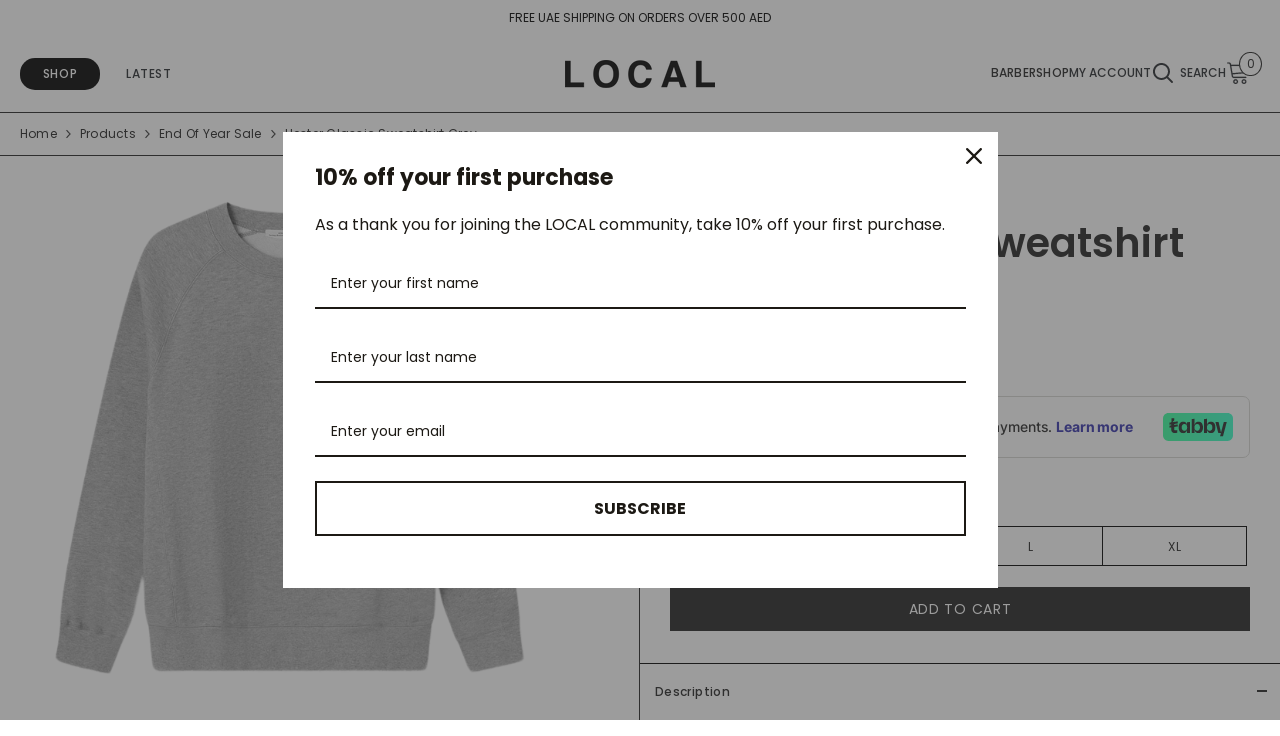

--- FILE ---
content_type: text/html; charset=utf-8
request_url: https://localco.ae/collections/eoy-sale/products/hester-classic-sweatshirt-grey
body_size: 64722
content:
<!doctype html><html class="no-js" lang="en">
    <head>

        <meta charset="utf-8">
        <meta http-equiv="X-UA-Compatible" content="IE=edge">
        <meta name="viewport" content="width=device-width,initial-scale=1">
        <meta name="theme-color" content="">
        <link rel="canonical" href="https://localco.ae/products/hester-classic-sweatshirt-grey" canonical-shop-url="https://localco.ae/"><link rel="shortcut icon" href="//localco.ae/cdn/shop/files/Untitled_design_2_abf5122f-4a62-47ba-a2b5-cc559488766f_32x32.png?v=1721309451" type="image/png"><link rel="preconnect" href="https://cdn.shopify.com" crossorigin>
        <title>Hester Classic Sweatshirt Grey  &ndash; LOCAL</title><meta name="description" content="  The Hester Classic Sweatshirt is a regular fitting sweatshirt style choice that has been crafted from 100% organic cotton, aiding for a sustainable style. Featuring a micro &#39;W.W.&#39; logo, which has been printed in a contrasting fashion to the left chest.  - Regular fit- Crew neck - Tonal stitching - Contrast &#39;W.W.&#39; bra">

<meta property="og:site_name" content="LOCAL">
<meta property="og:url" content="https://localco.ae/products/hester-classic-sweatshirt-grey">
<meta property="og:title" content="Hester Classic Sweatshirt Grey">
<meta property="og:type" content="product">
<meta property="og:description" content="  The Hester Classic Sweatshirt is a regular fitting sweatshirt style choice that has been crafted from 100% organic cotton, aiding for a sustainable style. Featuring a micro &#39;W.W.&#39; logo, which has been printed in a contrasting fashion to the left chest.  - Regular fit- Crew neck - Tonal stitching - Contrast &#39;W.W.&#39; bra"><meta property="og:image" content="http://localco.ae/cdn/shop/files/11_6f8e2b69-4c27-4a6f-a118-2cc78656c942.png?v=1722509580">
  <meta property="og:image:secure_url" content="https://localco.ae/cdn/shop/files/11_6f8e2b69-4c27-4a6f-a118-2cc78656c942.png?v=1722509580">
  <meta property="og:image:width" content="1500">
  <meta property="og:image:height" content="1500"><meta property="og:price:amount" content="700.00">
  <meta property="og:price:currency" content="AED"><meta name="twitter:card" content="summary_large_image">
<meta name="twitter:title" content="Hester Classic Sweatshirt Grey">
<meta name="twitter:description" content="  The Hester Classic Sweatshirt is a regular fitting sweatshirt style choice that has been crafted from 100% organic cotton, aiding for a sustainable style. Featuring a micro &#39;W.W.&#39; logo, which has been printed in a contrasting fashion to the left chest.  - Regular fit- Crew neck - Tonal stitching - Contrast &#39;W.W.&#39; bra">

        

    <script>window.performance && window.performance.mark && window.performance.mark('shopify.content_for_header.start');</script><meta name="facebook-domain-verification" content="dg4pmi0s3z6updwnzg1dhxq3971bhb">
<meta name="google-site-verification" content="verSrDGts0BdI_95HMVfcdMJc_3_4jszCYN2FeeT2dE">
<meta id="shopify-digital-wallet" name="shopify-digital-wallet" content="/57224528045/digital_wallets/dialog">
<meta name="shopify-checkout-api-token" content="15bebd8b2b78394bbe2363db2a2e2099">
<link rel="alternate" type="application/json+oembed" href="https://localco.ae/products/hester-classic-sweatshirt-grey.oembed">
<script async="async" src="/checkouts/internal/preloads.js?locale=en-AE"></script>
<script id="apple-pay-shop-capabilities" type="application/json">{"shopId":57224528045,"countryCode":"AE","currencyCode":"AED","merchantCapabilities":["supports3DS"],"merchantId":"gid:\/\/shopify\/Shop\/57224528045","merchantName":"LOCAL","requiredBillingContactFields":["postalAddress","email","phone"],"requiredShippingContactFields":["postalAddress","email","phone"],"shippingType":"shipping","supportedNetworks":["visa","masterCard","amex"],"total":{"type":"pending","label":"LOCAL","amount":"1.00"},"shopifyPaymentsEnabled":false,"supportsSubscriptions":false}</script>
<script id="shopify-features" type="application/json">{"accessToken":"15bebd8b2b78394bbe2363db2a2e2099","betas":["rich-media-storefront-analytics"],"domain":"localco.ae","predictiveSearch":true,"shopId":57224528045,"locale":"en"}</script>
<script>var Shopify = Shopify || {};
Shopify.shop = "local-ae.myshopify.com";
Shopify.locale = "en";
Shopify.currency = {"active":"AED","rate":"1.0"};
Shopify.country = "AE";
Shopify.theme = {"name":"Local 2.0 [10-07-2024] - NEW","id":138522165421,"schema_name":"Ella","schema_version":"6.6.0","theme_store_id":null,"role":"main"};
Shopify.theme.handle = "null";
Shopify.theme.style = {"id":null,"handle":null};
Shopify.cdnHost = "localco.ae/cdn";
Shopify.routes = Shopify.routes || {};
Shopify.routes.root = "/";</script>
<script type="module">!function(o){(o.Shopify=o.Shopify||{}).modules=!0}(window);</script>
<script>!function(o){function n(){var o=[];function n(){o.push(Array.prototype.slice.apply(arguments))}return n.q=o,n}var t=o.Shopify=o.Shopify||{};t.loadFeatures=n(),t.autoloadFeatures=n()}(window);</script>
<script id="shop-js-analytics" type="application/json">{"pageType":"product"}</script>
<script defer="defer" async type="module" src="//localco.ae/cdn/shopifycloud/shop-js/modules/v2/client.init-shop-cart-sync_BN7fPSNr.en.esm.js"></script>
<script defer="defer" async type="module" src="//localco.ae/cdn/shopifycloud/shop-js/modules/v2/chunk.common_Cbph3Kss.esm.js"></script>
<script defer="defer" async type="module" src="//localco.ae/cdn/shopifycloud/shop-js/modules/v2/chunk.modal_DKumMAJ1.esm.js"></script>
<script type="module">
  await import("//localco.ae/cdn/shopifycloud/shop-js/modules/v2/client.init-shop-cart-sync_BN7fPSNr.en.esm.js");
await import("//localco.ae/cdn/shopifycloud/shop-js/modules/v2/chunk.common_Cbph3Kss.esm.js");
await import("//localco.ae/cdn/shopifycloud/shop-js/modules/v2/chunk.modal_DKumMAJ1.esm.js");

  window.Shopify.SignInWithShop?.initShopCartSync?.({"fedCMEnabled":true,"windoidEnabled":true});

</script>
<script>(function() {
  var isLoaded = false;
  function asyncLoad() {
    if (isLoaded) return;
    isLoaded = true;
    var urls = ["https:\/\/intg.snapchat.com\/shopify\/shopify-scevent-init.js?id=53b0a38d-2ab3-4c00-bfda-df8fb0a468b0\u0026shop=local-ae.myshopify.com","https:\/\/cdn.cashewpayments.com\/widgets\/shopify.widget.min.js?shop=local-ae.myshopify.com","https:\/\/cdn.cashewpayments.com\/widgets\/shopify.cart.min.js?shop=local-ae.myshopify.com","https:\/\/omnisnippet1.com\/platforms\/shopify.js?source=scriptTag\u0026v=2025-05-15T12\u0026shop=local-ae.myshopify.com"];
    for (var i = 0; i < urls.length; i++) {
      var s = document.createElement('script');
      s.type = 'text/javascript';
      s.async = true;
      s.src = urls[i];
      var x = document.getElementsByTagName('script')[0];
      x.parentNode.insertBefore(s, x);
    }
  };
  if(window.attachEvent) {
    window.attachEvent('onload', asyncLoad);
  } else {
    window.addEventListener('load', asyncLoad, false);
  }
})();</script>
<script id="__st">var __st={"a":57224528045,"offset":14400,"reqid":"f4bf0a32-b677-4355-9fd5-f029b4a82722-1769957564","pageurl":"localco.ae\/collections\/eoy-sale\/products\/hester-classic-sweatshirt-grey","u":"a23f04c3ec20","p":"product","rtyp":"product","rid":7433884205229};</script>
<script>window.ShopifyPaypalV4VisibilityTracking = true;</script>
<script id="captcha-bootstrap">!function(){'use strict';const t='contact',e='account',n='new_comment',o=[[t,t],['blogs',n],['comments',n],[t,'customer']],c=[[e,'customer_login'],[e,'guest_login'],[e,'recover_customer_password'],[e,'create_customer']],r=t=>t.map((([t,e])=>`form[action*='/${t}']:not([data-nocaptcha='true']) input[name='form_type'][value='${e}']`)).join(','),a=t=>()=>t?[...document.querySelectorAll(t)].map((t=>t.form)):[];function s(){const t=[...o],e=r(t);return a(e)}const i='password',u='form_key',d=['recaptcha-v3-token','g-recaptcha-response','h-captcha-response',i],f=()=>{try{return window.sessionStorage}catch{return}},m='__shopify_v',_=t=>t.elements[u];function p(t,e,n=!1){try{const o=window.sessionStorage,c=JSON.parse(o.getItem(e)),{data:r}=function(t){const{data:e,action:n}=t;return t[m]||n?{data:e,action:n}:{data:t,action:n}}(c);for(const[e,n]of Object.entries(r))t.elements[e]&&(t.elements[e].value=n);n&&o.removeItem(e)}catch(o){console.error('form repopulation failed',{error:o})}}const l='form_type',E='cptcha';function T(t){t.dataset[E]=!0}const w=window,h=w.document,L='Shopify',v='ce_forms',y='captcha';let A=!1;((t,e)=>{const n=(g='f06e6c50-85a8-45c8-87d0-21a2b65856fe',I='https://cdn.shopify.com/shopifycloud/storefront-forms-hcaptcha/ce_storefront_forms_captcha_hcaptcha.v1.5.2.iife.js',D={infoText:'Protected by hCaptcha',privacyText:'Privacy',termsText:'Terms'},(t,e,n)=>{const o=w[L][v],c=o.bindForm;if(c)return c(t,g,e,D).then(n);var r;o.q.push([[t,g,e,D],n]),r=I,A||(h.body.append(Object.assign(h.createElement('script'),{id:'captcha-provider',async:!0,src:r})),A=!0)});var g,I,D;w[L]=w[L]||{},w[L][v]=w[L][v]||{},w[L][v].q=[],w[L][y]=w[L][y]||{},w[L][y].protect=function(t,e){n(t,void 0,e),T(t)},Object.freeze(w[L][y]),function(t,e,n,w,h,L){const[v,y,A,g]=function(t,e,n){const i=e?o:[],u=t?c:[],d=[...i,...u],f=r(d),m=r(i),_=r(d.filter((([t,e])=>n.includes(e))));return[a(f),a(m),a(_),s()]}(w,h,L),I=t=>{const e=t.target;return e instanceof HTMLFormElement?e:e&&e.form},D=t=>v().includes(t);t.addEventListener('submit',(t=>{const e=I(t);if(!e)return;const n=D(e)&&!e.dataset.hcaptchaBound&&!e.dataset.recaptchaBound,o=_(e),c=g().includes(e)&&(!o||!o.value);(n||c)&&t.preventDefault(),c&&!n&&(function(t){try{if(!f())return;!function(t){const e=f();if(!e)return;const n=_(t);if(!n)return;const o=n.value;o&&e.removeItem(o)}(t);const e=Array.from(Array(32),(()=>Math.random().toString(36)[2])).join('');!function(t,e){_(t)||t.append(Object.assign(document.createElement('input'),{type:'hidden',name:u})),t.elements[u].value=e}(t,e),function(t,e){const n=f();if(!n)return;const o=[...t.querySelectorAll(`input[type='${i}']`)].map((({name:t})=>t)),c=[...d,...o],r={};for(const[a,s]of new FormData(t).entries())c.includes(a)||(r[a]=s);n.setItem(e,JSON.stringify({[m]:1,action:t.action,data:r}))}(t,e)}catch(e){console.error('failed to persist form',e)}}(e),e.submit())}));const S=(t,e)=>{t&&!t.dataset[E]&&(n(t,e.some((e=>e===t))),T(t))};for(const o of['focusin','change'])t.addEventListener(o,(t=>{const e=I(t);D(e)&&S(e,y())}));const B=e.get('form_key'),M=e.get(l),P=B&&M;t.addEventListener('DOMContentLoaded',(()=>{const t=y();if(P)for(const e of t)e.elements[l].value===M&&p(e,B);[...new Set([...A(),...v().filter((t=>'true'===t.dataset.shopifyCaptcha))])].forEach((e=>S(e,t)))}))}(h,new URLSearchParams(w.location.search),n,t,e,['guest_login'])})(!0,!0)}();</script>
<script integrity="sha256-4kQ18oKyAcykRKYeNunJcIwy7WH5gtpwJnB7kiuLZ1E=" data-source-attribution="shopify.loadfeatures" defer="defer" src="//localco.ae/cdn/shopifycloud/storefront/assets/storefront/load_feature-a0a9edcb.js" crossorigin="anonymous"></script>
<script data-source-attribution="shopify.dynamic_checkout.dynamic.init">var Shopify=Shopify||{};Shopify.PaymentButton=Shopify.PaymentButton||{isStorefrontPortableWallets:!0,init:function(){window.Shopify.PaymentButton.init=function(){};var t=document.createElement("script");t.src="https://localco.ae/cdn/shopifycloud/portable-wallets/latest/portable-wallets.en.js",t.type="module",document.head.appendChild(t)}};
</script>
<script data-source-attribution="shopify.dynamic_checkout.buyer_consent">
  function portableWalletsHideBuyerConsent(e){var t=document.getElementById("shopify-buyer-consent"),n=document.getElementById("shopify-subscription-policy-button");t&&n&&(t.classList.add("hidden"),t.setAttribute("aria-hidden","true"),n.removeEventListener("click",e))}function portableWalletsShowBuyerConsent(e){var t=document.getElementById("shopify-buyer-consent"),n=document.getElementById("shopify-subscription-policy-button");t&&n&&(t.classList.remove("hidden"),t.removeAttribute("aria-hidden"),n.addEventListener("click",e))}window.Shopify?.PaymentButton&&(window.Shopify.PaymentButton.hideBuyerConsent=portableWalletsHideBuyerConsent,window.Shopify.PaymentButton.showBuyerConsent=portableWalletsShowBuyerConsent);
</script>
<script data-source-attribution="shopify.dynamic_checkout.cart.bootstrap">document.addEventListener("DOMContentLoaded",(function(){function t(){return document.querySelector("shopify-accelerated-checkout-cart, shopify-accelerated-checkout")}if(t())Shopify.PaymentButton.init();else{new MutationObserver((function(e,n){t()&&(Shopify.PaymentButton.init(),n.disconnect())})).observe(document.body,{childList:!0,subtree:!0})}}));
</script>
<link id="shopify-accelerated-checkout-styles" rel="stylesheet" media="screen" href="https://localco.ae/cdn/shopifycloud/portable-wallets/latest/accelerated-checkout-backwards-compat.css" crossorigin="anonymous">
<style id="shopify-accelerated-checkout-cart">
        #shopify-buyer-consent {
  margin-top: 1em;
  display: inline-block;
  width: 100%;
}

#shopify-buyer-consent.hidden {
  display: none;
}

#shopify-subscription-policy-button {
  background: none;
  border: none;
  padding: 0;
  text-decoration: underline;
  font-size: inherit;
  cursor: pointer;
}

#shopify-subscription-policy-button::before {
  box-shadow: none;
}

      </style>
<script id="sections-script" data-sections="header-navigation-basic,header-mobile" defer="defer" src="//localco.ae/cdn/shop/t/39/compiled_assets/scripts.js?v=11062"></script>
<script>window.performance && window.performance.mark && window.performance.mark('shopify.content_for_header.end');</script>
        <style>@import url('https://fonts.googleapis.com/css?family=Poppins:300,300i,400,400i,500,500i,600,600i,700,700i,800,800i&display=swap');
                :root {
        --font-family-1: Poppins;
        --font-family-2: Poppins;

        /* Settings Body */--font-body-family: Poppins;--font-body-size: 12px;--font-body-weight: 400;--body-line-height: 22px;--body-letter-spacing: .02em;

        /* Settings Heading */--font-heading-family: Poppins;--font-heading-size: 12px;--font-heading-weight: 700;--font-heading-style: normal;--heading-line-height: 24px;--heading-letter-spacing: .05em;--heading-text-transform: uppercase;--heading-border-height: 2px;

        /* Menu Lv1 */--font-menu-lv1-family: Poppins;--font-menu-lv1-size: 12px;--font-menu-lv1-weight: 500;--menu-lv1-line-height: 22px;--menu-lv1-letter-spacing: .05em;--menu-lv1-text-transform: uppercase;

        /* Menu Lv2 */--font-menu-lv2-family: Poppins;--font-menu-lv2-size: 12px;--font-menu-lv2-weight: 400;--menu-lv2-line-height: 22px;--menu-lv2-letter-spacing: .02em;--menu-lv2-text-transform: capitalize;

        /* Menu Lv3 */--font-menu-lv3-family: Poppins;--font-menu-lv3-size: 12px;--font-menu-lv3-weight: 400;--menu-lv3-line-height: 22px;--menu-lv3-letter-spacing: .02em;--menu-lv3-text-transform: capitalize;

        /* Mega Menu Lv2 */--font-mega-menu-lv2-family: Poppins;--font-mega-menu-lv2-size: 12px;--font-mega-menu-lv2-weight: 600;--font-mega-menu-lv2-style: normal;--mega-menu-lv2-line-height: 22px;--mega-menu-lv2-letter-spacing: .02em;--mega-menu-lv2-text-transform: uppercase;

        /* Mega Menu Lv3 */--font-mega-menu-lv3-family: Poppins;--font-mega-menu-lv3-size: 12px;--font-mega-menu-lv3-weight: 400;--mega-menu-lv3-line-height: 22px;--mega-menu-lv3-letter-spacing: .02em;--mega-menu-lv3-text-transform: capitalize;

        /* Product Card Title */--product-title-font: Poppins;--product-title-font-size : 12px;--product-title-font-weight : 600;--product-title-line-height: 22px;--product-title-letter-spacing: .02em;--product-title-line-text : 2;--product-title-text-transform : capitalize;--product-title-margin-bottom: 10px;

        /* Product Card Vendor */--product-vendor-font: Poppins;--product-vendor-font-size : 12px;--product-vendor-font-weight : 600;--product-vendor-font-style : normal;--product-vendor-line-height: 22px;--product-vendor-letter-spacing: .02em;--product-vendor-text-transform : uppercase;--product-vendor-margin-bottom: 0px;--product-vendor-margin-top: 0px;

        /* Product Card Price */--product-price-font: Poppins;--product-price-font-size : 12px;--product-price-font-weight : 400;--product-price-line-height: 22px;--product-price-letter-spacing: .02em;--product-price-margin-top: 0px;--product-price-margin-bottom: 13px;

        /* Product Card Badge */--badge-font: Poppins;--badge-font-size : 12px;--badge-font-weight : 400;--badge-text-transform : capitalize;--badge-letter-spacing: .02em;--badge-line-height: 20px;--badge-border-radius: 0px;--badge-padding-top: 0px;--badge-padding-bottom: 0px;--badge-padding-left-right: 8px;--badge-postion-top: 0px;--badge-postion-left-right: 0px;

        /* Product Quickview */
        --product-quickview-font-size : 12px; --product-quickview-line-height: 23px; --product-quickview-border-radius: 1px; --product-quickview-padding-top: 0px; --product-quickview-padding-bottom: 0px; --product-quickview-padding-left-right: 7px; --product-quickview-sold-out-product: #e95144;--product-quickview-box-shadow: none;/* Blog Card Tile */--blog-title-font: Poppins;--blog-title-font-size : 20px; --blog-title-font-weight : 700; --blog-title-line-height: 29px; --blog-title-letter-spacing: .09em; --blog-title-text-transform : uppercase;

        /* Blog Card Info (Date, Author) */--blog-info-font: Poppins;--blog-info-font-size : 14px; --blog-info-font-weight : 400; --blog-info-line-height: 20px; --blog-info-letter-spacing: .02em; --blog-info-text-transform : uppercase;

        /* Button 1 */--btn-1-font-family: Poppins;--btn-1-font-size: 14px; --btn-1-font-weight: 700; --btn-1-text-transform: uppercase; --btn-1-line-height: 22px; --btn-1-letter-spacing: .05em; --btn-1-text-align: center; --btn-1-border-radius: 0px; --btn-1-border-width: 1px; --btn-1-border-style: solid; --btn-1-padding-top: 10px; --btn-1-padding-bottom: 10px; --btn-1-horizontal-length: 0px; --btn-1-vertical-length: 0px; --btn-1-blur-radius: 0px; --btn-1-spread: 0px;
        --btn-1-all-bg-opacity-hover: rgba(0, 0, 0, 0.5);--btn-1-inset: ;/* Button 2 */--btn-2-font-family: Poppins;--btn-2-font-size: 18px; --btn-2-font-weight: 700; --btn-2-text-transform: uppercase; --btn-2-line-height: 23px; --btn-2-letter-spacing: .05em; --btn-2-text-align: right; --btn-2-border-radius: 6px; --btn-2-border-width: 1px; --btn-2-border-style: solid; --btn-2-padding-top: 20px; --btn-2-padding-bottom: 20px; --btn-2-horizontal-length: 0px; --btn-2-vertical-length: 0px; --btn-2-blur-radius: 0px; --btn-2-spread: 0px;
        --btn-2-all-bg-opacity: rgba(25, 145, 226, 0.5);--btn-2-all-bg-opacity-hover: rgba(0, 0, 0, 0.5);--btn-2-inset: ;/* Button 3 */--btn-3-font-family: Poppins;--btn-3-font-size: 14px; --btn-3-font-weight: 700; --btn-3-text-transform: uppercase; --btn-3-line-height: 22px; --btn-3-letter-spacing: .05em; --btn-3-text-align: center; --btn-3-border-radius: 0px; --btn-3-border-width: 1px; --btn-3-border-style: solid; --btn-3-padding-top: 10px; --btn-3-padding-bottom: 10px; --btn-3-horizontal-length: 0px; --btn-3-vertical-length: 0px; --btn-3-blur-radius: 0px; --btn-3-spread: 0px;
        --btn-3-all-bg-opacity: rgba(0, 0, 0, 0.1);--btn-3-all-bg-opacity-hover: rgba(0, 0, 0, 0.1);--btn-3-inset: ;/* Footer Heading */--footer-heading-font-family: Poppins;--footer-heading-font-size : 15px; --footer-heading-font-weight : 600; --footer-heading-line-height : 22px; --footer-heading-letter-spacing : .05em; --footer-heading-text-transform : uppercase;

        /* Footer Link */--footer-link-font-family: Poppins;--footer-link-font-size : 12px; --footer-link-font-weight : ; --footer-link-line-height : 28px; --footer-link-letter-spacing : .02em; --footer-link-text-transform : capitalize;

        /* Page Title */--font-page-title-family: Poppins;--font-page-title-size: 20px; --font-page-title-weight: 700; --font-page-title-style: normal; --page-title-line-height: 20px; --page-title-letter-spacing: .05em; --page-title-text-transform: uppercase;

        /* Font Product Tab Title */
        --font-tab-type-1: Poppins; --font-tab-type-2: Poppins;

        /* Text Size */
        --text-size-font-size : 10px; --text-size-font-weight : 400; --text-size-line-height : 22px; --text-size-letter-spacing : 0; --text-size-text-transform : uppercase; --text-size-color : #787878;

        /* Font Weight */
        --font-weight-normal: 400; --font-weight-medium: 500; --font-weight-semibold: 600; --font-weight-bold: 700; --font-weight-bolder: 800; --font-weight-black: 900;

        /* Radio Button */
        --form-label-checkbox-before-bg: #fff; --form-label-checkbox-before-border: #cecece; --form-label-checkbox-before-bg-checked: #000;

        /* Conatiner */
        --body-custom-width-container: 1600px;

        /* Layout Boxed */
        --color-background-layout-boxed: #f8f8f8;/* Arrow */
        --position-horizontal-slick-arrow: 0;

        /* General Color*/
        --color-text: #232323; --color-text2: #969696; --color-global: #232323; --color-white: #FFFFFF; --color-grey: #868686; --color-black: #202020; --color-base-text-rgb: 35, 35, 35; --color-base-text2-rgb: 150, 150, 150; --color-background: #ffffff; --color-background-rgb: 255, 255, 255; --color-background-overylay: rgba(255, 255, 255, 0.9); --color-base-accent-text: ; --color-base-accent-1: ; --color-base-accent-2: ; --color-link: #232323; --color-link-hover: #232323; --color-error: #D93333; --color-error-bg: #FCEEEE; --color-success: #5A5A5A; --color-success-bg: #DFF0D8; --color-info: #202020; --color-info-bg: #FFF2DD; --color-link-underline: rgba(35, 35, 35, 0.5); --color-breadcrumb: #232323; --colors-breadcrumb-hover: #232323;--colors-breadcrumb-active: #999999; --border-global: #e6e6e6; --bg-global: #fafafa; --bg-planceholder: #fafafa; --color-warning: #fff; --bg-warning: #e0b252; --color-background-10 : #e9e9e9; --color-background-20 : #d3d3d3; --color-background-30 : #bdbdbd; --color-background-50 : #919191; --color-background-global : #919191;

        /* Arrow Color */
        --arrow-color: #323232; --arrow-background-color: #fff; --arrow-border-color: #ccc;--arrow-color-hover: #323232;--arrow-background-color-hover: #f8f8f8;--arrow-border-color-hover: #f8f8f8;--arrow-width: 35px;--arrow-height: 35px;--arrow-size: px;--arrow-size-icon: 17px;--arrow-border-radius: 50%;--arrow-border-width: 1px;--arrow-width-half: -17px;

        /* Pagination Color */
        --pagination-item-color: #3c3c3c; --pagination-item-color-active: #3c3c3c; --pagination-item-bg-color: #fff;--pagination-item-bg-color-active: #fff;--pagination-item-border-color: #fff;--pagination-item-border-color-active: #ffffff;--pagination-arrow-color: #3c3c3c;--pagination-arrow-color-active: #3c3c3c;--pagination-arrow-bg-color: #fff;--pagination-arrow-bg-color-active: #fff;--pagination-arrow-border-color: #fff;--pagination-arrow-border-color-active: #fff;

        /* Dots Color */
        --dots-color: transparent;--dots-border-color: #323232;--dots-color-active: #323232;--dots-border-color-active: #323232;--dots-style2-background-opacity: #00000050;--dots-width: 12px;--dots-height: 12px;

        /* Button Color */
        --btn-1-color: #FFFFFF;--btn-1-bg: #232323;--btn-1-border: #232323;--btn-1-color-hover: #232323;--btn-1-bg-hover: #ffffff;--btn-1-border-hover: #232323;
        --btn-2-color: #232323;--btn-2-bg: #FFFFFF;--btn-2-border: #727272;--btn-2-color-hover: #FFFFFF;--btn-2-bg-hover: #232323;--btn-2-border-hover: #232323;
        --btn-3-color: #FFFFFF;--btn-3-bg: #e9514b;--btn-3-border: #e9514b;--btn-3-color-hover: #ffffff;--btn-3-bg-hover: #e9514b;--btn-3-border-hover: #e9514b;
        --anchor-transition: all ease .3s;--bg-white: #ffffff;--bg-black: #000000;--bg-grey: #808080;--icon: var(--color-text);--text-cart: #3c3c3c;--duration-short: 100ms;--duration-default: 350ms;--duration-long: 500ms;--form-input-bg: #ffffff;--form-input-border: #c7c7c7;--form-input-color: #232323;--form-input-placeholder: #868686;--form-label: #232323;

        --new-badge-color: #232323;--new-badge-bg: #FFFFFF;--sale-badge-color: #ffffff;--sale-badge-bg: #e95144;--sold-out-badge-color: #ffffff;--sold-out-badge-bg: #c1c1c1;--custom-badge-color: #ffffff;--custom-badge-bg: #ffbb49;--bundle-badge-color: #ffffff;--bundle-badge-bg: #232323;
        
        --product-title-color : #232323;--product-title-color-hover : #232323;--product-vendor-color : #232323;--product-price-color : #232323;--product-sale-price-color : #232323;--product-compare-price-color : #969696;--product-review-full-color : #000000;--product-review-empty-color : #A4A4A4;--product-countdown-color : #c12e48;--product-countdown-bg-color : #ffffff;

        --product-swatch-border : #cbcbcb;--product-swatch-border-active : #232323;--product-swatch-width : 40px;--product-swatch-height : 40px;--product-swatch-border-radius : 0px;--product-swatch-color-width : 40px;--product-swatch-color-height : 40px;--product-swatch-color-border-radius : 20px;

        --product-wishlist-color : #000000;--product-wishlist-bg : #ffffff;--product-wishlist-border : transparent;--product-wishlist-color-added : #ffffff;--product-wishlist-bg-added : #000000;--product-wishlist-border-added : transparent;--product-compare-color : #000000;--product-compare-bg : #FFFFFF;--product-compare-color-added : #D12442; --product-compare-bg-added : #FFFFFF; --product-hot-stock-text-color : #232323; --product-quick-view-color : #000000; --product-cart-image-fit : contain; --product-title-variant-font-size: 16px;--product-quick-view-bg : #FFFFFF;--product-quick-view-bg-above-button: rgba(255, 255, 255, 0.7);--product-quick-view-color-hover : #FFFFFF;--product-quick-view-bg-hover : #000000;--product-action-color : #232323;--product-action-bg : #ffffff;--product-action-border : #000000;--product-action-color-hover : #FFFFFF;--product-action-bg-hover : #232323;--product-action-border-hover : #232323;

        /* Multilevel Category Filter */
        --color-label-multiLevel-categories: #232323;--bg-label-multiLevel-categories: #fff;--color-button-multiLevel-categories: #fff;--bg-button-multiLevel-categories: #ff8b21;--border-button-multiLevel-categories: transparent;--hover-color-button-multiLevel-categories: #fff;--hover-bg-button-multiLevel-categories: #ff8b21;--cart-item-bg : #ffffff;--cart-item-border : #e8e8e8;--cart-item-border-width : 1px;--cart-item-border-style : solid;--free-shipping-height : 10px;--free-shipping-border-radius : 20px;--free-shipping-color : #727272; --free-shipping-bg : #ededed;--free-shipping-bg-1: #e95144;--free-shipping-bg-2: #ffc206;--free-shipping-bg-3: #69c69c;--free-shipping-bg-4: #69c69c; --free-shipping-min-height : 20.0px;--w-product-swatch-custom: 30px;--h-product-swatch-custom: 30px;--w-product-swatch-custom-mb: 20px;--h-product-swatch-custom-mb: 20px;--font-size-product-swatch-more: 12px;--swatch-border : #232323;--swatch-border-active : #232323;

        --variant-size: #232323;--variant-size-border: #e7e7e7;--variant-size-bg: #ffffff;--variant-size-hover: #ffffff;--variant-size-border-hover: #232323;--variant-size-bg-hover: #232323;--variant-bg : #ffffff; --variant-color : #232323; --variant-bg-active : #ffffff; --variant-color-active : #232323;

        --fontsize-text-social: 12px;
        --page-content-distance: 64px;--sidebar-content-distance: 40px;--button-transition-ease: cubic-bezier(.25,.46,.45,.94);

        /* Loading Spinner Color */
        --spinner-top-color: #fc0; --spinner-right-color: #4dd4c6; --spinner-bottom-color: #f00; --spinner-left-color: #f6f6f6;

        /* Product Card Marquee */
        --product-marquee-background-color: ;--product-marquee-text-color: #FFFFFF;--product-marquee-text-size: 14px;--product-marquee-text-mobile-size: 14px;--product-marquee-text-weight: 400;--product-marquee-text-transform: none;--product-marquee-text-style: italic;--product-marquee-speed: ; --product-marquee-line-height: calc(var(--product-marquee-text-mobile-size) * 1.5);
    }
</style>
        <link href="//localco.ae/cdn/shop/t/39/assets/base.css?v=138924223391630361201733315201" rel="stylesheet" type="text/css" media="all" />
<link href="//localco.ae/cdn/shop/t/39/assets/animated.css?v=91884483947907798981720612704" rel="stylesheet" type="text/css" media="all" />
<link href="//localco.ae/cdn/shop/t/39/assets/component-card.css?v=460838883299639221720612719" rel="stylesheet" type="text/css" media="all" />
<link href="//localco.ae/cdn/shop/t/39/assets/component-loading-overlay.css?v=23413779889692260311720612736" rel="stylesheet" type="text/css" media="all" />
<link href="//localco.ae/cdn/shop/t/39/assets/component-loading-banner.css?v=150976546315294406981720618011" rel="stylesheet" type="text/css" media="all" />
<link href="//localco.ae/cdn/shop/t/39/assets/component-quick-cart.css?v=134996705610956184951721036946" rel="stylesheet" type="text/css" media="all" />
<link rel="stylesheet" href="//localco.ae/cdn/shop/t/39/assets/vendor.css?v=164616260963476715651720612796" media="print" onload="this.media='all'">
<noscript><link href="//localco.ae/cdn/shop/t/39/assets/vendor.css?v=164616260963476715651720612796" rel="stylesheet" type="text/css" media="all" /></noscript>



<link href="//localco.ae/cdn/shop/t/39/assets/component-predictive-search.css?v=110628222596022886011720612743" rel="stylesheet" type="text/css" media="all" />
<link rel="stylesheet" href="//localco.ae/cdn/shop/t/39/assets/component-newsletter.css?v=111617043413587308161720612741" media="print" onload="this.media='all'">
<link rel="stylesheet" href="//localco.ae/cdn/shop/t/39/assets/component-slider.css?v=37888473738646685221720612756" media="print" onload="this.media='all'">
<link rel="stylesheet" href="//localco.ae/cdn/shop/t/39/assets/component-list-social.css?v=102044711114163579551720612735" media="print" onload="this.media='all'"><noscript><link href="//localco.ae/cdn/shop/t/39/assets/component-newsletter.css?v=111617043413587308161720612741" rel="stylesheet" type="text/css" media="all" /></noscript>
<noscript><link href="//localco.ae/cdn/shop/t/39/assets/component-slider.css?v=37888473738646685221720612756" rel="stylesheet" type="text/css" media="all" /></noscript>
<noscript><link href="//localco.ae/cdn/shop/t/39/assets/component-list-social.css?v=102044711114163579551720612735" rel="stylesheet" type="text/css" media="all" /></noscript>

<style type="text/css">
	.nav-title-mobile {display: none;}.list-menu--disclosure{display: none;position: absolute;min-width: 100%;width: 22rem;background-color: var(--bg-white);box-shadow: 0 1px 4px 0 rgb(0 0 0 / 15%);padding: 5px 0 5px 20px;opacity: 0;visibility: visible;pointer-events: none;transition: opacity var(--duration-default) ease, transform var(--duration-default) ease;}.list-menu--disclosure-2{margin-left: calc(100% - 15px);z-index: 2;top: -5px;}.list-menu--disclosure:focus {outline: none;}.list-menu--disclosure.localization-selector {max-height: 18rem;overflow: auto;width: 10rem;padding: 0.5rem;}.js menu-drawer > details > summary::before, .js menu-drawer > details[open]:not(.menu-opening) > summary::before {content: '';position: absolute;cursor: default;width: 100%;height: calc(100vh - 100%);height: calc(var(--viewport-height, 100vh) - (var(--header-bottom-position, 100%)));top: 100%;left: 0;background: var(--color-foreground-50);opacity: 0;visibility: hidden;z-index: 2;transition: opacity var(--duration-default) ease,visibility var(--duration-default) ease;}menu-drawer > details[open] > summary::before {visibility: visible;opacity: 1;}.menu-drawer {position: absolute;transform: translateX(-100%);visibility: hidden;z-index: 3;left: 0;top: 100%;width: 100%;max-width: calc(100vw - 4rem);padding: 0;border: 0.1rem solid var(--color-background-10);border-left: 0;border-bottom: 0;background-color: var(--bg-white);overflow-x: hidden;}.js .menu-drawer {height: calc(100vh - 100%);height: calc(var(--viewport-height, 100vh) - (var(--header-bottom-position, 100%)));}.js details[open] > .menu-drawer, .js details[open] > .menu-drawer__submenu {transition: transform var(--duration-default) ease, visibility var(--duration-default) ease;}.no-js details[open] > .menu-drawer, .js details[open].menu-opening > .menu-drawer, details[open].menu-opening > .menu-drawer__submenu {transform: translateX(0);visibility: visible;}@media screen and (min-width: 750px) {.menu-drawer {width: 40rem;}.no-js .menu-drawer {height: auto;}}.menu-drawer__inner-container {position: relative;height: 100%;}.menu-drawer__navigation-container {display: grid;grid-template-rows: 1fr auto;align-content: space-between;overflow-y: auto;height: 100%;}.menu-drawer__navigation {padding: 0 0 5.6rem 0;}.menu-drawer__inner-submenu {height: 100%;overflow-x: hidden;overflow-y: auto;}.no-js .menu-drawer__navigation {padding: 0;}.js .menu-drawer__menu li {width: 100%;border-bottom: 1px solid #e6e6e6;overflow: hidden;}.menu-drawer__menu-item{line-height: var(--body-line-height);letter-spacing: var(--body-letter-spacing);padding: 10px 20px 10px 15px;cursor: pointer;display: flex;align-items: center;justify-content: space-between;}.menu-drawer__menu-item .label{display: inline-block;vertical-align: middle;font-size: calc(var(--font-body-size) - 4px);font-weight: var(--font-weight-normal);letter-spacing: var(--body-letter-spacing);height: 20px;line-height: 20px;margin: 0 0 0 10px;padding: 0 5px;text-transform: uppercase;text-align: center;position: relative;}.menu-drawer__menu-item .label:before{content: "";position: absolute;border: 5px solid transparent;top: 50%;left: -9px;transform: translateY(-50%);}.menu-drawer__menu-item > .icon{width: 24px;height: 24px;margin: 0 10px 0 0;}.menu-drawer__menu-item > .symbol {position: absolute;right: 20px;top: 50%;transform: translateY(-50%);display: flex;align-items: center;justify-content: center;font-size: 0;pointer-events: none;}.menu-drawer__menu-item > .symbol .icon{width: 14px;height: 14px;opacity: .6;}.menu-mobile-icon .menu-drawer__menu-item{justify-content: flex-start;}.no-js .menu-drawer .menu-drawer__menu-item > .symbol {display: none;}.js .menu-drawer__submenu {position: absolute;top: 0;width: 100%;bottom: 0;left: 0;background-color: var(--bg-white);z-index: 1;transform: translateX(100%);visibility: hidden;}.js .menu-drawer__submenu .menu-drawer__submenu {overflow-y: auto;}.menu-drawer__close-button {display: block;width: 100%;padding: 10px 15px;background-color: transparent;border: none;background: #f6f8f9;position: relative;}.menu-drawer__close-button .symbol{position: absolute;top: auto;left: 20px;width: auto;height: 22px;z-index: 10;display: flex;align-items: center;justify-content: center;font-size: 0;pointer-events: none;}.menu-drawer__close-button .icon {display: inline-block;vertical-align: middle;width: 18px;height: 18px;transform: rotate(180deg);}.menu-drawer__close-button .text{max-width: calc(100% - 50px);white-space: nowrap;overflow: hidden;text-overflow: ellipsis;display: inline-block;vertical-align: top;width: 100%;margin: 0 auto;}.no-js .menu-drawer__close-button {display: none;}.menu-drawer__utility-links {padding: 2rem;}.menu-drawer__account {display: inline-flex;align-items: center;text-decoration: none;padding: 1.2rem;margin-left: -1.2rem;font-size: 1.4rem;}.menu-drawer__account .icon-account {height: 2rem;width: 2rem;margin-right: 1rem;}.menu-drawer .list-social {justify-content: flex-start;margin-left: -1.25rem;margin-top: 2rem;}.menu-drawer .list-social:empty {display: none;}.menu-drawer .list-social__link {padding: 1.3rem 1.25rem;}

	/* Style General */
	.d-block{display: block}.d-inline-block{display: inline-block}.d-flex{display: flex}.d-none {display: none}.d-grid{display: grid}.ver-alg-mid {vertical-align: middle}.ver-alg-top{vertical-align: top}
	.flex-jc-start{justify-content:flex-start}.flex-jc-end{justify-content:flex-end}.flex-jc-center{justify-content:center}.flex-jc-between{justify-content:space-between}.flex-jc-stretch{justify-content:stretch}.flex-align-start{align-items: flex-start}.flex-align-center{align-items: center}.flex-align-end{align-items: flex-end}.flex-align-stretch{align-items:stretch}.flex-wrap{flex-wrap: wrap}.flex-nowrap{flex-wrap: nowrap}.fd-row{flex-direction:row}.fd-row-reverse{flex-direction:row-reverse}.fd-column{flex-direction:column}.fd-column-reverse{flex-direction:column-reverse}.fg-0{flex-grow:0}.fs-0{flex-shrink:0}.gap-15{gap:15px}.gap-30{gap:30px}.gap-col-30{column-gap:30px}
	.p-relative{position:relative}.p-absolute{position:absolute}.p-static{position:static}.p-fixed{position:fixed;}
	.zi-1{z-index:1}.zi-2{z-index:2}.zi-3{z-index:3}.zi-5{z-index:5}.zi-6{z-index:6}.zi-7{z-index:7}.zi-9{z-index:9}.zi-10{z-index:10}.zi-99{z-index:99} .zi-100{z-index:100} .zi-101{z-index:101}
	.top-0{top:0}.top-100{top:100%}.top-auto{top:auto}.left-0{left:0}.left-auto{left:auto}.right-0{right:0}.right-auto{right:auto}.bottom-0{bottom:0}
	.middle-y{top:50%;transform:translateY(-50%)}.middle-x{left:50%;transform:translateX(-50%)}
	.opacity-0{opacity:0}.opacity-1{opacity:1}
	.o-hidden{overflow:hidden}.o-visible{overflow:visible}.o-unset{overflow:unset}.o-x-hidden{overflow-x:hidden}.o-y-auto{overflow-y:auto;}
	.pt-0{padding-top:0}.pt-2{padding-top:2px}.pt-5{padding-top:5px}.pt-10{padding-top:10px}.pt-10-imp{padding-top:10px !important}.pt-12{padding-top:12px}.pt-16{padding-top:16px}.pt-20{padding-top:20px}.pt-24{padding-top:24px}.pt-30{padding-top:30px}.pt-32{padding-top:32px}.pt-36{padding-top:36px}.pt-48{padding-top:48px}.pb-0{padding-bottom:0}.pb-5{padding-bottom:5px}.pb-10{padding-bottom:10px}.pb-10-imp{padding-bottom:10px !important}.pb-12{padding-bottom:12px}.pb-15{padding-bottom:15px}.pb-16{padding-bottom:16px}.pb-18{padding-bottom:18px}.pb-20{padding-bottom:20px}.pb-24{padding-bottom:24px}.pb-32{padding-bottom:32px}.pb-40{padding-bottom:40px}.pb-48{padding-bottom:48px}.pb-50{padding-bottom:50px}.pb-80{padding-bottom:80px}.pb-84{padding-bottom:84px}.pr-0{padding-right:0}.pr-5{padding-right: 5px}.pr-10{padding-right:10px}.pr-20{padding-right:20px}.pr-24{padding-right:24px}.pr-30{padding-right:30px}.pr-36{padding-right:36px}.pr-80{padding-right:80px}.pl-0{padding-left:0}.pl-12{padding-left:12px}.pl-20{padding-left:20px}.pl-24{padding-left:24px}.pl-36{padding-left:36px}.pl-48{padding-left:48px}.pl-52{padding-left:52px}.pl-80{padding-left:80px}.p-zero{padding:0}
	.m-lr-auto{margin:0 auto}.m-zero{margin:0}.ml-auto{margin-left:auto}.ml-0{margin-left:0}.ml-5{margin-left:5px}.ml-15{margin-left:15px}.ml-20{margin-left:20px}.ml-30{margin-left:30px}.mr-auto{margin-right:auto}.mr-0{margin-right:0}.mr-5{margin-right:5px}.mr-10{margin-right:10px}.mr-20{margin-right:20px}.mr-30{margin-right:30px}.mt-0{margin-top: 0}.mt-10{margin-top: 10px}.mt-15{margin-top: 15px}.mt-20{margin-top: 20px}.mt-25{margin-top: 25px}.mt-30{margin-top: 30px}.mt-40{margin-top: 40px}.mt-45{margin-top: 45px}.mb-0{margin-bottom: 0}.mb-5{margin-bottom: 5px}.mb-10{margin-bottom: 10px}.mb-15{margin-bottom: 15px}.mb-18{margin-bottom: 18px}.mb-20{margin-bottom: 20px}.mb-30{margin-bottom: 30px}
	.h-0{height:0}.h-100{height:100%}.h-100v{height:100vh}.h-auto{height:auto}.mah-100{max-height:100%}.mih-15{min-height: 15px}.mih-none{min-height: unset}.lih-15{line-height: 15px}
	.w-50pc{width:50%}.w-100{width:100%}.w-100v{width:100vw}.maw-100{max-width:100%}.maw-300{max-width:300px}.maw-480{max-width: 480px}.maw-780{max-width: 780px}.w-auto{width:auto}.minw-auto{min-width: auto}.min-w-100{min-width: 100px}
	.float-l{float:left}.float-r{float:right}
	.b-zero{border:none}.br-50p{border-radius:50%}.br-zero{border-radius:0}.br-2{border-radius:2px}.bg-none{background: none}
	.stroke-w-0{stroke-width: 0px}.stroke-w-1h{stroke-width: 0.5px}.stroke-w-1{stroke-width: 1px}.stroke-w-3{stroke-width: 3px}.stroke-w-5{stroke-width: 5px}.stroke-w-7 {stroke-width: 7px}.stroke-w-10 {stroke-width: 10px}.stroke-w-12 {stroke-width: 12px}.stroke-w-15 {stroke-width: 15px}.stroke-w-20 {stroke-width: 20px}.stroke-w-25 {stroke-width: 25px}.stroke-w-30{stroke-width: 30px}.stroke-w-32 {stroke-width: 32px}.stroke-w-40 {stroke-width: 40px}
	.w-21{width: 21px}.w-23{width: 23px}.w-24{width: 24px}.h-22{height: 22px}.h-23{height: 23px}.h-24{height: 24px}.w-h-16{width: 16px;height: 16px}.w-h-17{width: 17px;height: 17px}.w-h-18 {width: 18px;height: 18px}.w-h-19{width: 19px;height: 19px}.w-h-20 {width: 20px;height: 20px}.w-h-21{width: 21px;height: 21px}.w-h-22 {width: 22px;height: 22px}.w-h-23{width: 23px;height: 23px}.w-h-24 {width: 24px;height: 24px}.w-h-25 {width: 25px;height: 25px}.w-h-26 {width: 26px;height: 26px}.w-h-27 {width: 27px;height: 27px}.w-h-28 {width: 28px;height: 28px}.w-h-29 {width: 29px;height: 29px}.w-h-30 {width: 30px;height: 30px}.w-h-31 {width: 31px;height: 31px}.w-h-32 {width: 32px;height: 32px}.w-h-33 {width: 33px;height: 33px}.w-h-34 {width: 34px;height: 34px}.w-h-35 {width: 35px;height: 35px}.w-h-36 {width: 36px;height: 36px}.w-h-37 {width: 37px;height: 37px}
	.txt-d-none{text-decoration:none}.txt-d-underline{text-decoration:underline}.txt-u-o-1{text-underline-offset: 1px}.txt-u-o-2{text-underline-offset: 2px}.txt-u-o-3{text-underline-offset: 3px}.txt-u-o-4{text-underline-offset: 4px}.txt-u-o-5{text-underline-offset: 5px}.txt-u-o-6{text-underline-offset: 6px}.txt-u-o-8{text-underline-offset: 8px}.txt-u-o-12{text-underline-offset: 12px}.txt-t-up{text-transform:uppercase}.txt-t-cap{text-transform:capitalize}
	.ft-0{font-size: 0}.ft-16{font-size: 16px}.ls-0{letter-spacing: 0}.ls-02{letter-spacing: 0.2em}.ls-05{letter-spacing: 0.5em}.ft-i{font-style: italic}
	.button-effect svg{transition: 0.3s}.button-effect:hover svg{transform: rotate(180deg)}
	.icon-effect:hover svg {transform: scale(1.15)}.icon-effect:hover .icon-search-1 {transform: rotate(-90deg) scale(1.15)}
	.link-effect > span:after, .link-effect > .text__icon:after{content: "";position: absolute;bottom: -2px;left: 0;height: 1px;width: 100%;transform: scaleX(0);transition: transform var(--duration-default) ease-out;transform-origin: right}
	.link-effect > .text__icon:after{ bottom: 0 }
	.link-effect > span:hover:after, .link-effect > .text__icon:hover:after{transform: scaleX(1);transform-origin: left}
	@media (min-width: 1025px){
		.pl-lg-80{padding-left:80px}.pr-lg-80{padding-right:80px}
	}
</style>
        <script src="//localco.ae/cdn/shop/t/39/assets/vendor.js?v=37601539231953232631720612796" type="text/javascript"></script>
<script src="//localco.ae/cdn/shop/t/39/assets/global.js?v=135695659275536672501720612768" type="text/javascript"></script>
<script src="//localco.ae/cdn/shop/t/39/assets/lazysizes.min.js?v=122719776364282065531720612782" type="text/javascript"></script>
<!-- <script src="//localco.ae/cdn/shop/t/39/assets/menu.js?v=114112453013441148801720612783" type="text/javascript"></script> --><script src="//localco.ae/cdn/shop/t/39/assets/predictive-search.js?v=65687679455101800451720612785" defer="defer"></script>

<script>
    window.lazySizesConfig = window.lazySizesConfig || {};
    lazySizesConfig.loadMode = 1;
    window.lazySizesConfig.init = false;
    lazySizes.init();

    window.rtl_slick = false;
    window.mobile_menu = 'custom';
    window.money_format = '<span class=money>{{amount}} AED</span>';
    window.shop_currency = 'AED';
    window.currencySymbol ="د.إ";
    window.show_multiple_currencies = false;
    window.routes = {
        root: '',
        cart: '/cart',
        cart_add_url: '/cart/add',
        cart_change_url: '/cart/change',
        cart_update_url: '/cart/update',
        collection_all: '/collections/all',
        predictive_search_url: '/search/suggest',
        search_url: '/search'
    }; 
    window.button_load_more = {
        default: `Show more`,
        loading: `Loading...`,
        view_all: `View All Collection`,
        no_more: `No More Product`
    };
    window.after_add_to_cart = {
        type: 'quick_cart',
        message: `is added to your shopping cart.`
    };
    window.variant_image_group_quick_view = false;
    window.quick_view = {
        show: false,
        show_mb: true
    };
    window.quick_shop = {
        show: false,
        see_details: `View Full Details`,
    };
    window.quick_cart = {
        show: true
    };
    window.cartStrings = {
        error: `There was an error while updating your cart. Please try again.`,
        quantityError: `You can only add [quantity] of this item to your cart.`,
        addProductOutQuantity: `You can only add [maxQuantity] of this product to your cart`,
        addProductOutQuantity2: `The quantity of this product is insufficient.`,
        cartErrorMessage: `Translation missing: en.sections.cart.cart_quantity_error_prefix`,
        soldoutText: `sold out`,
        alreadyText: `all`,
        items: `items`,
        item: `item`,
    };
    window.variantStrings = {
        addToCart: `Add to cart`,
        addingToCart: `Adding to cart...`,
        addedToCart: `Added to cart`,
        submit: `Submit`,
        soldOut: `Sold out`,
        unavailable: `Unavailable`,
        soldOut_message: `This variant is sold out!`,
        unavailable_message: `This variant is unavailable!`,
        addToCart_message: `You must select at least one products to add!`,
        select: `Select Options`,
        preOrder: `Pre-Order`,
        add: `Add`,
        unavailable_with_option: `[value] (Unavailable)`,
        hide_variants_unavailable: false
    };
    window.inventory_text = {
        hotStock: `Hurry up! only [inventory] left`,
        hotStock2: `Please hurry! Only [inventory] left in stock`,
        warningQuantity: `Maximum quantity: [inventory]`,
        inStock: `In Stock`,
        outOfStock: `Out Of Stock`,
        manyInStock: `Many In Stock`,
        show_options: `Show Variants`,
        hide_options: `Hide Variants`,
        adding : `Adding`,
        thank_you : `Thank You`,
        add_more : `Add More`,
        cart_feedback : `Added`
    };
    
        
            window.free_shipping_price = 500;
        
        window.free_shipping_text = {
            free_shipping_message: `Free shipping for all orders over`,
            free_shipping_message_1: `You qualify for free shipping!`,
            free_shipping_message_2:`Only`,
            free_shipping_message_3: `away from`,
            free_shipping_message_4: `free shipping`,
            free_shipping_1: `Free`,
            free_shipping_2: `TBD`
        };
    
    
        window.notify_me = {
            show: true,
            mail: `example@domain.com`,
            subject: `Out Of Stock Notification from Halothemes Store`,
            label: `Shopify`,
            success: `Thanks! We&#39;ve received your request and will respond shortly when this product / variant becomes available!`,
            error: `Please use a valid email address, such as john@example.com.`,
            button: `Notify me`
        };
    
    
    window.compare = {
        show: false,
        add: `Add To Compare`,
        added: `Added To Compare`,
        message: `You must select at least two products to compare!`
    };
    window.wishlist = {
        show: false,
        add: `Add to wishlist`,
        added: `Added to wishlist`,
        empty: `No product is added to your wishlist`,
        continue_shopping: `Continue Shopping`
    };
    window.pagination = {
        style: 1,
        next: `Next`,
        prev: `Prev`
    }
    window.review = {
        show: false,
        show_quick_view: true
    };
    window.countdown = {
        text: `Limited-Time Offers, End in:`,
        day: `D`,
        hour: `H`,
        min: `M`,
        sec: `S`,
        day_2: `Days`,
        hour_2: `Hours`,
        min_2: `Mins`,
        sec_2: `Secs`,
        days: `Days`,
        hours: `Hours`,
        mins: `Mins`,
        secs: `Secs`,
        d: `d`,
        h: `h`,
        m: `m`,
        s: `s`
    };
    window.customer_view = {
        text: `[number] customers are viewing this product`
    };

    
        window.arrows = {
            icon_next: `<button type="button" class="slick-next" aria-label="Next" role="button"><svg role="img" xmlns="http://www.w3.org/2000/svg" viewBox="0 0 24 24"><path d="M 7.75 1.34375 L 6.25 2.65625 L 14.65625 12 L 6.25 21.34375 L 7.75 22.65625 L 16.75 12.65625 L 17.34375 12 L 16.75 11.34375 Z"></path></svg></button>`,
            icon_prev: `<button type="button" class="slick-prev" aria-label="Previous" role="button"><svg role="img" xmlns="http://www.w3.org/2000/svg" viewBox="0 0 24 24"><path d="M 7.75 1.34375 L 6.25 2.65625 L 14.65625 12 L 6.25 21.34375 L 7.75 22.65625 L 16.75 12.65625 L 17.34375 12 L 16.75 11.34375 Z"></path></svg></button>`
        }
    

    window.dynamic_browser_title = {
        show: false,
        text: 'Come back ⚡'
    };
    
    window.show_more_btn_text = {
        show_more: `Show More`,
        show_less: `Show Less`,
        show_all: `Show All`,
    };

    function getCookie(cname) {
        let name = cname + "=";
        let decodedCookie = decodeURIComponent(document.cookie);
        let ca = decodedCookie.split(';');
        for(let i = 0; i <ca.length; i++) {
          let c = ca[i];
          while (c.charAt(0) == ' ') {
            c = c.substring(1);
          }
          if (c.indexOf(name) == 0) {
            return c.substring(name.length, c.length);
          }
        }
        return "";
    }
    
    const cookieAnnouncemenClosed = getCookie('announcement');
    window.announcementClosed = cookieAnnouncemenClosed === 'closed'
</script>

        <script>document.documentElement.className = document.documentElement.className.replace('no-js', 'js');</script>

      <script src="https://cdnjs.cloudflare.com/ajax/libs/slick-carousel/1.9.0/slick.min.js" integrity="sha512-HGOnQO9+SP1V92SrtZfjqxxtLmVzqZpjFFekvzZVWoiASSQgSr4cw9Kqd2+l8Llp4Gm0G8GIFJ4ddwZilcdb8A==" crossorigin="anonymous" referrerpolicy="no-referrer"></script><link href="https://fonts.cdnfonts.com/css/fake-receipt" rel="stylesheet">

          <script>
  const boostSDAssetFileURL = "\/\/localco.ae\/cdn\/shop\/t\/39\/assets\/boost_sd_assets_file_url.gif?v=11062";
  window.boostSDAssetFileURL = boostSDAssetFileURL;

  if (window.boostSDAppConfig) {
    window.boostSDAppConfig.generalSettings.custom_js_asset_url = "//localco.ae/cdn/shop/t/39/assets/boost-sd-custom.js?v=184107948228824851941734099053";
    window.boostSDAppConfig.generalSettings.custom_css_asset_url = "//localco.ae/cdn/shop/t/39/assets/boost-sd-custom.css?v=178702866761647939551734099030";
  }

  
</script>


      <script type="text/javascript">
    (function(c,l,a,r,i,t,y){
        c[a]=c[a]||function(){(c[a].q=c[a].q||[]).push(arguments)};
        t=l.createElement(r);t.async=1;t.src="https://www.clarity.ms/tag/"+i;
        y=l.getElementsByTagName(r)[0];y.parentNode.insertBefore(t,y);
    })(window, document, "clarity", "script", "ncusvmbz53");
</script>
      
    <link href="https://monorail-edge.shopifysvc.com" rel="dns-prefetch">
<script>(function(){if ("sendBeacon" in navigator && "performance" in window) {try {var session_token_from_headers = performance.getEntriesByType('navigation')[0].serverTiming.find(x => x.name == '_s').description;} catch {var session_token_from_headers = undefined;}var session_cookie_matches = document.cookie.match(/_shopify_s=([^;]*)/);var session_token_from_cookie = session_cookie_matches && session_cookie_matches.length === 2 ? session_cookie_matches[1] : "";var session_token = session_token_from_headers || session_token_from_cookie || "";function handle_abandonment_event(e) {var entries = performance.getEntries().filter(function(entry) {return /monorail-edge.shopifysvc.com/.test(entry.name);});if (!window.abandonment_tracked && entries.length === 0) {window.abandonment_tracked = true;var currentMs = Date.now();var navigation_start = performance.timing.navigationStart;var payload = {shop_id: 57224528045,url: window.location.href,navigation_start,duration: currentMs - navigation_start,session_token,page_type: "product"};window.navigator.sendBeacon("https://monorail-edge.shopifysvc.com/v1/produce", JSON.stringify({schema_id: "online_store_buyer_site_abandonment/1.1",payload: payload,metadata: {event_created_at_ms: currentMs,event_sent_at_ms: currentMs}}));}}window.addEventListener('pagehide', handle_abandonment_event);}}());</script>
<script id="web-pixels-manager-setup">(function e(e,d,r,n,o){if(void 0===o&&(o={}),!Boolean(null===(a=null===(i=window.Shopify)||void 0===i?void 0:i.analytics)||void 0===a?void 0:a.replayQueue)){var i,a;window.Shopify=window.Shopify||{};var t=window.Shopify;t.analytics=t.analytics||{};var s=t.analytics;s.replayQueue=[],s.publish=function(e,d,r){return s.replayQueue.push([e,d,r]),!0};try{self.performance.mark("wpm:start")}catch(e){}var l=function(){var e={modern:/Edge?\/(1{2}[4-9]|1[2-9]\d|[2-9]\d{2}|\d{4,})\.\d+(\.\d+|)|Firefox\/(1{2}[4-9]|1[2-9]\d|[2-9]\d{2}|\d{4,})\.\d+(\.\d+|)|Chrom(ium|e)\/(9{2}|\d{3,})\.\d+(\.\d+|)|(Maci|X1{2}).+ Version\/(15\.\d+|(1[6-9]|[2-9]\d|\d{3,})\.\d+)([,.]\d+|)( \(\w+\)|)( Mobile\/\w+|) Safari\/|Chrome.+OPR\/(9{2}|\d{3,})\.\d+\.\d+|(CPU[ +]OS|iPhone[ +]OS|CPU[ +]iPhone|CPU IPhone OS|CPU iPad OS)[ +]+(15[._]\d+|(1[6-9]|[2-9]\d|\d{3,})[._]\d+)([._]\d+|)|Android:?[ /-](13[3-9]|1[4-9]\d|[2-9]\d{2}|\d{4,})(\.\d+|)(\.\d+|)|Android.+Firefox\/(13[5-9]|1[4-9]\d|[2-9]\d{2}|\d{4,})\.\d+(\.\d+|)|Android.+Chrom(ium|e)\/(13[3-9]|1[4-9]\d|[2-9]\d{2}|\d{4,})\.\d+(\.\d+|)|SamsungBrowser\/([2-9]\d|\d{3,})\.\d+/,legacy:/Edge?\/(1[6-9]|[2-9]\d|\d{3,})\.\d+(\.\d+|)|Firefox\/(5[4-9]|[6-9]\d|\d{3,})\.\d+(\.\d+|)|Chrom(ium|e)\/(5[1-9]|[6-9]\d|\d{3,})\.\d+(\.\d+|)([\d.]+$|.*Safari\/(?![\d.]+ Edge\/[\d.]+$))|(Maci|X1{2}).+ Version\/(10\.\d+|(1[1-9]|[2-9]\d|\d{3,})\.\d+)([,.]\d+|)( \(\w+\)|)( Mobile\/\w+|) Safari\/|Chrome.+OPR\/(3[89]|[4-9]\d|\d{3,})\.\d+\.\d+|(CPU[ +]OS|iPhone[ +]OS|CPU[ +]iPhone|CPU IPhone OS|CPU iPad OS)[ +]+(10[._]\d+|(1[1-9]|[2-9]\d|\d{3,})[._]\d+)([._]\d+|)|Android:?[ /-](13[3-9]|1[4-9]\d|[2-9]\d{2}|\d{4,})(\.\d+|)(\.\d+|)|Mobile Safari.+OPR\/([89]\d|\d{3,})\.\d+\.\d+|Android.+Firefox\/(13[5-9]|1[4-9]\d|[2-9]\d{2}|\d{4,})\.\d+(\.\d+|)|Android.+Chrom(ium|e)\/(13[3-9]|1[4-9]\d|[2-9]\d{2}|\d{4,})\.\d+(\.\d+|)|Android.+(UC? ?Browser|UCWEB|U3)[ /]?(15\.([5-9]|\d{2,})|(1[6-9]|[2-9]\d|\d{3,})\.\d+)\.\d+|SamsungBrowser\/(5\.\d+|([6-9]|\d{2,})\.\d+)|Android.+MQ{2}Browser\/(14(\.(9|\d{2,})|)|(1[5-9]|[2-9]\d|\d{3,})(\.\d+|))(\.\d+|)|K[Aa][Ii]OS\/(3\.\d+|([4-9]|\d{2,})\.\d+)(\.\d+|)/},d=e.modern,r=e.legacy,n=navigator.userAgent;return n.match(d)?"modern":n.match(r)?"legacy":"unknown"}(),u="modern"===l?"modern":"legacy",c=(null!=n?n:{modern:"",legacy:""})[u],f=function(e){return[e.baseUrl,"/wpm","/b",e.hashVersion,"modern"===e.buildTarget?"m":"l",".js"].join("")}({baseUrl:d,hashVersion:r,buildTarget:u}),m=function(e){var d=e.version,r=e.bundleTarget,n=e.surface,o=e.pageUrl,i=e.monorailEndpoint;return{emit:function(e){var a=e.status,t=e.errorMsg,s=(new Date).getTime(),l=JSON.stringify({metadata:{event_sent_at_ms:s},events:[{schema_id:"web_pixels_manager_load/3.1",payload:{version:d,bundle_target:r,page_url:o,status:a,surface:n,error_msg:t},metadata:{event_created_at_ms:s}}]});if(!i)return console&&console.warn&&console.warn("[Web Pixels Manager] No Monorail endpoint provided, skipping logging."),!1;try{return self.navigator.sendBeacon.bind(self.navigator)(i,l)}catch(e){}var u=new XMLHttpRequest;try{return u.open("POST",i,!0),u.setRequestHeader("Content-Type","text/plain"),u.send(l),!0}catch(e){return console&&console.warn&&console.warn("[Web Pixels Manager] Got an unhandled error while logging to Monorail."),!1}}}}({version:r,bundleTarget:l,surface:e.surface,pageUrl:self.location.href,monorailEndpoint:e.monorailEndpoint});try{o.browserTarget=l,function(e){var d=e.src,r=e.async,n=void 0===r||r,o=e.onload,i=e.onerror,a=e.sri,t=e.scriptDataAttributes,s=void 0===t?{}:t,l=document.createElement("script"),u=document.querySelector("head"),c=document.querySelector("body");if(l.async=n,l.src=d,a&&(l.integrity=a,l.crossOrigin="anonymous"),s)for(var f in s)if(Object.prototype.hasOwnProperty.call(s,f))try{l.dataset[f]=s[f]}catch(e){}if(o&&l.addEventListener("load",o),i&&l.addEventListener("error",i),u)u.appendChild(l);else{if(!c)throw new Error("Did not find a head or body element to append the script");c.appendChild(l)}}({src:f,async:!0,onload:function(){if(!function(){var e,d;return Boolean(null===(d=null===(e=window.Shopify)||void 0===e?void 0:e.analytics)||void 0===d?void 0:d.initialized)}()){var d=window.webPixelsManager.init(e)||void 0;if(d){var r=window.Shopify.analytics;r.replayQueue.forEach((function(e){var r=e[0],n=e[1],o=e[2];d.publishCustomEvent(r,n,o)})),r.replayQueue=[],r.publish=d.publishCustomEvent,r.visitor=d.visitor,r.initialized=!0}}},onerror:function(){return m.emit({status:"failed",errorMsg:"".concat(f," has failed to load")})},sri:function(e){var d=/^sha384-[A-Za-z0-9+/=]+$/;return"string"==typeof e&&d.test(e)}(c)?c:"",scriptDataAttributes:o}),m.emit({status:"loading"})}catch(e){m.emit({status:"failed",errorMsg:(null==e?void 0:e.message)||"Unknown error"})}}})({shopId: 57224528045,storefrontBaseUrl: "https://localco.ae",extensionsBaseUrl: "https://extensions.shopifycdn.com/cdn/shopifycloud/web-pixels-manager",monorailEndpoint: "https://monorail-edge.shopifysvc.com/unstable/produce_batch",surface: "storefront-renderer",enabledBetaFlags: ["2dca8a86"],webPixelsConfigList: [{"id":"1542946989","configuration":"{\"accountID\":\"1001983\"}","eventPayloadVersion":"v1","runtimeContext":"STRICT","scriptVersion":"0a69f6d02538fd56e20f2f152efb5318","type":"APP","apiClientId":11218583553,"privacyPurposes":["ANALYTICS","MARKETING","SALE_OF_DATA"],"dataSharingAdjustments":{"protectedCustomerApprovalScopes":["read_customer_address","read_customer_email","read_customer_name","read_customer_personal_data","read_customer_phone"]}},{"id":"577634477","configuration":"{\"config\":\"{\\\"google_tag_ids\\\":[\\\"GT-5M88VCKK\\\"],\\\"target_country\\\":\\\"AE\\\",\\\"gtag_events\\\":[{\\\"type\\\":\\\"search\\\",\\\"action_label\\\":\\\"G-7JZR9BHMG7\\\"},{\\\"type\\\":\\\"begin_checkout\\\",\\\"action_label\\\":\\\"G-7JZR9BHMG7\\\"},{\\\"type\\\":\\\"view_item\\\",\\\"action_label\\\":[\\\"G-7JZR9BHMG7\\\",\\\"MC-SQQF34H4LX\\\"]},{\\\"type\\\":\\\"purchase\\\",\\\"action_label\\\":[\\\"G-7JZR9BHMG7\\\",\\\"MC-SQQF34H4LX\\\"]},{\\\"type\\\":\\\"page_view\\\",\\\"action_label\\\":[\\\"G-7JZR9BHMG7\\\",\\\"MC-SQQF34H4LX\\\"]},{\\\"type\\\":\\\"add_payment_info\\\",\\\"action_label\\\":\\\"G-7JZR9BHMG7\\\"},{\\\"type\\\":\\\"add_to_cart\\\",\\\"action_label\\\":\\\"G-7JZR9BHMG7\\\"}],\\\"enable_monitoring_mode\\\":false}\"}","eventPayloadVersion":"v1","runtimeContext":"OPEN","scriptVersion":"b2a88bafab3e21179ed38636efcd8a93","type":"APP","apiClientId":1780363,"privacyPurposes":[],"dataSharingAdjustments":{"protectedCustomerApprovalScopes":["read_customer_address","read_customer_email","read_customer_name","read_customer_personal_data","read_customer_phone"]}},{"id":"238583981","configuration":"{\"pixel_id\":\"161796328471153\",\"pixel_type\":\"facebook_pixel\",\"metaapp_system_user_token\":\"-\"}","eventPayloadVersion":"v1","runtimeContext":"OPEN","scriptVersion":"ca16bc87fe92b6042fbaa3acc2fbdaa6","type":"APP","apiClientId":2329312,"privacyPurposes":["ANALYTICS","MARKETING","SALE_OF_DATA"],"dataSharingAdjustments":{"protectedCustomerApprovalScopes":["read_customer_address","read_customer_email","read_customer_name","read_customer_personal_data","read_customer_phone"]}},{"id":"160301229","configuration":"{\"apiURL\":\"https:\/\/api.omnisend.com\",\"appURL\":\"https:\/\/app.omnisend.com\",\"brandID\":\"651fa96f8530cf73f8d2c509\",\"trackingURL\":\"https:\/\/wt.omnisendlink.com\"}","eventPayloadVersion":"v1","runtimeContext":"STRICT","scriptVersion":"aa9feb15e63a302383aa48b053211bbb","type":"APP","apiClientId":186001,"privacyPurposes":["ANALYTICS","MARKETING","SALE_OF_DATA"],"dataSharingAdjustments":{"protectedCustomerApprovalScopes":["read_customer_address","read_customer_email","read_customer_name","read_customer_personal_data","read_customer_phone"]}},{"id":"3965101","configuration":"{\"pixelId\":\"53b0a38d-2ab3-4c00-bfda-df8fb0a468b0\"}","eventPayloadVersion":"v1","runtimeContext":"STRICT","scriptVersion":"c119f01612c13b62ab52809eb08154bb","type":"APP","apiClientId":2556259,"privacyPurposes":["ANALYTICS","MARKETING","SALE_OF_DATA"],"dataSharingAdjustments":{"protectedCustomerApprovalScopes":["read_customer_address","read_customer_email","read_customer_name","read_customer_personal_data","read_customer_phone"]}},{"id":"99352749","eventPayloadVersion":"v1","runtimeContext":"LAX","scriptVersion":"1","type":"CUSTOM","privacyPurposes":["ANALYTICS"],"name":"Google Analytics tag (migrated)"},{"id":"shopify-app-pixel","configuration":"{}","eventPayloadVersion":"v1","runtimeContext":"STRICT","scriptVersion":"0450","apiClientId":"shopify-pixel","type":"APP","privacyPurposes":["ANALYTICS","MARKETING"]},{"id":"shopify-custom-pixel","eventPayloadVersion":"v1","runtimeContext":"LAX","scriptVersion":"0450","apiClientId":"shopify-pixel","type":"CUSTOM","privacyPurposes":["ANALYTICS","MARKETING"]}],isMerchantRequest: false,initData: {"shop":{"name":"LOCAL","paymentSettings":{"currencyCode":"AED"},"myshopifyDomain":"local-ae.myshopify.com","countryCode":"AE","storefrontUrl":"https:\/\/localco.ae"},"customer":null,"cart":null,"checkout":null,"productVariants":[{"price":{"amount":700.0,"currencyCode":"AED"},"product":{"title":"Hester Classic Sweatshirt Grey","vendor":"Wood Wood","id":"7433884205229","untranslatedTitle":"Hester Classic Sweatshirt Grey","url":"\/products\/hester-classic-sweatshirt-grey","type":"Sweatshirts"},"id":"43008203718829","image":{"src":"\/\/localco.ae\/cdn\/shop\/files\/11_6f8e2b69-4c27-4a6f-a118-2cc78656c942.png?v=1722509580"},"sku":"20005619-2493-BLK-S","title":"S","untranslatedTitle":"S"},{"price":{"amount":700.0,"currencyCode":"AED"},"product":{"title":"Hester Classic Sweatshirt Grey","vendor":"Wood Wood","id":"7433884205229","untranslatedTitle":"Hester Classic Sweatshirt Grey","url":"\/products\/hester-classic-sweatshirt-grey","type":"Sweatshirts"},"id":"43008203751597","image":{"src":"\/\/localco.ae\/cdn\/shop\/files\/11_6f8e2b69-4c27-4a6f-a118-2cc78656c942.png?v=1722509580"},"sku":"20005619-2493-BLK-M","title":"M","untranslatedTitle":"M"},{"price":{"amount":700.0,"currencyCode":"AED"},"product":{"title":"Hester Classic Sweatshirt Grey","vendor":"Wood Wood","id":"7433884205229","untranslatedTitle":"Hester Classic Sweatshirt Grey","url":"\/products\/hester-classic-sweatshirt-grey","type":"Sweatshirts"},"id":"43008203784365","image":{"src":"\/\/localco.ae\/cdn\/shop\/files\/11_6f8e2b69-4c27-4a6f-a118-2cc78656c942.png?v=1722509580"},"sku":"20005619-2493-BLK-L","title":"L","untranslatedTitle":"L"},{"price":{"amount":700.0,"currencyCode":"AED"},"product":{"title":"Hester Classic Sweatshirt Grey","vendor":"Wood Wood","id":"7433884205229","untranslatedTitle":"Hester Classic Sweatshirt Grey","url":"\/products\/hester-classic-sweatshirt-grey","type":"Sweatshirts"},"id":"43008203817133","image":{"src":"\/\/localco.ae\/cdn\/shop\/files\/11_6f8e2b69-4c27-4a6f-a118-2cc78656c942.png?v=1722509580"},"sku":"20005619-2493-BLK-XL","title":"XL","untranslatedTitle":"XL"}],"purchasingCompany":null},},"https://localco.ae/cdn","1d2a099fw23dfb22ep557258f5m7a2edbae",{"modern":"","legacy":""},{"shopId":"57224528045","storefrontBaseUrl":"https:\/\/localco.ae","extensionBaseUrl":"https:\/\/extensions.shopifycdn.com\/cdn\/shopifycloud\/web-pixels-manager","surface":"storefront-renderer","enabledBetaFlags":"[\"2dca8a86\"]","isMerchantRequest":"false","hashVersion":"1d2a099fw23dfb22ep557258f5m7a2edbae","publish":"custom","events":"[[\"page_viewed\",{}],[\"product_viewed\",{\"productVariant\":{\"price\":{\"amount\":700.0,\"currencyCode\":\"AED\"},\"product\":{\"title\":\"Hester Classic Sweatshirt Grey\",\"vendor\":\"Wood Wood\",\"id\":\"7433884205229\",\"untranslatedTitle\":\"Hester Classic Sweatshirt Grey\",\"url\":\"\/products\/hester-classic-sweatshirt-grey\",\"type\":\"Sweatshirts\"},\"id\":\"43008203718829\",\"image\":{\"src\":\"\/\/localco.ae\/cdn\/shop\/files\/11_6f8e2b69-4c27-4a6f-a118-2cc78656c942.png?v=1722509580\"},\"sku\":\"20005619-2493-BLK-S\",\"title\":\"S\",\"untranslatedTitle\":\"S\"}}]]"});</script><script>
  window.ShopifyAnalytics = window.ShopifyAnalytics || {};
  window.ShopifyAnalytics.meta = window.ShopifyAnalytics.meta || {};
  window.ShopifyAnalytics.meta.currency = 'AED';
  var meta = {"product":{"id":7433884205229,"gid":"gid:\/\/shopify\/Product\/7433884205229","vendor":"Wood Wood","type":"Sweatshirts","handle":"hester-classic-sweatshirt-grey","variants":[{"id":43008203718829,"price":70000,"name":"Hester Classic Sweatshirt Grey - S","public_title":"S","sku":"20005619-2493-BLK-S"},{"id":43008203751597,"price":70000,"name":"Hester Classic Sweatshirt Grey - M","public_title":"M","sku":"20005619-2493-BLK-M"},{"id":43008203784365,"price":70000,"name":"Hester Classic Sweatshirt Grey - L","public_title":"L","sku":"20005619-2493-BLK-L"},{"id":43008203817133,"price":70000,"name":"Hester Classic Sweatshirt Grey - XL","public_title":"XL","sku":"20005619-2493-BLK-XL"}],"remote":false},"page":{"pageType":"product","resourceType":"product","resourceId":7433884205229,"requestId":"f4bf0a32-b677-4355-9fd5-f029b4a82722-1769957564"}};
  for (var attr in meta) {
    window.ShopifyAnalytics.meta[attr] = meta[attr];
  }
</script>
<script class="analytics">
  (function () {
    var customDocumentWrite = function(content) {
      var jquery = null;

      if (window.jQuery) {
        jquery = window.jQuery;
      } else if (window.Checkout && window.Checkout.$) {
        jquery = window.Checkout.$;
      }

      if (jquery) {
        jquery('body').append(content);
      }
    };

    var hasLoggedConversion = function(token) {
      if (token) {
        return document.cookie.indexOf('loggedConversion=' + token) !== -1;
      }
      return false;
    }

    var setCookieIfConversion = function(token) {
      if (token) {
        var twoMonthsFromNow = new Date(Date.now());
        twoMonthsFromNow.setMonth(twoMonthsFromNow.getMonth() + 2);

        document.cookie = 'loggedConversion=' + token + '; expires=' + twoMonthsFromNow;
      }
    }

    var trekkie = window.ShopifyAnalytics.lib = window.trekkie = window.trekkie || [];
    if (trekkie.integrations) {
      return;
    }
    trekkie.methods = [
      'identify',
      'page',
      'ready',
      'track',
      'trackForm',
      'trackLink'
    ];
    trekkie.factory = function(method) {
      return function() {
        var args = Array.prototype.slice.call(arguments);
        args.unshift(method);
        trekkie.push(args);
        return trekkie;
      };
    };
    for (var i = 0; i < trekkie.methods.length; i++) {
      var key = trekkie.methods[i];
      trekkie[key] = trekkie.factory(key);
    }
    trekkie.load = function(config) {
      trekkie.config = config || {};
      trekkie.config.initialDocumentCookie = document.cookie;
      var first = document.getElementsByTagName('script')[0];
      var script = document.createElement('script');
      script.type = 'text/javascript';
      script.onerror = function(e) {
        var scriptFallback = document.createElement('script');
        scriptFallback.type = 'text/javascript';
        scriptFallback.onerror = function(error) {
                var Monorail = {
      produce: function produce(monorailDomain, schemaId, payload) {
        var currentMs = new Date().getTime();
        var event = {
          schema_id: schemaId,
          payload: payload,
          metadata: {
            event_created_at_ms: currentMs,
            event_sent_at_ms: currentMs
          }
        };
        return Monorail.sendRequest("https://" + monorailDomain + "/v1/produce", JSON.stringify(event));
      },
      sendRequest: function sendRequest(endpointUrl, payload) {
        // Try the sendBeacon API
        if (window && window.navigator && typeof window.navigator.sendBeacon === 'function' && typeof window.Blob === 'function' && !Monorail.isIos12()) {
          var blobData = new window.Blob([payload], {
            type: 'text/plain'
          });

          if (window.navigator.sendBeacon(endpointUrl, blobData)) {
            return true;
          } // sendBeacon was not successful

        } // XHR beacon

        var xhr = new XMLHttpRequest();

        try {
          xhr.open('POST', endpointUrl);
          xhr.setRequestHeader('Content-Type', 'text/plain');
          xhr.send(payload);
        } catch (e) {
          console.log(e);
        }

        return false;
      },
      isIos12: function isIos12() {
        return window.navigator.userAgent.lastIndexOf('iPhone; CPU iPhone OS 12_') !== -1 || window.navigator.userAgent.lastIndexOf('iPad; CPU OS 12_') !== -1;
      }
    };
    Monorail.produce('monorail-edge.shopifysvc.com',
      'trekkie_storefront_load_errors/1.1',
      {shop_id: 57224528045,
      theme_id: 138522165421,
      app_name: "storefront",
      context_url: window.location.href,
      source_url: "//localco.ae/cdn/s/trekkie.storefront.c59ea00e0474b293ae6629561379568a2d7c4bba.min.js"});

        };
        scriptFallback.async = true;
        scriptFallback.src = '//localco.ae/cdn/s/trekkie.storefront.c59ea00e0474b293ae6629561379568a2d7c4bba.min.js';
        first.parentNode.insertBefore(scriptFallback, first);
      };
      script.async = true;
      script.src = '//localco.ae/cdn/s/trekkie.storefront.c59ea00e0474b293ae6629561379568a2d7c4bba.min.js';
      first.parentNode.insertBefore(script, first);
    };
    trekkie.load(
      {"Trekkie":{"appName":"storefront","development":false,"defaultAttributes":{"shopId":57224528045,"isMerchantRequest":null,"themeId":138522165421,"themeCityHash":"7884464869549156697","contentLanguage":"en","currency":"AED","eventMetadataId":"389c042b-d756-48b7-849a-022688bc4f1f"},"isServerSideCookieWritingEnabled":true,"monorailRegion":"shop_domain","enabledBetaFlags":["65f19447","b5387b81"]},"Session Attribution":{},"S2S":{"facebookCapiEnabled":true,"source":"trekkie-storefront-renderer","apiClientId":580111}}
    );

    var loaded = false;
    trekkie.ready(function() {
      if (loaded) return;
      loaded = true;

      window.ShopifyAnalytics.lib = window.trekkie;

      var originalDocumentWrite = document.write;
      document.write = customDocumentWrite;
      try { window.ShopifyAnalytics.merchantGoogleAnalytics.call(this); } catch(error) {};
      document.write = originalDocumentWrite;

      window.ShopifyAnalytics.lib.page(null,{"pageType":"product","resourceType":"product","resourceId":7433884205229,"requestId":"f4bf0a32-b677-4355-9fd5-f029b4a82722-1769957564","shopifyEmitted":true});

      var match = window.location.pathname.match(/checkouts\/(.+)\/(thank_you|post_purchase)/)
      var token = match? match[1]: undefined;
      if (!hasLoggedConversion(token)) {
        setCookieIfConversion(token);
        window.ShopifyAnalytics.lib.track("Viewed Product",{"currency":"AED","variantId":43008203718829,"productId":7433884205229,"productGid":"gid:\/\/shopify\/Product\/7433884205229","name":"Hester Classic Sweatshirt Grey - S","price":"700.00","sku":"20005619-2493-BLK-S","brand":"Wood Wood","variant":"S","category":"Sweatshirts","nonInteraction":true,"remote":false},undefined,undefined,{"shopifyEmitted":true});
      window.ShopifyAnalytics.lib.track("monorail:\/\/trekkie_storefront_viewed_product\/1.1",{"currency":"AED","variantId":43008203718829,"productId":7433884205229,"productGid":"gid:\/\/shopify\/Product\/7433884205229","name":"Hester Classic Sweatshirt Grey - S","price":"700.00","sku":"20005619-2493-BLK-S","brand":"Wood Wood","variant":"S","category":"Sweatshirts","nonInteraction":true,"remote":false,"referer":"https:\/\/localco.ae\/collections\/eoy-sale\/products\/hester-classic-sweatshirt-grey"});
      }
    });


        var eventsListenerScript = document.createElement('script');
        eventsListenerScript.async = true;
        eventsListenerScript.src = "//localco.ae/cdn/shopifycloud/storefront/assets/shop_events_listener-3da45d37.js";
        document.getElementsByTagName('head')[0].appendChild(eventsListenerScript);

})();</script>
  <script>
  if (!window.ga || (window.ga && typeof window.ga !== 'function')) {
    window.ga = function ga() {
      (window.ga.q = window.ga.q || []).push(arguments);
      if (window.Shopify && window.Shopify.analytics && typeof window.Shopify.analytics.publish === 'function') {
        window.Shopify.analytics.publish("ga_stub_called", {}, {sendTo: "google_osp_migration"});
      }
      console.error("Shopify's Google Analytics stub called with:", Array.from(arguments), "\nSee https://help.shopify.com/manual/promoting-marketing/pixels/pixel-migration#google for more information.");
    };
    if (window.Shopify && window.Shopify.analytics && typeof window.Shopify.analytics.publish === 'function') {
      window.Shopify.analytics.publish("ga_stub_initialized", {}, {sendTo: "google_osp_migration"});
    }
  }
</script>
<script
  defer
  src="https://localco.ae/cdn/shopifycloud/perf-kit/shopify-perf-kit-3.1.0.min.js"
  data-application="storefront-renderer"
  data-shop-id="57224528045"
  data-render-region="gcp-us-central1"
  data-page-type="product"
  data-theme-instance-id="138522165421"
  data-theme-name="Ella"
  data-theme-version="6.6.0"
  data-monorail-region="shop_domain"
  data-resource-timing-sampling-rate="10"
  data-shs="true"
  data-shs-beacon="true"
  data-shs-export-with-fetch="true"
  data-shs-logs-sample-rate="1"
  data-shs-beacon-endpoint="https://localco.ae/api/collect"
></script>
</head>

  <style>
    .page-hidden {
    opacity: 0;
    transition: opacity 0.5s ease;
}
.page-visible {
    opacity: 1;
}
  </style>

    <body class="template-product     product-card-layout-01  enable_button_disable_arrows enable_text_color_title hide_compare_homepage  show_image_loading show_effect_close disable_currencies">
        <div class="body-content-wrapper">
            <a class="skip-to-content-link button visually-hidden" href="#MainContent">Skip to content</a>
            
            <!-- BEGIN sections: header-group -->
<div id="shopify-section-sections--17351374405805__announcement-bar" class="shopify-section shopify-section-group-header-group"><style type="text/css">
        @keyframes SlideLeft {0% {transform: translate3d(0,0,0)} 100% {transform: translate3d(-100%,0,0)}}
        #shopify-section-sections--17351374405805__announcement-bar .announcement-bar {padding-top: 0px;padding-bottom: 0px;background: #ffffff}
        .announcement-bar .layout--scroll {max-width: 100%;padding-left: 0; padding-right: 0;overflow: hidden;text-align: right;}
        .header-full-width #shopify-section-announcement-bar .announcement-bar .layout--scroll {padding-left: 0;padding-right: 0}
        .announcement-bar .layout--scroll .row {display: inline-block;text-align: left; white-space: nowrap}
        .announcement-bar__item-scroll {display: inline-block;width: max-content;will-change: transform,width;}
        .announcement-bar .layout--scroll .announcement-bar__item-scroll{animation: SlideLeft 15s linear infinite}
        .announcement-bar .layout--scroll:hover .announcement-bar__item-scroll,
        .announcement-bar .layout--scroll:focus .announcement-bar__item-scroll {animation-play-state: paused}
        .announcement-bar .layout--scroll .announcement-bar__message {width: auto;vertical-align: middle}
        .announcement-bar .layout--scroll .announcement-bar__message .message, 
        .announcement-bar .layout--scroll .announcement-bar__message p {padding: 5px 12.5px}
        .announcement-bar .announcement-bar__message svg {display: inline-block;vertical-align: middle;width: 16px;height: 16px}
        .announcement-bar .layout--scroll .announcement-bar__message .underline {text-decoration: underline;text-decoration-thickness: 1px;text-underline-offset: 4px}
        #shopify-section-sections--17351374405805__announcement-bar .announcement-bar__message, #shopify-section-sections--17351374405805__announcement-bar .announcement-bar__message .message, #shopify-section-sections--17351374405805__announcement-bar .announcement-bar__message a, #shopify-section-sections--17351374405805__announcement-bar .announcement-bar__message p, #shopify-section-sections--17351374405805__announcement-bar .top-mesage-countdown {
            color: #000000;font-size: 12px;font-style: normal;font-weight: 400;letter-spacing: 0 }
        .announcement-bar .announcement-close.hasCountDown {width: 21px;height: 21px}
        #shopify-section-sections--17351374405805__announcement-bar .announcement-bar .announcement-close svg {fill: #000000}
        #shopify-section-sections--17351374405805__announcement-bar .announcement-bar .announcement-countdown .clock-item{color: var(--countdown-text-color);border: 1px solid var(--countdown-text-border);background-color: var(--countdown-text-background)}
        #shopify-section-sections--17351374405805__announcement-bar .announcement-bar .announcement-countdown .clock-item:before{color: #000000}.announcement-bar .layout--slider .announcement-bar__message{display: none}
        .announcement-bar .layout--slider .announcement-bar__message:first-child{display: inline-block}
        .announcement-bar .slick-slider .announcement-bar__message{display: inline-block}
        @media (max-width: 1400px){}
        @media (max-width: 1199px){}
        @media (max-width: 1024px){
            .announcement-bar .announcement-countdown+.announcement-close{top: 20%}
            #shopify-section-sections--17351374405805__announcement-bar .announcement-bar__message .message.font-size-mb {font-size: calc(12px - 2px)}
        }
        @media (max-width: 551px){#shopify-section-sections--17351374405805__announcement-bar .announcement-bar__message .message.font-size-mb {font-size: calc(12px - 4px)}
            #shopify-section-sections--17351374405805__announcement-bar .announcement-bar__message p.custom {font-size: 12px; font-weight: 400;letter-spacing: -0.01em;padding-left: 0;padding-right: 0;}
        }
    </style>
    <announcement-bar-component class="announcement-bar d-block" role="region" aria-label="Announcement">
        <script>
            if (window.announcementClosed) {
                document.querySelector('.announcement-bar').remove();
            }
        </script>
        <div class="container layout--slider">
            <div class="row" data-announcement-bar data-arrows="false"><div class="announcement-bar__message text-center" id="announcement-bar-0" style="--button-color-style: #cc0e14;--button-border-style: #2da116;--button-background-style: linear-gradient(46deg, rgba(52, 133, 236, 1) 13%, rgba(170, 248, 219, 1) 86%)"><div class="message">
SHOP NOW &amp; PAY LATER WITH TABBY</div></div><div class="announcement-bar__message text-center" id="announcement_TFFAiy" style="--button-color-style: #cc0e14;--button-border-style: #000000;--button-background-style: linear-gradient(46deg, rgba(52, 133, 236, 1) 13%, rgba(170, 248, 219, 1) 86%)"><div class="message">
FREE UAE SHIPPING ON ORDERS OVER 500 AED
</div></div><div class="announcement-bar__message text-center" id="announcement_Mjxz3B" style="--button-color-style: #cc0e14;--button-border-style: #2da116;--button-background-style: linear-gradient(46deg, rgba(52, 133, 236, 1) 13%, rgba(170, 248, 219, 1) 86%)"><div class="message">
10% OFF YOUR FIRST ORDER
</div></div></div></div>
    </announcement-bar-component>
    
    <script>
        if (typeof announcementBar === 'undefined'){
            class AnnouncementBar extends HTMLElement {
                constructor() {
                    super();
                }
                
                connectedCallback() {
                    this.closeAnnouncementButton = this.querySelector('[data-close-announcement]');
                    this.announcementBarSlider = this.querySelector('[data-announcement-bar]');
                    this.announcementHasSlides = this.announcementBarSlider?.querySelectorAll('.announcement-bar__message').length > 1;

                    if (AnnouncementBar.getCookie('announcement') == 'closed') {
                        this.remove();
                    } else {
                        this.style.opacity = 1;
                        this.style.visibility = 'visible';
                    };
                    
                    this.initAnnouncementBarSlider();
                    this.closeAnnouncementButton?.addEventListener('click', this.closeAnnouncementBar.bind(this));
                }
        
                closeAnnouncementBar(e) {
                    e.preventDefault();
                    e.stopPropagation();
        
                    this.remove();
                    AnnouncementBar.setCookie('announcement', 'closed', 1);
                }

                initAnnouncementBarSlider() {
                    if (this.announcementHasSlides && !this.announcementBarSlider.classList.contains('slick-initialized')) {
                        let showArrows;
                        this.announcementBarSlider.dataset.arrows == 'true' || this.announcementBarSlider.dataset.arrows == true ? showArrows = true : showArrows = false;
                        $(this.announcementBarSlider).slick({
                            infinite: true,
                            vertical: false,
                            adaptiveHeight: true,
                            slidesToShow: 1,
                            slidesToScroll: 1,
                            dots: false,
                            arrows: showArrows,
                            autoplay: true,
                            autoplaySpeed: 3000,
                            nextArrow: '<button type="button" class="slick-next" aria-label="Next"><svg viewBox="0 0 478.448 478.448" class="icon icon-chevron-right" id="icon-chevron-right"><g><g><polygon points="131.659,0 100.494,32.035 313.804,239.232 100.494,446.373 131.65,478.448 377.954,239.232"></polygon></g></g><g></g><g></g><g></g><g></g><g></g><g></g><g></g><g></g><g></g><g></g><g></g><g></g><g></g><g></g><g></g></svg></button>',
                            prevArrow: '<button type="button" class="slick-prev" aria-label="Previous"><svg viewBox="0 0 370.814 370.814" class="icon icon-chevron-left" id="icon-chevron-left"><g><g><polygon points="292.92,24.848 268.781,0 77.895,185.401 268.781,370.814 292.92,345.961 127.638,185.401"></polygon></g></g><g></g><g></g><g></g><g></g><g></g><g></g><g></g><g></g><g></g><g></g><g></g><g></g><g></g><g></g><g></g></svg></button>',
                        });
                    }
                }

                static setCookie(cname, cvalue, exdays) {
                    const d = new Date();
                    d.setTime(d.getTime() + (exdays * 24 * 60 * 60 * 1000));
                    const expires = 'expires=' + d.toUTCString();
                    document.cookie = cname + '=' + cvalue + ';' + expires + ';path=/';
                }

                static getCookie(cname) {
                    const name = cname + '=';
                    const ca = document.cookie.split(';');
            
                    for (var i = 0; i < ca.length; i++) {
                        var c = ca[i];
                        while (c.charAt(0) === ' ') {
                            c = c.substring(1);
                        }
                        if (c.indexOf(name) === 0) {
                            return c.substring(name.length, c.length);
                        }
                    }
                    
                    return '';
                }
            }
        
            customElements.define('announcement-bar-component', AnnouncementBar);
            
            const elementToAnimate = document.querySelector('.announcement-bar');
            function toggleActiveClass() {
              const viewportHeight = window.innerHeight;
              const elementRect = elementToAnimate.getBoundingClientRect();

              if (elementRect.top < viewportHeight && elementRect.bottom >= 0) {
                elementToAnimate.classList.add('active-screen');
              } else {
                elementToAnimate.classList.remove('active-screen');
              }
            }

            window.addEventListener('scroll', toggleActiveClass);
            toggleActiveClass();

            var announcementBar = AnnouncementBar;
        }
    </script><style> #shopify-section-sections--17351374405805__announcement-bar .container.layout--scroll {border-bottom: 1px solid; font-size: 10px;} </style></div><div id="shopify-section-sections--17351374405805__header_navigation_basic_kKYjbj" class="shopify-section shopify-section-group-header-group section-header-navigation"><link href="//localco.ae/cdn/shop/t/39/assets/component-megamenu.css?v=10208654684355086641720615603" rel="stylesheet" type="text/css" media="all" />
<style>
    @media screen and (min-width: 1025px) {
        .header-nav-basic {background: #ffffff
}.scrolled-past-header .header-nav-basic {box-shadow: 0px 1px 6px rgba(30, 30, 30, 0.1)}
.header-nav-basic .container-full {padding-left: 0px;padding-right: 0px}.header-nav-basic .enable-currency .halo-top-language .text+svg,.header-nav-basic .halo-top-currency .dropdown-label .icon,.header-nav-basic .halo-top-language .disclosure__button .text-language,.header-nav-basic .halo-top-language .disclosure__button .text-language+svg{display:none}.header-nav-basic .header-icons{column-gap:25px;row-gap:15px;margin-top:-2px}.header-nav-basic .header__icon:hover span{color:var(--header_icons_color_hover)}.header-nav-basic .header__icon--account svg,.header-nav-basic .header__icon--wishlist svg{width:22px;height:22px;stroke-width:10px;stroke:var(--header_icons_color)}.header-nav-basic .header__icon--account svg{stroke-width:10px}.header-nav-basic .header__icon--wishlist svg{stroke-width:3px}.header-nav-basic .header__icon--cart .icon{margin-top:-3px}.header-nav-basic .header__icon--cart{padding-right: 10px}.header-nav-basic .header__icon--cart .cart-count-bubble{right:-2px;top:-11px}.header-nav-basic .header__icon--account:hover svg,.header-nav-basic .header__icon--cart:hover svg,.header-nav-basic .header__icon--wishlist:hover svg{stroke:var(--header_icons_color_hover)}.header-navigation .header__icon>.text{font-size:var(--text_font_size);font-weight:var(--font-menu-lv1-weight)}.header-nav-basic .halo-top-language + .halo-top-currency{padding-left: 7px}.header-nav-basic .currency-dropdown .dropdown-label{display:inline-block;margin-top:-2px}.header-nav-basic .top-language-currency .dropdown-label .text{font-weight:var(--font-menu-lv1-weight);margin-left:5px;vertical-align:middle;margin-top:1px}.header-nav-basic .halo-top-language .disclosure__button .icon:before{position:absolute;content:"";top:0;right:-10px;width:1px;height:22px;opacity:.2;background-color:var(--header_icons_color)}.header-nav-basic .halo-top-language .disclosure__button .icon:emty:before {display: none}.header-nav-basic .halo-top-language .disclosure__button>.icon{width:21px;height:21px;position:relative}.header-nav-basic .halo-top-language .disclosure__button>.icon svg{width:20px;height:20px}.sticky-search-menu-open .header-nav-basic .search-modal__form{max-width:100%;background-color:var(--bg-white);border-bottom:1px solid #e8e8e8}.sticky-search-menu-open .header-nav-basic .search-modal__content{background-color:var(--bg-white);padding:20px 0;animation-name:fadeInDown2;animation-duration:.7s;animation-fill-mode:both}.sticky-search-menu-open .header-nav-basic .search__input{padding:7px 10px 7px 0}.sticky-search-menu-open .header-nav-basic .header-search-close svg,.sticky-search-menu-open .header-nav-basic .search__button svg{fill:var(--color-text);width:20px;height:20px}.sticky-search-menu-open .header-nav-basic .quickSearchResultsWrap{right:0;left:0;top:calc(100% + 1px);width:100%;box-shadow:none}.sticky-search-menu-open .header-nav-basic .quickSearchResults .container{padding-left:15px;padding-right:15px}.sticky-search-menu-open .header-nav-basic details>.search-modal{padding:0 0 10vh;position:fixed;top:0;bottom:0;left:0;right:0;background:rgba(35,35,35,.8);width:100%;height:100vh;margin:0;z-index:101}.sticky-search-menu-open .header-navigation .header-search-close{height:36px}.header-nav-basic .header-icons .link-effect>span:after{background:var(--header_icons_color_hover)}.header-nav-basic .header-icons .link-effect:hover>span:after{background:var(--header_icons_color_hover)}.shopify-section-header-sticky .quickSearchTrending .search-block-title svg{display:inline-block}.header-nav-basic .header-logo{max-width:250px}.header-nav-basic .header-item--side{width:calc((100% - 310px) / 2)}.header-nav-basic .header-item:first-child {justify-content: flex-start}.header-nav-basic .header-item:nth-child(2){justify-content: center; text-align: center}.header-nav-basic .header-item:nth-child(3) {justify-content: flex-end;text-align: right}}
</style>
<sticky-header data-sticky-type="on_scroll" class="header-navigation-wrapper">
<div class="header-navigation header-nav-basic pt-5 pb-5">
    <div class="container container-full d-flex flex-jc-between flex-align-center p-static o-unset"><div class="main-menu header-item header-item--side p-static label-main-menu">
                <div class="p-static container container-full o-unset">
                    <div class="main-menu--wrapper" id="HeaderNavigation"><nav class="header__inline-menu" data-navigation role="navigation" style="--lv_1_color: #26292d;--lv_1_color_hover: #26292d;--lv_2_color: #232323; --lv_2_color_hover: #232323;--lv_3_color: #3c3c3c;--lv_3_color_hover: #3c3c3c;--menu_margin_left: -13px;--menu_top_spacing: 17px;--menu_top_spacing_sticky: -18px;--menu_bottom_spacing: 17px;--grid_gap_menu_item: 13px;--bg_mega_menu: #ffffff;--sale_item_color: #d12442;--new_label_color: #ffffff;--new_label_border: #4fb7d0;--new_label_bg: #4fb7d0;--sale_label_color: #ffffff;--sale_label_border: #d12442;--sale_label_bg: #d12442;--hot_label_color: #ffffff;--hot_label_border: #fff993;--hot_label_bg: #fff993">
                                <ul class="list-menu list-menu--inline text-left" role="list"><script>
document.addEventListener('DOMContentLoaded', function() {
    // Custom script for the SHOP menu item with megamenu
    const shopMenuItem = document.querySelector('.menu-lv-item.has-megamenu:not(.services-menu) > a');
    const shopMenuDiv = document.querySelector('.shop-menu');
    const shopMegaMenu = shopMenuItem ? shopMenuItem.nextElementSibling : null;

    if (shopMenuItem && shopMenuDiv && shopMegaMenu) {
        shopMenuItem.addEventListener('click', function(event) {
            event.preventDefault();
            const isOpen = shopMegaMenu.classList.toggle('show');

            // Update the text inside the .shop-menu div
            shopMenuDiv.textContent = isOpen ? 'Close' : 'SHOP';

            // Adjust the height after a short delay to ensure rendering is complete
            setTimeout(() => {
                if (isOpen) {
                    shopMegaMenu.style.height = `${shopMegaMenu.scrollHeight + 50}px`;
                } else {
                    shopMegaMenu.style.height = '0px';
                }
            }, 50); // Adjust the delay as necessary
        });

        // Close the mega-menu when clicking outside
        document.addEventListener('click', function(event) {
            if (!event.target.closest('.menu-lv-item.has-megamenu') && !event.target.closest('#megaMenuButton')) {
                shopMegaMenu.classList.remove('show');
                shopMenuDiv.textContent = 'SHOP';
                shopMegaMenu.style.height = '0px';
            }
        });
    }

    // Custom script for the SERVICES menu item with megamenu
    const servicesMenuItem = document.querySelector('.menu-lv-item.services-menu > a');
    const servicesMenuDiv = document.querySelector('.services-menu-container');
    const servicesMegaMenu = servicesMenuItem ? servicesMenuItem.nextElementSibling : null;

    if (servicesMenuItem && servicesMenuDiv && servicesMegaMenu) {
        servicesMenuItem.addEventListener('click', function(event) {
            event.preventDefault();
            const isOpen = servicesMegaMenu.classList.toggle('show');

            // Update the text inside the .services-menu-container div
            servicesMenuDiv.textContent = isOpen ? 'Close' : 'SERVICES';

            // Adjust the height after a short delay to ensure rendering is complete
            setTimeout(() => {
                if (isOpen) {
                    servicesMegaMenu.style.height = `${servicesMegaMenu.scrollHeight + 50}px`;
                } else {
                    servicesMegaMenu.style.height = '0px';
                }
            }, 50); // Adjust the delay as necessary
        });

        // Close the mega-menu when clicking outside
        document.addEventListener('click', function(event) {
            if (!event.target.closest('.menu-lv-item.services-menu') && !event.target.closest('#megaMenuButton')) {
                servicesMegaMenu.classList.remove('show');
                servicesMenuDiv.textContent = 'SERVICES';
                servicesMegaMenu.style.height = '0px';
            }
        });
    }

    // Function to negate absolute positioning
    function negateAbsolutePosition() {
        const dropdowns = document.querySelectorAll('.site-nav.dropdown');
        dropdowns.forEach(function(dropdown) {
            if (window.getComputedStyle(dropdown).position === 'absolute') {
                dropdown.style.position = 'static'; // Change to 'static' or another desired position
            }
        });
    }

    // Initial run
    negateAbsolutePosition();

    // Continuously check and remove 'position: absolute;'
    const checkInterval = setInterval(negateAbsolutePosition, 100);

    // Stop checking after 5 seconds
    setTimeout(() => clearInterval(checkInterval), 5000);
});
</script><li class="menu-lv-item menu-lv-1 has-megamenu dropdown block_layout--custom_width"><a class="menu-lv-1__action header__menu-item list-menu__item link focus-inset menu_mobile_link link-effect" href="#">
    
    <span class="text p-relative"><div class="shop-menu">SHOP</div></span>
    <span class="icon-dropdown" data-toggle-menu-mb=""><svg xmlns="http://www.w3.org/2000/svg" viewBox="0 0 24 24" aria-hidden="true" focusable="false" role="presentation" class="icon icon-caret"><path d="M 7.75 1.34375 L 6.25 2.65625 L 14.65625 12 L 6.25 21.34375 L 7.75 22.65625 L 16.75 12.65625 L 17.34375 12 L 16.75 11.34375 Z"></path></svg></span></a><div class="menu-dropdown custom-scrollbar megamenu_style_2 p-absolute top-auto left-0 w-100 zi-10 o-x-hidden o-y-auto text-left opacity-0">
                <div class="container" style="--container_size: 1200px">
                    <div class="menu-dropdown__wrapper d-flex flex-wrap flex-align-stretch flex-jc-between">
                        <div class="nav-title-mobile text-center"><span class="icon-dropdown"><svg aria-hidden="true" focusable="false" data-prefix="fal" data-icon="long-arrow-left" role="img" xmlns="http://www.w3.org/2000/svg" viewBox="0 0 448 512" class="icon-arrow-nav"><path fill="currentColor" d="M136.97 380.485l7.071-7.07c4.686-4.686 4.686-12.284 0-16.971L60.113 273H436c6.627 0 12-5.373 12-12v-10c0-6.627-5.373-12-12-12H60.113l83.928-83.444c4.686-4.686 4.686-12.284 0-16.971l-7.071-7.07c-4.686-4.686-12.284-4.686-16.97 0l-116.485 116c-4.686 4.686-4.686 12.284 0 16.971l116.485 116c4.686 4.686 12.284 4.686 16.97-.001z" class=""></path></svg></span> &lt;div class=&quot;shop-menu&quot;&gt;SHOP&lt;/div&gt;</div>
                        <div class="site-nav navigation_all_mobile d-none">
                            <div class="site-nav-list "><a href="#" class="site-nav-title menu-lv-2"><span>Go to &lt;div class=&quot;shop-menu&quot;&gt;SHOP&lt;/div&gt;</span></a></div>
                        </div>
                        <div class="menu-dropdown__column menu-dropdown__column-5 w-auto column-full" data-masonry='{ "itemSelector": "[data-gridItem]", "columnWidth": ".grid-sizer" }'>
                            <div class="grid-sizer"></div>
                                <div class="site-nav dropdown" data-gridItem>
                                    <div class="site-nav-list">
                                        <a href="#" class="site-nav-title menu_mobile_link_2">
                                            <span class="text">Featured</span><span class="icon-dropdown" data-toggle-menu-mb=""><svg xmlns="http://www.w3.org/2000/svg" viewBox="0 0 24 24" aria-hidden="true" focusable="false" role="presentation" class="icon icon-caret"><path d="M 7.75 1.34375 L 6.25 2.65625 L 14.65625 12 L 6.25 21.34375 L 7.75 22.65625 L 16.75 12.65625 L 17.34375 12 L 16.75 11.34375 Z"></path></svg></span></a><div class="site-nav-sub">
                                                <div class="nav-title-mobile text-center"><span class="icon-dropdown"><svg aria-hidden="true" focusable="false" data-prefix="fal" data-icon="long-arrow-left" role="img" xmlns="http://www.w3.org/2000/svg" viewBox="0 0 448 512" class="icon-arrow-nav"><path fill="currentColor" d="M136.97 380.485l7.071-7.07c4.686-4.686 4.686-12.284 0-16.971L60.113 273H436c6.627 0 12-5.373 12-12v-10c0-6.627-5.373-12-12-12H60.113l83.928-83.444c4.686-4.686 4.686-12.284 0-16.971l-7.071-7.07c-4.686-4.686-12.284-4.686-16.97 0l-116.485 116c-4.686 4.686-4.686 12.284 0 16.971l116.485 116c4.686 4.686 12.284 4.686 16.97-.001z" class=""></path></svg></span> Featured</div>
                                                <ul class="list-unstyled">
                                                    <li class="site-nav-item menu-lv-3 text-left navigation_all_mobile d-none"><a href="#" class="site-nav-link m-zero link link-underline link--text focus-inset link-effect caption-large"><span class="text  p-relative">Go to Featured</span></a></li>
                                                        <li class="site-nav-item text-left"><a href="/collections/team-ikuzawa" class="site-nav-link m-zero link link--text focus-inset link-effect caption-large"><span class="text  p-relative">Team Ikuzawa</span></a></li>
                                                        <li class="site-nav-item text-left"><a href="/collections/corali" class="site-nav-link m-zero link link--text focus-inset link-effect caption-large"><span class="text  p-relative">Corali</span></a></li>
                                                        <li class="site-nav-item text-left"><a href="/collections/thisisneverthat" class="site-nav-link m-zero link link--text focus-inset link-effect caption-large"><span class="text  p-relative">thisisneverthat</span></a></li>
                                                        <li class="site-nav-item text-left"><a href="/collections/oddity" class="site-nav-link m-zero link link--text focus-inset link-effect caption-large"><span class="text  p-relative">.Oddity</span></a></li>
                                                        <li class="site-nav-item text-left"><a href="/collections/gcc-brands" class="site-nav-link m-zero link link--text focus-inset link-effect caption-large"><span class="text  p-relative">Homegrown Brands</span></a></li>
                                                        <li class="site-nav-item text-left"><a href="/collections/pas-normal-studios" class="site-nav-link m-zero link link--text focus-inset link-effect caption-large"><span class="text  p-relative">Pas Normal Studios</span></a></li>
                                                        <li class="site-nav-item text-left"><a href="/collections/palmes" class="site-nav-link m-zero link link--text focus-inset link-effect caption-large"><span class="text  p-relative">Palmes</span></a></li>
                                                        <li class="site-nav-item text-left"><a href="/collections/sale" class="site-nav-link m-zero link link--text focus-inset link-effect caption-large"><span class="text  p-relative"><span style="color:red;">Sale</span></span></a></li></ul>
                                            </div></div>
                                </div>
                                <div class="site-nav dropdown" data-gridItem>
                                    <div class="site-nav-list">
                                        <a href="/pages/brands-new" class="site-nav-title menu_mobile_link_2">
                                            <span class="text">Brands</span><span class="icon-dropdown" data-toggle-menu-mb=""><svg xmlns="http://www.w3.org/2000/svg" viewBox="0 0 24 24" aria-hidden="true" focusable="false" role="presentation" class="icon icon-caret"><path d="M 7.75 1.34375 L 6.25 2.65625 L 14.65625 12 L 6.25 21.34375 L 7.75 22.65625 L 16.75 12.65625 L 17.34375 12 L 16.75 11.34375 Z"></path></svg></span></a><div class="site-nav-sub">
                                                <div class="nav-title-mobile text-center"><span class="icon-dropdown"><svg aria-hidden="true" focusable="false" data-prefix="fal" data-icon="long-arrow-left" role="img" xmlns="http://www.w3.org/2000/svg" viewBox="0 0 448 512" class="icon-arrow-nav"><path fill="currentColor" d="M136.97 380.485l7.071-7.07c4.686-4.686 4.686-12.284 0-16.971L60.113 273H436c6.627 0 12-5.373 12-12v-10c0-6.627-5.373-12-12-12H60.113l83.928-83.444c4.686-4.686 4.686-12.284 0-16.971l-7.071-7.07c-4.686-4.686-12.284-4.686-16.97 0l-116.485 116c-4.686 4.686-4.686 12.284 0 16.971l116.485 116c4.686 4.686 12.284 4.686 16.97-.001z" class=""></path></svg></span> Brands</div>
                                                <ul class="list-unstyled">
                                                    <li class="site-nav-item menu-lv-3 text-left navigation_all_mobile d-none"><a href="/pages/brands-new" class="site-nav-link m-zero link link-underline link--text focus-inset link-effect caption-large"><span class="text  p-relative">Go to Brands</span></a></li>
                                                        <li class="site-nav-item text-left"><a href="/collections/a-p-c" class="site-nav-link m-zero link link--text focus-inset link-effect caption-large"><span class="text  p-relative">A.P.C.</span></a></li>
                                                        <li class="site-nav-item text-left"><a href="/collections/about-blank" class="site-nav-link m-zero link link--text focus-inset link-effect caption-large"><span class="text  p-relative">about:blank</span></a></li>
                                                        <li class="site-nav-item text-left"><a href="/collections/amongst-few" class="site-nav-link m-zero link link--text focus-inset link-effect caption-large"><span class="text  p-relative">Amongst Few</span></a></li>
                                                        <li class="site-nav-item text-left"><a href="/collections/birkenstock" class="site-nav-link m-zero link link--text focus-inset link-effect caption-large"><span class="text  p-relative">Birkenstock</span></a></li>
                                                        <li class="site-nav-item text-left"><a href="/collections/flatlist" class="site-nav-link m-zero link link--text focus-inset link-effect caption-large"><span class="text  p-relative">Flatlist</span></a></li>
                                                        <li class="site-nav-item text-left"><a href="/collections/gramicci" class="site-nav-link m-zero link link--text focus-inset link-effect caption-large"><span class="text  p-relative">Gramicci</span></a></li>
                                                        <li class="site-nav-item text-left"><a href="/collections/new-balance" class="site-nav-link m-zero link link--text focus-inset link-effect caption-large"><span class="text  p-relative">New Balance</span></a></li>
                                                        <li class="site-nav-item text-left"><a href="/collections/thisisneverthat" class="site-nav-link m-zero link link--text focus-inset link-effect caption-large"><span class="text  p-relative">thisisneverthat</span></a></li>
                                                        <li class="site-nav-item text-left"><a href="/collections/carhartt-wip" class="site-nav-link m-zero link link--text focus-inset link-effect caption-large"><span class="text  p-relative">Carhartt WIP </span></a></li>
                                                        <li class="site-nav-item text-left"><a href="/collections/norse-projects" class="site-nav-link m-zero link link--text focus-inset link-effect caption-large"><span class="text  p-relative">Norse Projects</span></a></li>
                                                        <li class="site-nav-item text-left"><a href="/pages/brands-new" class="site-nav-link m-zero link link--text focus-inset link-effect caption-large"><span class="text  p-relative">View All</span></a></li></ul>
                                            </div></div>
                                </div>
                                <div class="site-nav dropdown" data-gridItem>
                                    <div class="site-nav-list">
                                        <a href="/collections/clothing" class="site-nav-title menu_mobile_link_2">
                                            <span class="text">Clothing</span><span class="icon-dropdown" data-toggle-menu-mb=""><svg xmlns="http://www.w3.org/2000/svg" viewBox="0 0 24 24" aria-hidden="true" focusable="false" role="presentation" class="icon icon-caret"><path d="M 7.75 1.34375 L 6.25 2.65625 L 14.65625 12 L 6.25 21.34375 L 7.75 22.65625 L 16.75 12.65625 L 17.34375 12 L 16.75 11.34375 Z"></path></svg></span></a><div class="site-nav-sub">
                                                <div class="nav-title-mobile text-center"><span class="icon-dropdown"><svg aria-hidden="true" focusable="false" data-prefix="fal" data-icon="long-arrow-left" role="img" xmlns="http://www.w3.org/2000/svg" viewBox="0 0 448 512" class="icon-arrow-nav"><path fill="currentColor" d="M136.97 380.485l7.071-7.07c4.686-4.686 4.686-12.284 0-16.971L60.113 273H436c6.627 0 12-5.373 12-12v-10c0-6.627-5.373-12-12-12H60.113l83.928-83.444c4.686-4.686 4.686-12.284 0-16.971l-7.071-7.07c-4.686-4.686-12.284-4.686-16.97 0l-116.485 116c-4.686 4.686-4.686 12.284 0 16.971l116.485 116c4.686 4.686 12.284 4.686 16.97-.001z" class=""></path></svg></span> Clothing</div>
                                                <ul class="list-unstyled">
                                                    <li class="site-nav-item menu-lv-3 text-left navigation_all_mobile d-none"><a href="/collections/clothing" class="site-nav-link m-zero link link-underline link--text focus-inset link-effect caption-large"><span class="text  p-relative">Go to Clothing</span></a></li>
                                                        <li class="site-nav-item text-left"><a href="/collections/t-shirts" class="site-nav-link m-zero link link--text focus-inset link-effect caption-large"><span class="text  p-relative">T-Shirts</span></a></li>
                                                        <li class="site-nav-item text-left"><a href="/collections/shirts" class="site-nav-link m-zero link link--text focus-inset link-effect caption-large"><span class="text  p-relative">Shirts</span></a></li>
                                                        <li class="site-nav-item text-left"><a href="/collections/shorts" class="site-nav-link m-zero link link--text focus-inset link-effect caption-large"><span class="text  p-relative">Shorts</span></a></li>
                                                        <li class="site-nav-item text-left"><a href="/collections/pants" class="site-nav-link m-zero link link--text focus-inset link-effect caption-large"><span class="text  p-relative">Pants</span></a></li>
                                                        <li class="site-nav-item text-left"><a href="/collections/sweats-knitwear" class="site-nav-link m-zero link link--text focus-inset link-effect caption-large"><span class="text  p-relative">Sweats & Knits</span></a></li>
                                                        <li class="site-nav-item text-left"><a href="/collections/outerwear" class="site-nav-link m-zero link link--text focus-inset link-effect caption-large"><span class="text  p-relative">Outerwear</span></a></li>
                                                        <li class="site-nav-item text-left"><a href="/collections/clothing" class="site-nav-link m-zero link link--text focus-inset link-effect caption-large"><span class="text  p-relative">View All</span></a></li></ul>
                                            </div></div>
                                </div>
                                <div class="site-nav dropdown" data-gridItem>
                                    <div class="site-nav-list">
                                        <a href="/collections/footwear" class="site-nav-title menu_mobile_link_2">
                                            <span class="text">Footwear</span><span class="icon-dropdown" data-toggle-menu-mb=""><svg xmlns="http://www.w3.org/2000/svg" viewBox="0 0 24 24" aria-hidden="true" focusable="false" role="presentation" class="icon icon-caret"><path d="M 7.75 1.34375 L 6.25 2.65625 L 14.65625 12 L 6.25 21.34375 L 7.75 22.65625 L 16.75 12.65625 L 17.34375 12 L 16.75 11.34375 Z"></path></svg></span></a><div class="site-nav-sub">
                                                <div class="nav-title-mobile text-center"><span class="icon-dropdown"><svg aria-hidden="true" focusable="false" data-prefix="fal" data-icon="long-arrow-left" role="img" xmlns="http://www.w3.org/2000/svg" viewBox="0 0 448 512" class="icon-arrow-nav"><path fill="currentColor" d="M136.97 380.485l7.071-7.07c4.686-4.686 4.686-12.284 0-16.971L60.113 273H436c6.627 0 12-5.373 12-12v-10c0-6.627-5.373-12-12-12H60.113l83.928-83.444c4.686-4.686 4.686-12.284 0-16.971l-7.071-7.07c-4.686-4.686-12.284-4.686-16.97 0l-116.485 116c-4.686 4.686-4.686 12.284 0 16.971l116.485 116c4.686 4.686 12.284 4.686 16.97-.001z" class=""></path></svg></span> Footwear</div>
                                                <ul class="list-unstyled">
                                                    <li class="site-nav-item menu-lv-3 text-left navigation_all_mobile d-none"><a href="/collections/footwear" class="site-nav-link m-zero link link-underline link--text focus-inset link-effect caption-large"><span class="text  p-relative">Go to Footwear</span></a></li>
                                                        <li class="site-nav-item text-left"><a href="/collections/sneakers" class="site-nav-link m-zero link link--text focus-inset link-effect caption-large"><span class="text  p-relative">Sneakers</span></a></li>
                                                        <li class="site-nav-item text-left"><a href="/collections/sandals" class="site-nav-link m-zero link link--text focus-inset link-effect caption-large"><span class="text  p-relative">Sandals</span></a></li>
                                                        <li class="site-nav-item text-left"><a href="/collections/mules" class="site-nav-link m-zero link link--text focus-inset link-effect caption-large"><span class="text  p-relative">Mules</span></a></li>
                                                        <li class="site-nav-item text-left"><a href="/collections/footwear" class="site-nav-link m-zero link link--text focus-inset link-effect caption-large"><span class="text  p-relative">View All</span></a></li></ul>
                                            </div></div>
                                </div>
                                <div class="site-nav dropdown" data-gridItem>
                                    <div class="site-nav-list">
                                        <a href="/collections/accessories" class="site-nav-title menu_mobile_link_2">
                                            <span class="text">Accessories</span><span class="icon-dropdown" data-toggle-menu-mb=""><svg xmlns="http://www.w3.org/2000/svg" viewBox="0 0 24 24" aria-hidden="true" focusable="false" role="presentation" class="icon icon-caret"><path d="M 7.75 1.34375 L 6.25 2.65625 L 14.65625 12 L 6.25 21.34375 L 7.75 22.65625 L 16.75 12.65625 L 17.34375 12 L 16.75 11.34375 Z"></path></svg></span></a><div class="site-nav-sub">
                                                <div class="nav-title-mobile text-center"><span class="icon-dropdown"><svg aria-hidden="true" focusable="false" data-prefix="fal" data-icon="long-arrow-left" role="img" xmlns="http://www.w3.org/2000/svg" viewBox="0 0 448 512" class="icon-arrow-nav"><path fill="currentColor" d="M136.97 380.485l7.071-7.07c4.686-4.686 4.686-12.284 0-16.971L60.113 273H436c6.627 0 12-5.373 12-12v-10c0-6.627-5.373-12-12-12H60.113l83.928-83.444c4.686-4.686 4.686-12.284 0-16.971l-7.071-7.07c-4.686-4.686-12.284-4.686-16.97 0l-116.485 116c-4.686 4.686-4.686 12.284 0 16.971l116.485 116c4.686 4.686 12.284 4.686 16.97-.001z" class=""></path></svg></span> Accessories</div>
                                                <ul class="list-unstyled">
                                                    <li class="site-nav-item menu-lv-3 text-left navigation_all_mobile d-none"><a href="/collections/accessories" class="site-nav-link m-zero link link-underline link--text focus-inset link-effect caption-large"><span class="text  p-relative">Go to Accessories</span></a></li>
                                                        <li class="site-nav-item text-left"><a href="/collections/leather-goods" class="site-nav-link m-zero link link--text focus-inset link-effect caption-large"><span class="text  p-relative">Leather Goods</span></a></li>
                                                        <li class="site-nav-item text-left"><a href="/collections/eyewear" class="site-nav-link m-zero link link--text focus-inset link-effect caption-large"><span class="text  p-relative">Eyewear</span></a></li>
                                                        <li class="site-nav-item text-left"><a href="/collections/jewellery" class="site-nav-link m-zero link link--text focus-inset link-effect caption-large"><span class="text  p-relative">Jewellery</span></a></li>
                                                        <li class="site-nav-item text-left"><a href="/collections/headwear" class="site-nav-link m-zero link link--text focus-inset link-effect caption-large"><span class="text  p-relative">Headwear</span></a></li>
                                                        <li class="site-nav-item text-left"><a href="/collections/socks" class="site-nav-link m-zero link link--text focus-inset link-effect caption-large"><span class="text  p-relative">Socks</span></a></li>
                                                        <li class="site-nav-item text-left"><a href="/collections/accessories" class="site-nav-link m-zero link link--text focus-inset link-effect caption-large"><span class="text  p-relative">View All</span></a></li></ul>
                                            </div></div>
                                </div>
                                <div class="site-nav dropdown" data-gridItem>
                                    <div class="site-nav-list">
                                        <a href="/collections/lifestyle" class="site-nav-title menu_mobile_link_2">
                                            <span class="text">Lifestyle</span><span class="icon-dropdown" data-toggle-menu-mb=""><svg xmlns="http://www.w3.org/2000/svg" viewBox="0 0 24 24" aria-hidden="true" focusable="false" role="presentation" class="icon icon-caret"><path d="M 7.75 1.34375 L 6.25 2.65625 L 14.65625 12 L 6.25 21.34375 L 7.75 22.65625 L 16.75 12.65625 L 17.34375 12 L 16.75 11.34375 Z"></path></svg></span></a><div class="site-nav-sub">
                                                <div class="nav-title-mobile text-center"><span class="icon-dropdown"><svg aria-hidden="true" focusable="false" data-prefix="fal" data-icon="long-arrow-left" role="img" xmlns="http://www.w3.org/2000/svg" viewBox="0 0 448 512" class="icon-arrow-nav"><path fill="currentColor" d="M136.97 380.485l7.071-7.07c4.686-4.686 4.686-12.284 0-16.971L60.113 273H436c6.627 0 12-5.373 12-12v-10c0-6.627-5.373-12-12-12H60.113l83.928-83.444c4.686-4.686 4.686-12.284 0-16.971l-7.071-7.07c-4.686-4.686-12.284-4.686-16.97 0l-116.485 116c-4.686 4.686-4.686 12.284 0 16.971l116.485 116c4.686 4.686 12.284 4.686 16.97-.001z" class=""></path></svg></span> Lifestyle</div>
                                                <ul class="list-unstyled">
                                                    <li class="site-nav-item menu-lv-3 text-left navigation_all_mobile d-none"><a href="/collections/lifestyle" class="site-nav-link m-zero link link-underline link--text focus-inset link-effect caption-large"><span class="text  p-relative">Go to Lifestyle</span></a></li>
                                                        <li class="site-nav-item text-left"><a href="/collections/books-magazines" class="site-nav-link m-zero link link--text focus-inset link-effect caption-large"><span class="text  p-relative">Books & Magazines</span></a></li>
                                                        <li class="site-nav-item text-left"><a href="/collections/fragrances" class="site-nav-link m-zero link link--text focus-inset link-effect caption-large"><span class="text  p-relative">Fragrances</span></a></li>
                                                        <li class="site-nav-item text-left"><a href="/collections/face-body" class="site-nav-link m-zero link link--text focus-inset link-effect caption-large"><span class="text  p-relative">Face & Body</span></a></li>
                                                        <li class="site-nav-item text-left"><a href="/collections/home" class="site-nav-link m-zero link link--text focus-inset link-effect caption-large"><span class="text  p-relative">Home</span></a></li>
                                                        <li class="site-nav-item text-left"><a href="/collections/lifestyle" class="site-nav-link m-zero link link--text focus-inset link-effect caption-large"><span class="text  p-relative">View All</span></a></li></ul>
                                            </div></div>
                                </div></div>
                        <div class="menu-dropdown__banner clearfix">
                            <div class="site-nav-banner d-flex ft-0 ls-0 flex-jc-end">
                                <div class="site-nav-banner--item site-nav-banner-item--left d-inline-block ver-alg-top w-100 disable_banner_3"></div></div>
                        </div>
                    </div>
                </div>
            </div></li>
<li class="menu-lv-item menu-lv-1 text-left no-megamenu"><a  href="/collections/latest" class="menu-lv-1__action header__menu-item header__menu-item list-menu__item link link--text focus-inset link-effect"><span class="text p-relative">Latest</span></a></li>
</ul>

                            </nav></div>


                </div>

         
              
            </div><div class="header-logo header-item d-flex flex-align-center header-item w-100 pt-5 pb-5" style="--logo_font_size: 20px;--logo_font_weight: 900;--logo_text_transform: uppercase;--logo_text_color: #000000;--logo_width: 150px;--logo_width_sticky: 100%;">
                    <div class="header__heading">
                        <a href="/" class="header__heading-link focus-inset"><img srcset="//localco.ae/cdn/shop/files/Asset_1_4x_6_150x.png?v=1725877290, //localco.ae/cdn/shop/files/Asset_1_4x_6_1500x.png?v=1725877290 2x" src="//localco.ae/cdn/shop/files/Asset_1_4x_6_150x.png?v=1725877290" loading="lazy" class="header__heading-logo logo__main w-100 h-auto ver-alg-mid d-inline-block" alt="LOCAL" width="150" height="28"></a>
                    </div>
                  

                </div>
          
            <div class="header-icons header-item header-item--side d-flex flex-align-center flex-wrap fs-0 pt-5 pb-5" style="--header_icons_color: #26292d;--header_icons_color_hover: #26292d;--cart_count_bubble_bg: #ffffff;--cart_count_bubble_color: #232323;--cart_count_bubble_font_size:  12px;--text_font_size: 14px">

          <a href="https://localco.ae/pages/barbershop">     <span class="text p-relative services-menu-container">BARBERSHOP</span> </a>
              
               


                        <a href="https://shopify.com/57224528045/account?locale=en&region_country=AE" class="header__icon header__icon--account link link--text link-effect h-100 text-center">
                            <span class="text">My Account</span>
                        </a><details-modal class="header__iconItem header__search">
                            <details class="search_details search_details--popup">
                                <summary class="header__icon header__icon--search header__icon--summary link link--text focus-inset modal__toggle h-100 link-effect" aria-haspopup="dialog" aria-label="Search" data-search-menu-sticky-form data-search-menu>
                                    <svg class="modal__toggle-open icon-search icon w-h-24" height="24" id="svg8" version="1.1" viewBox="0 0 24 24" width="24" xmlns="http://www.w3.org/2000/svg" xmlns:cc="http://creativecommons.org/ns#" xmlns:dc="http://purl.org/dc/elements/1.1/" xmlns:rdf="http://www.w3.org/1999/02/22-rdf-syntax-ns#" xmlns:svg="http://www.w3.org/2000/svg"><defs id="defs2"/><g id="g1904" style="display:inline;stroke-width:0.938449" transform="matrix(0.75348183,-0.75348699,0.75348183,0.75348699,-225.10204,-207.04934)"><path d="m 17.60618,295.04472 c -3.10207,-3.10204 -8.1620102,-3.10337 -11.2640702,-10e-4 -3.10206,3.10204 -3.09945,8.16073 0.003,11.26278 1.31541,1.31541 2.98305,2.067 4.7034102,2.26683 l 10e-4,6.07723 c 5.2e-4,0.51831 0.42004,0.93891 0.93835,0.93835 0.51756,-5.2e-4 0.93783,-0.42079 0.93835,-0.93834 l -0.001,-6.07983 c 1.7122,-0.20389 3.37053,-0.95467 4.68007,-2.2642 3.10205,-3.10205 3.10333,-8.15943 0.001,-11.26149 z m -1.32716,1.32717 c 2.38482,2.3848 2.38353,6.22236 -10e-4,8.60714 -2.38479,2.38479 -6.22102,2.38478 -8.6058502,-3e-5 -2.38481,-2.3848 -2.38742,-6.22366 -0.003,-8.60844 2.3848002,-2.38477 6.2249202,-2.38347 8.6097302,10e-4 z" id="path1898" style="font-style:normal;font-variant:normal;font-weight:normal;font-stretch:normal;font-size:medium;line-height:normal;font-family:sans-serif;font-variant-ligatures:normal;font-variant-position:normal;font-variant-caps:normal;font-variant-numeric:normal;font-variant-alternates:normal;font-variant-east-asian:normal;font-feature-settings:normal;font-variation-settings:normal;text-indent:0;text-align:start;text-decoration:none;text-decoration-line:none;text-decoration-style:solid;text-decoration-color:#000000;letter-spacing:normal;word-spacing:normal;text-transform:none;writing-mode:lr-tb;direction:ltr;text-orientation:mixed;dominant-baseline:auto;baseline-shift:baseline;text-anchor:start;white-space:normal;shape-padding:0;shape-margin:0;inline-size:0;clip-rule:nonzero;display:inline;overflow:visible;visibility:visible;opacity:1;isolation:auto;mix-blend-mode:normal;color-interpolation:sRGB;color-interpolation-filters:linearRGB;solid-color:#000000;solid-opacity:1;vector-effect:none;fill-opacity:1;fill-rule:nonzero;stroke:none;stroke-width:0.938449;stroke-linecap:butt;stroke-linejoin:round;stroke-miterlimit:4;stroke-dasharray:none;stroke-dashoffset:0;stroke-opacity:1;color-rendering:auto;image-rendering:auto;shape-rendering:auto;text-rendering:auto;enable-background:accumulate;stop-color:#000000;stop-opacity:1"/></g></svg>
                                    <span class="text text-open icon-search ml-5 p-relative">Search</span>
                                </summary>
                                <div class="search-modal modal__content quickSearch" role="dialog" aria-modal="true" aria-label="Search">
                                    <div class="search-modal__content search-modal__content-bottom d-block p-relative maw-100 text-center" tabindex="-1">
                                        <div class="container">
                                            <button type="button" class="header-search-close button-effect search-modal__close-button link--text focus-inset d-block p-zero float-r text-right" aria-label="Close"><svg xmlns="http://www.w3.org/2000/svg" viewBox="0 0 48 48" class="icon icon-close"><path d="M 38.982422 6.9707031 A 2.0002 2.0002 0 0 0 37.585938 7.5859375 L 24 21.171875 L 10.414062 7.5859375 A 2.0002 2.0002 0 0 0 8.9785156 6.9804688 A 2.0002 2.0002 0 0 0 7.5859375 10.414062 L 21.171875 24 L 7.5859375 37.585938 A 2.0002 2.0002 0 1 0 10.414062 40.414062 L 24 26.828125 L 37.585938 40.414062 A 2.0002 2.0002 0 1 0 40.414062 37.585938 L 26.828125 24 L 40.414062 10.414062 A 2.0002 2.0002 0 0 0 38.982422 6.9707031 z"/></svg></button><predictive-search class="search-modal__form" data-loading-text="Loading..." data-product-to-show="3"><form action="/search" method="get" role="search" class="search search-modal__form">
                                                <div class="field">
                                                    <input class="search__input field__input form-input-placeholder" id="Search-In-Modal-Menu-Basic" type="search" name="q" value="" placeholder="Search" autocomplete="off"role="combobox" aria-expanded="false" aria-owns="predictive-search-results-list" aria-controls="predictive-search-results-list" aria-haspopup="listbox" aria-autocomplete="list" autocorrect="off" autocomplete="off" autocapitalize="off" spellcheck="false">
                                                    <input type="hidden" name="options[prefix]" value="last">
                                                    <input type="hidden" name="type" value="product">
                                                    <label class="field__label hiddenLabels" for="Search-In-Modal-Menu-Basic">Search</label>
                                                    <button class="button search__button field__button focus-inset pr-0 text-right" aria-label="Search"><svg xmlns="http://www.w3.org/2000/svg" viewBox="0 0 32 32" class="icon-search-1"><path d="M 19 3 C 13.488281 3 9 7.488281 9 13 C 9 15.394531 9.839844 17.589844 11.25 19.3125 L 3.28125 27.28125 L 4.71875 28.71875 L 12.6875 20.75 C 14.410156 22.160156 16.605469 23 19 23 C 24.511719 23 29 18.511719 29 13 C 29 7.488281 24.511719 3 19 3 Z M 19 5 C 23.429688 5 27 8.570313 27 13 C 27 17.429688 23.429688 21 19 21 C 14.570313 21 11 17.429688 11 13 C 11 8.570313 14.570313 5 19 5 Z"/></svg></button>
                                                </div><div class="quickSearchResultsBlock quickSearchResultsWidget quickSearchResultsWrap" data-quick-trending-products>
    <div class="quickSearchResults custom-scrollbar">
        <div class="container"><div class="search-block quickSearchProduct"><h3 class="search-block-title text-left"><span class="text">Popular Products</span></h3><div class="search-block-content">
                        <div class="halo-block"><div class="products-grid column-3 disable-srollbar"><div class="product"><div class="product-item" data-product-id="8452338811053" data-json-product='{"id": 8452338811053,"handle": "local-gift-card","media": [{&quot;alt&quot;:null,&quot;id&quot;:27621409259693,&quot;position&quot;:1,&quot;preview_image&quot;:{&quot;aspect_ratio&quot;:1.0,&quot;height&quot;:1500,&quot;width&quot;:1500,&quot;src&quot;:&quot;\/\/localco.ae\/cdn\/shop\/files\/11_6f8e2b69-4c27-4a6f-a118-2cc78656c942.png?v=1722509580&quot;},&quot;aspect_ratio&quot;:1.0,&quot;height&quot;:1500,&quot;media_type&quot;:&quot;image&quot;,&quot;src&quot;:&quot;\/\/localco.ae\/cdn\/shop\/files\/11_6f8e2b69-4c27-4a6f-a118-2cc78656c942.png?v=1722509580&quot;,&quot;width&quot;:1500},{&quot;alt&quot;:null,&quot;id&quot;:27621409226925,&quot;position&quot;:2,&quot;preview_image&quot;:{&quot;aspect_ratio&quot;:1.0,&quot;height&quot;:1500,&quot;width&quot;:1500,&quot;src&quot;:&quot;\/\/localco.ae\/cdn\/shop\/files\/10_c907dc7d-28fc-4548-93f1-084c15ba5ccd.png?v=1722509580&quot;},&quot;aspect_ratio&quot;:1.0,&quot;height&quot;:1500,&quot;media_type&quot;:&quot;image&quot;,&quot;src&quot;:&quot;\/\/localco.ae\/cdn\/shop\/files\/10_c907dc7d-28fc-4548-93f1-084c15ba5ccd.png?v=1722509580&quot;,&quot;width&quot;:1500}],"variants": [{&quot;id&quot;:45509692883117,&quot;title&quot;:&quot;AED 100.00&quot;,&quot;option1&quot;:&quot;AED 100.00&quot;,&quot;option2&quot;:null,&quot;option3&quot;:null,&quot;sku&quot;:null,&quot;requires_shipping&quot;:false,&quot;taxable&quot;:false,&quot;featured_image&quot;:null,&quot;available&quot;:true,&quot;name&quot;:&quot;LOCAL Gift Card - AED 100.00&quot;,&quot;public_title&quot;:&quot;AED 100.00&quot;,&quot;options&quot;:[&quot;AED 100.00&quot;],&quot;price&quot;:10000,&quot;weight&quot;:0,&quot;compare_at_price&quot;:null,&quot;inventory_management&quot;:null,&quot;barcode&quot;:null,&quot;requires_selling_plan&quot;:false,&quot;selling_plan_allocations&quot;:[]},{&quot;id&quot;:45509692915885,&quot;title&quot;:&quot;AED 250.00&quot;,&quot;option1&quot;:&quot;AED 250.00&quot;,&quot;option2&quot;:null,&quot;option3&quot;:null,&quot;sku&quot;:null,&quot;requires_shipping&quot;:false,&quot;taxable&quot;:false,&quot;featured_image&quot;:null,&quot;available&quot;:true,&quot;name&quot;:&quot;LOCAL Gift Card - AED 250.00&quot;,&quot;public_title&quot;:&quot;AED 250.00&quot;,&quot;options&quot;:[&quot;AED 250.00&quot;],&quot;price&quot;:25000,&quot;weight&quot;:0,&quot;compare_at_price&quot;:null,&quot;inventory_management&quot;:null,&quot;barcode&quot;:null,&quot;requires_selling_plan&quot;:false,&quot;selling_plan_allocations&quot;:[]},{&quot;id&quot;:45509692948653,&quot;title&quot;:&quot;AED 500.00&quot;,&quot;option1&quot;:&quot;AED 500.00&quot;,&quot;option2&quot;:null,&quot;option3&quot;:null,&quot;sku&quot;:null,&quot;requires_shipping&quot;:false,&quot;taxable&quot;:false,&quot;featured_image&quot;:null,&quot;available&quot;:true,&quot;name&quot;:&quot;LOCAL Gift Card - AED 500.00&quot;,&quot;public_title&quot;:&quot;AED 500.00&quot;,&quot;options&quot;:[&quot;AED 500.00&quot;],&quot;price&quot;:50000,&quot;weight&quot;:0,&quot;compare_at_price&quot;:null,&quot;inventory_management&quot;:null,&quot;barcode&quot;:null,&quot;requires_selling_plan&quot;:false,&quot;selling_plan_allocations&quot;:[]},{&quot;id&quot;:45509693440173,&quot;title&quot;:&quot;AED 750.00&quot;,&quot;option1&quot;:&quot;AED 750.00&quot;,&quot;option2&quot;:null,&quot;option3&quot;:null,&quot;sku&quot;:null,&quot;requires_shipping&quot;:false,&quot;taxable&quot;:false,&quot;featured_image&quot;:null,&quot;available&quot;:true,&quot;name&quot;:&quot;LOCAL Gift Card - AED 750.00&quot;,&quot;public_title&quot;:&quot;AED 750.00&quot;,&quot;options&quot;:[&quot;AED 750.00&quot;],&quot;price&quot;:75000,&quot;weight&quot;:0,&quot;compare_at_price&quot;:null,&quot;inventory_management&quot;:null,&quot;barcode&quot;:null,&quot;requires_selling_plan&quot;:false,&quot;selling_plan_allocations&quot;:[]},{&quot;id&quot;:45509692981421,&quot;title&quot;:&quot;AED 1,000.00&quot;,&quot;option1&quot;:&quot;AED 1,000.00&quot;,&quot;option2&quot;:null,&quot;option3&quot;:null,&quot;sku&quot;:null,&quot;requires_shipping&quot;:false,&quot;taxable&quot;:false,&quot;featured_image&quot;:null,&quot;available&quot;:true,&quot;name&quot;:&quot;LOCAL Gift Card - AED 1,000.00&quot;,&quot;public_title&quot;:&quot;AED 1,000.00&quot;,&quot;options&quot;:[&quot;AED 1,000.00&quot;],&quot;price&quot;:100000,&quot;weight&quot;:0,&quot;compare_at_price&quot;:null,&quot;inventory_management&quot;:null,&quot;barcode&quot;:null,&quot;requires_selling_plan&quot;:false,&quot;selling_plan_allocations&quot;:[]}]}'>
    <div class="card">
        <div class="card-product">
            <div class="card-product__wrapper">
<div class="card-media card-media--adapt" style="padding-bottom: 100.0%;">
                    <img data-srcset="//localco.ae/cdn/shop/files/GIFTCARD_WEB_165x.gif?v=1767335235 165w,//localco.ae/cdn/shop/files/GIFTCARD_WEB_170x.gif?v=1767335235 170w,//localco.ae/cdn/shop/files/GIFTCARD_WEB_185x.gif?v=1767335235 185w,//localco.ae/cdn/shop/files/GIFTCARD_WEB_198x.gif?v=1767335235 198w,//localco.ae/cdn/shop/files/GIFTCARD_WEB_205x.gif?v=1767335235 205w,//localco.ae/cdn/shop/files/GIFTCARD_WEB_210x.gif?v=1767335235 210w,//localco.ae/cdn/shop/files/GIFTCARD_WEB_220x.gif?v=1767335235 220w,//localco.ae/cdn/shop/files/GIFTCARD_WEB_245x.gif?v=1767335235 245w,//localco.ae/cdn/shop/files/GIFTCARD_WEB_270x.gif?v=1767335235 270w,//localco.ae/cdn/shop/files/GIFTCARD_WEB_290x.gif?v=1767335235 290w,//localco.ae/cdn/shop/files/GIFTCARD_WEB_320x.gif?v=1767335235 320w,//localco.ae/cdn/shop/files/GIFTCARD_WEB_355x.gif?v=1767335235 355w,//localco.ae/cdn/shop/files/GIFTCARD_WEB_360x.gif?v=1767335235 360w,//localco.ae/cdn/shop/files/GIFTCARD_WEB_370x.gif?v=1767335235 370w,//localco.ae/cdn/shop/files/GIFTCARD_WEB_420x.gif?v=1767335235 420w,//localco.ae/cdn/shop/files/GIFTCARD_WEB_430x.gif?v=1767335235 430w,//localco.ae/cdn/shop/files/GIFTCARD_WEB_460x.gif?v=1767335235 460w,//localco.ae/cdn/shop/files/GIFTCARD_WEB_470x.gif?v=1767335235 470w,//localco.ae/cdn/shop/files/GIFTCARD_WEB_510x.gif?v=1767335235 510w,//localco.ae/cdn/shop/files/GIFTCARD_WEB_523x.gif?v=1767335235 523w,//localco.ae/cdn/shop/files/GIFTCARD_WEB_533x.gif?v=1767335235 533w,//localco.ae/cdn/shop/files/GIFTCARD_WEB_534x.gif?v=1767335235 534w,//localco.ae/cdn/shop/files/GIFTCARD_WEB_570x.gif?v=1767335235 570w,//localco.ae/cdn/shop/files/GIFTCARD_WEB_640x.gif?v=1767335235 640w,//localco.ae/cdn/shop/files/GIFTCARD_WEB_665x.gif?v=1767335235 665w,//localco.ae/cdn/shop/files/GIFTCARD_WEB_670x.gif?v=1767335235 670w,//localco.ae/cdn/shop/files/GIFTCARD_WEB_720x.gif?v=1767335235 720w,//localco.ae/cdn/shop/files/GIFTCARD_WEB_775x.gif?v=1767335235 775w,//localco.ae/cdn/shop/files/GIFTCARD_WEB_785x.gif?v=1767335235 785w,//localco.ae/cdn/shop/files/GIFTCARD_WEB_870x.gif?v=1767335235 870w,//localco.ae/cdn/shop/files/GIFTCARD_WEB_930x.gif?v=1767335235 930w,//localco.ae/cdn/shop/files/GIFTCARD_WEB_935x.gif?v=1767335235 935w,//localco.ae/cdn/shop/files/GIFTCARD_WEB_940x.gif?v=1767335235 940w"  sizes="(min-width: 1100px) 1000px, (min-width: 750px) calc((100vw - 130px) / 2), calc((100vw - 50px) / 2)" alt="LOCAL Gift Card" size="1000" loading="lazy" class="motion-reduce lazyload" /><span class="data-lazy-loading"></span>
                    <a class="card-link" href="/products/local-gift-card" title="LOCAL Gift Card"></a>
                </div></div>
        </div>
        <div class="card-information">
            <div class="card-information__wrapper text-left"><div class="card-information__group card-information__group-2">
                        <div class="card-vendor"><span class="visually-hidden">Vendor:</span><a href="/collections/vendors?q=LOCAL" title="LOCAL">LOCAL</a></div>
                    </div><h3 class="card__heading"><a class="card-title link-underline card-title-ellipsis" href="/products/local-gift-card" data-product-title="LOCAL Gift Card" data-product-url="/products/local-gift-card">LOCAL Gift Card</a></h3><div class="card-summary card-list__hidden">Perfect for someone special, our digital gift cards can be sent straight to their inbox or to yours if you’d prefer to print and gift it in person.Please note, this gift card can only be redeemed online or in LOCAL Store. It cannot be...</div>
<div class="card-price">
                        <div class="price ">
    <dl><div class="price__regular"><dd class="price__last"><span class="price-item price-item--regular"><span class="text">From</span> <span class=money>100.00 AED</span></span></dd>
        </div>

    
        <div class="price__sale"><dd class="price__compare"><s class="price-item price-item--regular"></s></dd><dd class="price__last"><span class="price-item price-item--sale"><span class="text">From</span> <span class=money>100.00 AED</span></span></dd></div>
        <small class="unit-price caption hidden">
            <dt class="visually-hidden">Unit price</dt>
            <dd class="price__last"><span></span><span aria-hidden="true">/</span><span class="visually-hidden">&nbsp;per&nbsp;</span><span></span></dd>
        </small>
    </dl>
</div>

                    </div></div>
</div>
    </div>
</div>

<style>
  .product-card__tags{
    display: flex;
    flex-wrap: wrap;
  }
</style>
</div><div class="product"><div class="product-item" data-product-id="8448194674861" data-json-product='{"id": 8448194674861,"handle": "local-x-shabab-intl-tee","media": [{&quot;alt&quot;:null,&quot;id&quot;:27621409259693,&quot;position&quot;:1,&quot;preview_image&quot;:{&quot;aspect_ratio&quot;:1.0,&quot;height&quot;:1500,&quot;width&quot;:1500,&quot;src&quot;:&quot;\/\/localco.ae\/cdn\/shop\/files\/11_6f8e2b69-4c27-4a6f-a118-2cc78656c942.png?v=1722509580&quot;},&quot;aspect_ratio&quot;:1.0,&quot;height&quot;:1500,&quot;media_type&quot;:&quot;image&quot;,&quot;src&quot;:&quot;\/\/localco.ae\/cdn\/shop\/files\/11_6f8e2b69-4c27-4a6f-a118-2cc78656c942.png?v=1722509580&quot;,&quot;width&quot;:1500},{&quot;alt&quot;:null,&quot;id&quot;:27621409226925,&quot;position&quot;:2,&quot;preview_image&quot;:{&quot;aspect_ratio&quot;:1.0,&quot;height&quot;:1500,&quot;width&quot;:1500,&quot;src&quot;:&quot;\/\/localco.ae\/cdn\/shop\/files\/10_c907dc7d-28fc-4548-93f1-084c15ba5ccd.png?v=1722509580&quot;},&quot;aspect_ratio&quot;:1.0,&quot;height&quot;:1500,&quot;media_type&quot;:&quot;image&quot;,&quot;src&quot;:&quot;\/\/localco.ae\/cdn\/shop\/files\/10_c907dc7d-28fc-4548-93f1-084c15ba5ccd.png?v=1722509580&quot;,&quot;width&quot;:1500}],"variants": [{&quot;id&quot;:45479062012077,&quot;title&quot;:&quot;S&quot;,&quot;option1&quot;:&quot;S&quot;,&quot;option2&quot;:null,&quot;option3&quot;:null,&quot;sku&quot;:null,&quot;requires_shipping&quot;:true,&quot;taxable&quot;:false,&quot;featured_image&quot;:null,&quot;available&quot;:true,&quot;name&quot;:&quot;LOCAL x Shabab Intl Tee - S&quot;,&quot;public_title&quot;:&quot;S&quot;,&quot;options&quot;:[&quot;S&quot;],&quot;price&quot;:25000,&quot;weight&quot;:250,&quot;compare_at_price&quot;:0,&quot;inventory_management&quot;:&quot;shopify&quot;,&quot;barcode&quot;:null,&quot;requires_selling_plan&quot;:false,&quot;selling_plan_allocations&quot;:[]},{&quot;id&quot;:45479062044845,&quot;title&quot;:&quot;M&quot;,&quot;option1&quot;:&quot;M&quot;,&quot;option2&quot;:null,&quot;option3&quot;:null,&quot;sku&quot;:null,&quot;requires_shipping&quot;:true,&quot;taxable&quot;:false,&quot;featured_image&quot;:null,&quot;available&quot;:true,&quot;name&quot;:&quot;LOCAL x Shabab Intl Tee - M&quot;,&quot;public_title&quot;:&quot;M&quot;,&quot;options&quot;:[&quot;M&quot;],&quot;price&quot;:25000,&quot;weight&quot;:250,&quot;compare_at_price&quot;:0,&quot;inventory_management&quot;:&quot;shopify&quot;,&quot;barcode&quot;:null,&quot;requires_selling_plan&quot;:false,&quot;selling_plan_allocations&quot;:[]},{&quot;id&quot;:45479062077613,&quot;title&quot;:&quot;L&quot;,&quot;option1&quot;:&quot;L&quot;,&quot;option2&quot;:null,&quot;option3&quot;:null,&quot;sku&quot;:null,&quot;requires_shipping&quot;:true,&quot;taxable&quot;:false,&quot;featured_image&quot;:null,&quot;available&quot;:true,&quot;name&quot;:&quot;LOCAL x Shabab Intl Tee - L&quot;,&quot;public_title&quot;:&quot;L&quot;,&quot;options&quot;:[&quot;L&quot;],&quot;price&quot;:25000,&quot;weight&quot;:250,&quot;compare_at_price&quot;:0,&quot;inventory_management&quot;:&quot;shopify&quot;,&quot;barcode&quot;:null,&quot;requires_selling_plan&quot;:false,&quot;selling_plan_allocations&quot;:[]},{&quot;id&quot;:45479062110381,&quot;title&quot;:&quot;XL&quot;,&quot;option1&quot;:&quot;XL&quot;,&quot;option2&quot;:null,&quot;option3&quot;:null,&quot;sku&quot;:null,&quot;requires_shipping&quot;:true,&quot;taxable&quot;:false,&quot;featured_image&quot;:null,&quot;available&quot;:true,&quot;name&quot;:&quot;LOCAL x Shabab Intl Tee - XL&quot;,&quot;public_title&quot;:&quot;XL&quot;,&quot;options&quot;:[&quot;XL&quot;],&quot;price&quot;:25000,&quot;weight&quot;:250,&quot;compare_at_price&quot;:0,&quot;inventory_management&quot;:&quot;shopify&quot;,&quot;barcode&quot;:null,&quot;requires_selling_plan&quot;:false,&quot;selling_plan_allocations&quot;:[]},{&quot;id&quot;:45479062143149,&quot;title&quot;:&quot;XXL&quot;,&quot;option1&quot;:&quot;XXL&quot;,&quot;option2&quot;:null,&quot;option3&quot;:null,&quot;sku&quot;:null,&quot;requires_shipping&quot;:true,&quot;taxable&quot;:false,&quot;featured_image&quot;:null,&quot;available&quot;:true,&quot;name&quot;:&quot;LOCAL x Shabab Intl Tee - XXL&quot;,&quot;public_title&quot;:&quot;XXL&quot;,&quot;options&quot;:[&quot;XXL&quot;],&quot;price&quot;:25000,&quot;weight&quot;:250,&quot;compare_at_price&quot;:0,&quot;inventory_management&quot;:&quot;shopify&quot;,&quot;barcode&quot;:null,&quot;requires_selling_plan&quot;:false,&quot;selling_plan_allocations&quot;:[]}]}'>
    <div class="card">
        <div class="card-product">
            <div class="card-product__wrapper">
<div class="card-media card-media--adapt media--hover-effect" style="padding-bottom: 100.0%;">
                    <img data-srcset="//localco.ae/cdn/shop/files/78_dacce516-09ed-44e7-ae6d-e85f0d11e994_165x.png?v=1763032213 165w,//localco.ae/cdn/shop/files/78_dacce516-09ed-44e7-ae6d-e85f0d11e994_170x.png?v=1763032213 170w,//localco.ae/cdn/shop/files/78_dacce516-09ed-44e7-ae6d-e85f0d11e994_185x.png?v=1763032213 185w,//localco.ae/cdn/shop/files/78_dacce516-09ed-44e7-ae6d-e85f0d11e994_198x.png?v=1763032213 198w,//localco.ae/cdn/shop/files/78_dacce516-09ed-44e7-ae6d-e85f0d11e994_205x.png?v=1763032213 205w,//localco.ae/cdn/shop/files/78_dacce516-09ed-44e7-ae6d-e85f0d11e994_210x.png?v=1763032213 210w,//localco.ae/cdn/shop/files/78_dacce516-09ed-44e7-ae6d-e85f0d11e994_220x.png?v=1763032213 220w,//localco.ae/cdn/shop/files/78_dacce516-09ed-44e7-ae6d-e85f0d11e994_245x.png?v=1763032213 245w,//localco.ae/cdn/shop/files/78_dacce516-09ed-44e7-ae6d-e85f0d11e994_270x.png?v=1763032213 270w,//localco.ae/cdn/shop/files/78_dacce516-09ed-44e7-ae6d-e85f0d11e994_290x.png?v=1763032213 290w,//localco.ae/cdn/shop/files/78_dacce516-09ed-44e7-ae6d-e85f0d11e994_320x.png?v=1763032213 320w,//localco.ae/cdn/shop/files/78_dacce516-09ed-44e7-ae6d-e85f0d11e994_355x.png?v=1763032213 355w,//localco.ae/cdn/shop/files/78_dacce516-09ed-44e7-ae6d-e85f0d11e994_360x.png?v=1763032213 360w,//localco.ae/cdn/shop/files/78_dacce516-09ed-44e7-ae6d-e85f0d11e994_370x.png?v=1763032213 370w,//localco.ae/cdn/shop/files/78_dacce516-09ed-44e7-ae6d-e85f0d11e994_420x.png?v=1763032213 420w,//localco.ae/cdn/shop/files/78_dacce516-09ed-44e7-ae6d-e85f0d11e994_430x.png?v=1763032213 430w,//localco.ae/cdn/shop/files/78_dacce516-09ed-44e7-ae6d-e85f0d11e994_460x.png?v=1763032213 460w,//localco.ae/cdn/shop/files/78_dacce516-09ed-44e7-ae6d-e85f0d11e994_470x.png?v=1763032213 470w,//localco.ae/cdn/shop/files/78_dacce516-09ed-44e7-ae6d-e85f0d11e994_510x.png?v=1763032213 510w,//localco.ae/cdn/shop/files/78_dacce516-09ed-44e7-ae6d-e85f0d11e994_523x.png?v=1763032213 523w,//localco.ae/cdn/shop/files/78_dacce516-09ed-44e7-ae6d-e85f0d11e994_533x.png?v=1763032213 533w,//localco.ae/cdn/shop/files/78_dacce516-09ed-44e7-ae6d-e85f0d11e994_534x.png?v=1763032213 534w,//localco.ae/cdn/shop/files/78_dacce516-09ed-44e7-ae6d-e85f0d11e994_570x.png?v=1763032213 570w,//localco.ae/cdn/shop/files/78_dacce516-09ed-44e7-ae6d-e85f0d11e994_640x.png?v=1763032213 640w,//localco.ae/cdn/shop/files/78_dacce516-09ed-44e7-ae6d-e85f0d11e994_665x.png?v=1763032213 665w,//localco.ae/cdn/shop/files/78_dacce516-09ed-44e7-ae6d-e85f0d11e994_670x.png?v=1763032213 670w,//localco.ae/cdn/shop/files/78_dacce516-09ed-44e7-ae6d-e85f0d11e994_720x.png?v=1763032213 720w,//localco.ae/cdn/shop/files/78_dacce516-09ed-44e7-ae6d-e85f0d11e994_775x.png?v=1763032213 775w,//localco.ae/cdn/shop/files/78_dacce516-09ed-44e7-ae6d-e85f0d11e994_785x.png?v=1763032213 785w,//localco.ae/cdn/shop/files/78_dacce516-09ed-44e7-ae6d-e85f0d11e994_870x.png?v=1763032213 870w,//localco.ae/cdn/shop/files/78_dacce516-09ed-44e7-ae6d-e85f0d11e994_930x.png?v=1763032213 930w,//localco.ae/cdn/shop/files/78_dacce516-09ed-44e7-ae6d-e85f0d11e994_935x.png?v=1763032213 935w,//localco.ae/cdn/shop/files/78_dacce516-09ed-44e7-ae6d-e85f0d11e994_940x.png?v=1763032213 940w,//localco.ae/cdn/shop/files/78_dacce516-09ed-44e7-ae6d-e85f0d11e994_1066x.png?v=1763032213 1066w,//localco.ae/cdn/shop/files/78_dacce516-09ed-44e7-ae6d-e85f0d11e994_1160x.png?v=1763032213 1160w,//localco.ae/cdn/shop/files/78_dacce516-09ed-44e7-ae6d-e85f0d11e994_1170x.png?v=1763032213 1170w,//localco.ae/cdn/shop/files/78_dacce516-09ed-44e7-ae6d-e85f0d11e994_1270x.png?v=1763032213 1270w,//localco.ae/cdn/shop/files/78_dacce516-09ed-44e7-ae6d-e85f0d11e994_1370x.png?v=1763032213 1370w"  sizes="(min-width: 1100px) 1500px, (min-width: 750px) calc((100vw - 130px) / 2), calc((100vw - 50px) / 2)" alt="LOCAL x Shabab Intl Tee" size="1500" loading="lazy" class="motion-reduce lazyload" /><img data-srcset="//localco.ae/cdn/shop/files/79_11aeadec-90d2-467a-a694-5d1a34e3a09c_165x.png?v=1763032213 165w,//localco.ae/cdn/shop/files/79_11aeadec-90d2-467a-a694-5d1a34e3a09c_170x.png?v=1763032213 170w,//localco.ae/cdn/shop/files/79_11aeadec-90d2-467a-a694-5d1a34e3a09c_185x.png?v=1763032213 185w,//localco.ae/cdn/shop/files/79_11aeadec-90d2-467a-a694-5d1a34e3a09c_198x.png?v=1763032213 198w,//localco.ae/cdn/shop/files/79_11aeadec-90d2-467a-a694-5d1a34e3a09c_205x.png?v=1763032213 205w,//localco.ae/cdn/shop/files/79_11aeadec-90d2-467a-a694-5d1a34e3a09c_210x.png?v=1763032213 210w,//localco.ae/cdn/shop/files/79_11aeadec-90d2-467a-a694-5d1a34e3a09c_220x.png?v=1763032213 220w,//localco.ae/cdn/shop/files/79_11aeadec-90d2-467a-a694-5d1a34e3a09c_245x.png?v=1763032213 245w,//localco.ae/cdn/shop/files/79_11aeadec-90d2-467a-a694-5d1a34e3a09c_270x.png?v=1763032213 270w,//localco.ae/cdn/shop/files/79_11aeadec-90d2-467a-a694-5d1a34e3a09c_290x.png?v=1763032213 290w,//localco.ae/cdn/shop/files/79_11aeadec-90d2-467a-a694-5d1a34e3a09c_320x.png?v=1763032213 320w,//localco.ae/cdn/shop/files/79_11aeadec-90d2-467a-a694-5d1a34e3a09c_355x.png?v=1763032213 355w,//localco.ae/cdn/shop/files/79_11aeadec-90d2-467a-a694-5d1a34e3a09c_360x.png?v=1763032213 360w,//localco.ae/cdn/shop/files/79_11aeadec-90d2-467a-a694-5d1a34e3a09c_370x.png?v=1763032213 370w,//localco.ae/cdn/shop/files/79_11aeadec-90d2-467a-a694-5d1a34e3a09c_420x.png?v=1763032213 420w,//localco.ae/cdn/shop/files/79_11aeadec-90d2-467a-a694-5d1a34e3a09c_430x.png?v=1763032213 430w,//localco.ae/cdn/shop/files/79_11aeadec-90d2-467a-a694-5d1a34e3a09c_460x.png?v=1763032213 460w,//localco.ae/cdn/shop/files/79_11aeadec-90d2-467a-a694-5d1a34e3a09c_470x.png?v=1763032213 470w,//localco.ae/cdn/shop/files/79_11aeadec-90d2-467a-a694-5d1a34e3a09c_510x.png?v=1763032213 510w,//localco.ae/cdn/shop/files/79_11aeadec-90d2-467a-a694-5d1a34e3a09c_523x.png?v=1763032213 523w,//localco.ae/cdn/shop/files/79_11aeadec-90d2-467a-a694-5d1a34e3a09c_533x.png?v=1763032213 533w,//localco.ae/cdn/shop/files/79_11aeadec-90d2-467a-a694-5d1a34e3a09c_534x.png?v=1763032213 534w,//localco.ae/cdn/shop/files/79_11aeadec-90d2-467a-a694-5d1a34e3a09c_570x.png?v=1763032213 570w,//localco.ae/cdn/shop/files/79_11aeadec-90d2-467a-a694-5d1a34e3a09c_640x.png?v=1763032213 640w,//localco.ae/cdn/shop/files/79_11aeadec-90d2-467a-a694-5d1a34e3a09c_665x.png?v=1763032213 665w,//localco.ae/cdn/shop/files/79_11aeadec-90d2-467a-a694-5d1a34e3a09c_670x.png?v=1763032213 670w,//localco.ae/cdn/shop/files/79_11aeadec-90d2-467a-a694-5d1a34e3a09c_720x.png?v=1763032213 720w,//localco.ae/cdn/shop/files/79_11aeadec-90d2-467a-a694-5d1a34e3a09c_775x.png?v=1763032213 775w,//localco.ae/cdn/shop/files/79_11aeadec-90d2-467a-a694-5d1a34e3a09c_785x.png?v=1763032213 785w,//localco.ae/cdn/shop/files/79_11aeadec-90d2-467a-a694-5d1a34e3a09c_870x.png?v=1763032213 870w,//localco.ae/cdn/shop/files/79_11aeadec-90d2-467a-a694-5d1a34e3a09c_930x.png?v=1763032213 930w,//localco.ae/cdn/shop/files/79_11aeadec-90d2-467a-a694-5d1a34e3a09c_935x.png?v=1763032213 935w,//localco.ae/cdn/shop/files/79_11aeadec-90d2-467a-a694-5d1a34e3a09c_940x.png?v=1763032213 940w,//localco.ae/cdn/shop/files/79_11aeadec-90d2-467a-a694-5d1a34e3a09c_1066x.png?v=1763032213 1066w,//localco.ae/cdn/shop/files/79_11aeadec-90d2-467a-a694-5d1a34e3a09c_1160x.png?v=1763032213 1160w,//localco.ae/cdn/shop/files/79_11aeadec-90d2-467a-a694-5d1a34e3a09c_1170x.png?v=1763032213 1170w,//localco.ae/cdn/shop/files/79_11aeadec-90d2-467a-a694-5d1a34e3a09c_1270x.png?v=1763032213 1270w,//localco.ae/cdn/shop/files/79_11aeadec-90d2-467a-a694-5d1a34e3a09c_1370x.png?v=1763032213 1370w"  sizes="(min-width: 1100px) 1500px, (min-width: 750px) calc((100vw - 130px) / 2), calc((100vw - 50px) / 2)" alt="LOCAL x Shabab Intl Tee" size="1500" loading="lazy" class="motion-reduce lazyload" /><span class="data-lazy-loading"></span>
                    <a class="card-link" href="/products/local-x-shabab-intl-tee" title="LOCAL x Shabab Intl Tee"></a>
                </div></div>
        </div>
        <div class="card-information">
            <div class="card-information__wrapper text-left"><div class="card-information__group card-information__group-2">
                        <div class="card-vendor"><span class="visually-hidden">Vendor:</span><a href="/collections/vendors?q=LOCAL" title="LOCAL">LOCAL</a></div>
                    </div><h3 class="card__heading"><a class="card-title link-underline card-title-ellipsis" href="/products/local-x-shabab-intl-tee" data-product-title="LOCAL x Shabab Intl Tee" data-product-url="/products/local-x-shabab-intl-tee">LOCAL x Shabab Intl Tee</a></h3><div class="card-summary card-list__hidden">LOCAL x Shabab Intl Tee This T-shirt is a classically styled crew neck short sleeve, constructed from 100% cotton featuring a premium front and back screen print, finished with a ribbed collar. Made and printed in the UAE- Crop Oversized Fit- 100% Cotton- Heavy-weight...</div>
<div class="card-price">
                        <div class="price ">
    <dl><div class="price__regular"><dd class="price__last"><span class="price-item price-item--regular"><span class=money>250.00 AED</span></span></dd>
        </div>

    
        <div class="price__sale"><dd class="price__compare"><s class="price-item price-item--regular"><span class=money>0.00 AED</span></s></dd><dd class="price__last"><span class="price-item price-item--sale"><span class=money>250.00 AED</span></span></dd></div>
        <small class="unit-price caption hidden">
            <dt class="visually-hidden">Unit price</dt>
            <dd class="price__last"><span></span><span aria-hidden="true">/</span><span class="visually-hidden">&nbsp;per&nbsp;</span><span></span></dd>
        </small>
    </dl>
</div>

                    </div></div>
</div>
    </div>
</div>

<style>
  .product-card__tags{
    display: flex;
    flex-wrap: wrap;
  }
</style>
</div><div class="product"><div class="product-item" data-product-id="7977499525293" data-json-product='{"id": 7977499525293,"handle": "hanky-lulu","media": [{&quot;alt&quot;:null,&quot;id&quot;:27621409259693,&quot;position&quot;:1,&quot;preview_image&quot;:{&quot;aspect_ratio&quot;:1.0,&quot;height&quot;:1500,&quot;width&quot;:1500,&quot;src&quot;:&quot;\/\/localco.ae\/cdn\/shop\/files\/11_6f8e2b69-4c27-4a6f-a118-2cc78656c942.png?v=1722509580&quot;},&quot;aspect_ratio&quot;:1.0,&quot;height&quot;:1500,&quot;media_type&quot;:&quot;image&quot;,&quot;src&quot;:&quot;\/\/localco.ae\/cdn\/shop\/files\/11_6f8e2b69-4c27-4a6f-a118-2cc78656c942.png?v=1722509580&quot;,&quot;width&quot;:1500},{&quot;alt&quot;:null,&quot;id&quot;:27621409226925,&quot;position&quot;:2,&quot;preview_image&quot;:{&quot;aspect_ratio&quot;:1.0,&quot;height&quot;:1500,&quot;width&quot;:1500,&quot;src&quot;:&quot;\/\/localco.ae\/cdn\/shop\/files\/10_c907dc7d-28fc-4548-93f1-084c15ba5ccd.png?v=1722509580&quot;},&quot;aspect_ratio&quot;:1.0,&quot;height&quot;:1500,&quot;media_type&quot;:&quot;image&quot;,&quot;src&quot;:&quot;\/\/localco.ae\/cdn\/shop\/files\/10_c907dc7d-28fc-4548-93f1-084c15ba5ccd.png?v=1722509580&quot;,&quot;width&quot;:1500}],"variants": [{&quot;id&quot;:43973964071085,&quot;title&quot;:&quot;Default Title&quot;,&quot;option1&quot;:&quot;Default Title&quot;,&quot;option2&quot;:null,&quot;option3&quot;:null,&quot;sku&quot;:&quot;FL005-286-PEARL&quot;,&quot;requires_shipping&quot;:true,&quot;taxable&quot;:false,&quot;featured_image&quot;:null,&quot;available&quot;:true,&quot;name&quot;:&quot;HANKY - Lu’Lu’&quot;,&quot;public_title&quot;:null,&quot;options&quot;:[&quot;Default Title&quot;],&quot;price&quot;:95000,&quot;weight&quot;:250,&quot;compare_at_price&quot;:null,&quot;inventory_management&quot;:&quot;shopify&quot;,&quot;barcode&quot;:&quot;5714704000482&quot;,&quot;requires_selling_plan&quot;:false,&quot;selling_plan_allocations&quot;:[]}]}'>
    <div class="card">
        <div class="card-product">
            <div class="card-product__wrapper">
<div class="card-media card-media--adapt media--hover-effect" style="padding-bottom: 100.0%;">
                    <img data-srcset="//localco.ae/cdn/shop/files/11_e8f4c0e0-fabe-495d-8e9a-8712e334165e_165x.png?v=1733396982 165w,//localco.ae/cdn/shop/files/11_e8f4c0e0-fabe-495d-8e9a-8712e334165e_170x.png?v=1733396982 170w,//localco.ae/cdn/shop/files/11_e8f4c0e0-fabe-495d-8e9a-8712e334165e_185x.png?v=1733396982 185w,//localco.ae/cdn/shop/files/11_e8f4c0e0-fabe-495d-8e9a-8712e334165e_198x.png?v=1733396982 198w,//localco.ae/cdn/shop/files/11_e8f4c0e0-fabe-495d-8e9a-8712e334165e_205x.png?v=1733396982 205w,//localco.ae/cdn/shop/files/11_e8f4c0e0-fabe-495d-8e9a-8712e334165e_210x.png?v=1733396982 210w,//localco.ae/cdn/shop/files/11_e8f4c0e0-fabe-495d-8e9a-8712e334165e_220x.png?v=1733396982 220w,//localco.ae/cdn/shop/files/11_e8f4c0e0-fabe-495d-8e9a-8712e334165e_245x.png?v=1733396982 245w,//localco.ae/cdn/shop/files/11_e8f4c0e0-fabe-495d-8e9a-8712e334165e_270x.png?v=1733396982 270w,//localco.ae/cdn/shop/files/11_e8f4c0e0-fabe-495d-8e9a-8712e334165e_290x.png?v=1733396982 290w,//localco.ae/cdn/shop/files/11_e8f4c0e0-fabe-495d-8e9a-8712e334165e_320x.png?v=1733396982 320w,//localco.ae/cdn/shop/files/11_e8f4c0e0-fabe-495d-8e9a-8712e334165e_355x.png?v=1733396982 355w,//localco.ae/cdn/shop/files/11_e8f4c0e0-fabe-495d-8e9a-8712e334165e_360x.png?v=1733396982 360w,//localco.ae/cdn/shop/files/11_e8f4c0e0-fabe-495d-8e9a-8712e334165e_370x.png?v=1733396982 370w,//localco.ae/cdn/shop/files/11_e8f4c0e0-fabe-495d-8e9a-8712e334165e_420x.png?v=1733396982 420w,//localco.ae/cdn/shop/files/11_e8f4c0e0-fabe-495d-8e9a-8712e334165e_430x.png?v=1733396982 430w,//localco.ae/cdn/shop/files/11_e8f4c0e0-fabe-495d-8e9a-8712e334165e_460x.png?v=1733396982 460w,//localco.ae/cdn/shop/files/11_e8f4c0e0-fabe-495d-8e9a-8712e334165e_470x.png?v=1733396982 470w,//localco.ae/cdn/shop/files/11_e8f4c0e0-fabe-495d-8e9a-8712e334165e_510x.png?v=1733396982 510w,//localco.ae/cdn/shop/files/11_e8f4c0e0-fabe-495d-8e9a-8712e334165e_523x.png?v=1733396982 523w,//localco.ae/cdn/shop/files/11_e8f4c0e0-fabe-495d-8e9a-8712e334165e_533x.png?v=1733396982 533w,//localco.ae/cdn/shop/files/11_e8f4c0e0-fabe-495d-8e9a-8712e334165e_534x.png?v=1733396982 534w,//localco.ae/cdn/shop/files/11_e8f4c0e0-fabe-495d-8e9a-8712e334165e_570x.png?v=1733396982 570w,//localco.ae/cdn/shop/files/11_e8f4c0e0-fabe-495d-8e9a-8712e334165e_640x.png?v=1733396982 640w,//localco.ae/cdn/shop/files/11_e8f4c0e0-fabe-495d-8e9a-8712e334165e_665x.png?v=1733396982 665w,//localco.ae/cdn/shop/files/11_e8f4c0e0-fabe-495d-8e9a-8712e334165e_670x.png?v=1733396982 670w,//localco.ae/cdn/shop/files/11_e8f4c0e0-fabe-495d-8e9a-8712e334165e_720x.png?v=1733396982 720w,//localco.ae/cdn/shop/files/11_e8f4c0e0-fabe-495d-8e9a-8712e334165e_775x.png?v=1733396982 775w,//localco.ae/cdn/shop/files/11_e8f4c0e0-fabe-495d-8e9a-8712e334165e_785x.png?v=1733396982 785w,//localco.ae/cdn/shop/files/11_e8f4c0e0-fabe-495d-8e9a-8712e334165e_870x.png?v=1733396982 870w,//localco.ae/cdn/shop/files/11_e8f4c0e0-fabe-495d-8e9a-8712e334165e_930x.png?v=1733396982 930w,//localco.ae/cdn/shop/files/11_e8f4c0e0-fabe-495d-8e9a-8712e334165e_935x.png?v=1733396982 935w,//localco.ae/cdn/shop/files/11_e8f4c0e0-fabe-495d-8e9a-8712e334165e_940x.png?v=1733396982 940w,//localco.ae/cdn/shop/files/11_e8f4c0e0-fabe-495d-8e9a-8712e334165e_1066x.png?v=1733396982 1066w,//localco.ae/cdn/shop/files/11_e8f4c0e0-fabe-495d-8e9a-8712e334165e_1160x.png?v=1733396982 1160w,//localco.ae/cdn/shop/files/11_e8f4c0e0-fabe-495d-8e9a-8712e334165e_1170x.png?v=1733396982 1170w,//localco.ae/cdn/shop/files/11_e8f4c0e0-fabe-495d-8e9a-8712e334165e_1270x.png?v=1733396982 1270w,//localco.ae/cdn/shop/files/11_e8f4c0e0-fabe-495d-8e9a-8712e334165e_1370x.png?v=1733396982 1370w"  sizes="(min-width: 1100px) 1500px, (min-width: 750px) calc((100vw - 130px) / 2), calc((100vw - 50px) / 2)" alt="HANKY - Lu’Lu’" size="1500" loading="lazy" class="motion-reduce lazyload" /><img data-srcset="//localco.ae/cdn/shop/files/15_ccea4b1f-75aa-4c14-bae7-a18c7167b85f_165x.png?v=1733396982 165w,//localco.ae/cdn/shop/files/15_ccea4b1f-75aa-4c14-bae7-a18c7167b85f_170x.png?v=1733396982 170w,//localco.ae/cdn/shop/files/15_ccea4b1f-75aa-4c14-bae7-a18c7167b85f_185x.png?v=1733396982 185w,//localco.ae/cdn/shop/files/15_ccea4b1f-75aa-4c14-bae7-a18c7167b85f_198x.png?v=1733396982 198w,//localco.ae/cdn/shop/files/15_ccea4b1f-75aa-4c14-bae7-a18c7167b85f_205x.png?v=1733396982 205w,//localco.ae/cdn/shop/files/15_ccea4b1f-75aa-4c14-bae7-a18c7167b85f_210x.png?v=1733396982 210w,//localco.ae/cdn/shop/files/15_ccea4b1f-75aa-4c14-bae7-a18c7167b85f_220x.png?v=1733396982 220w,//localco.ae/cdn/shop/files/15_ccea4b1f-75aa-4c14-bae7-a18c7167b85f_245x.png?v=1733396982 245w,//localco.ae/cdn/shop/files/15_ccea4b1f-75aa-4c14-bae7-a18c7167b85f_270x.png?v=1733396982 270w,//localco.ae/cdn/shop/files/15_ccea4b1f-75aa-4c14-bae7-a18c7167b85f_290x.png?v=1733396982 290w,//localco.ae/cdn/shop/files/15_ccea4b1f-75aa-4c14-bae7-a18c7167b85f_320x.png?v=1733396982 320w,//localco.ae/cdn/shop/files/15_ccea4b1f-75aa-4c14-bae7-a18c7167b85f_355x.png?v=1733396982 355w,//localco.ae/cdn/shop/files/15_ccea4b1f-75aa-4c14-bae7-a18c7167b85f_360x.png?v=1733396982 360w,//localco.ae/cdn/shop/files/15_ccea4b1f-75aa-4c14-bae7-a18c7167b85f_370x.png?v=1733396982 370w,//localco.ae/cdn/shop/files/15_ccea4b1f-75aa-4c14-bae7-a18c7167b85f_420x.png?v=1733396982 420w,//localco.ae/cdn/shop/files/15_ccea4b1f-75aa-4c14-bae7-a18c7167b85f_430x.png?v=1733396982 430w,//localco.ae/cdn/shop/files/15_ccea4b1f-75aa-4c14-bae7-a18c7167b85f_460x.png?v=1733396982 460w,//localco.ae/cdn/shop/files/15_ccea4b1f-75aa-4c14-bae7-a18c7167b85f_470x.png?v=1733396982 470w,//localco.ae/cdn/shop/files/15_ccea4b1f-75aa-4c14-bae7-a18c7167b85f_510x.png?v=1733396982 510w,//localco.ae/cdn/shop/files/15_ccea4b1f-75aa-4c14-bae7-a18c7167b85f_523x.png?v=1733396982 523w,//localco.ae/cdn/shop/files/15_ccea4b1f-75aa-4c14-bae7-a18c7167b85f_533x.png?v=1733396982 533w,//localco.ae/cdn/shop/files/15_ccea4b1f-75aa-4c14-bae7-a18c7167b85f_534x.png?v=1733396982 534w,//localco.ae/cdn/shop/files/15_ccea4b1f-75aa-4c14-bae7-a18c7167b85f_570x.png?v=1733396982 570w,//localco.ae/cdn/shop/files/15_ccea4b1f-75aa-4c14-bae7-a18c7167b85f_640x.png?v=1733396982 640w,//localco.ae/cdn/shop/files/15_ccea4b1f-75aa-4c14-bae7-a18c7167b85f_665x.png?v=1733396982 665w,//localco.ae/cdn/shop/files/15_ccea4b1f-75aa-4c14-bae7-a18c7167b85f_670x.png?v=1733396982 670w,//localco.ae/cdn/shop/files/15_ccea4b1f-75aa-4c14-bae7-a18c7167b85f_720x.png?v=1733396982 720w,//localco.ae/cdn/shop/files/15_ccea4b1f-75aa-4c14-bae7-a18c7167b85f_775x.png?v=1733396982 775w,//localco.ae/cdn/shop/files/15_ccea4b1f-75aa-4c14-bae7-a18c7167b85f_785x.png?v=1733396982 785w,//localco.ae/cdn/shop/files/15_ccea4b1f-75aa-4c14-bae7-a18c7167b85f_870x.png?v=1733396982 870w,//localco.ae/cdn/shop/files/15_ccea4b1f-75aa-4c14-bae7-a18c7167b85f_930x.png?v=1733396982 930w,//localco.ae/cdn/shop/files/15_ccea4b1f-75aa-4c14-bae7-a18c7167b85f_935x.png?v=1733396982 935w,//localco.ae/cdn/shop/files/15_ccea4b1f-75aa-4c14-bae7-a18c7167b85f_940x.png?v=1733396982 940w,//localco.ae/cdn/shop/files/15_ccea4b1f-75aa-4c14-bae7-a18c7167b85f_1066x.png?v=1733396982 1066w,//localco.ae/cdn/shop/files/15_ccea4b1f-75aa-4c14-bae7-a18c7167b85f_1160x.png?v=1733396982 1160w,//localco.ae/cdn/shop/files/15_ccea4b1f-75aa-4c14-bae7-a18c7167b85f_1170x.png?v=1733396982 1170w,//localco.ae/cdn/shop/files/15_ccea4b1f-75aa-4c14-bae7-a18c7167b85f_1270x.png?v=1733396982 1270w,//localco.ae/cdn/shop/files/15_ccea4b1f-75aa-4c14-bae7-a18c7167b85f_1370x.png?v=1733396982 1370w"  sizes="(min-width: 1100px) 1500px, (min-width: 750px) calc((100vw - 130px) / 2), calc((100vw - 50px) / 2)" alt="HANKY - Lu’Lu’" size="1500" loading="lazy" class="motion-reduce lazyload" /><span class="data-lazy-loading"></span>
                    <a class="card-link" href="/products/hanky-lulu" title="HANKY - Lu’Lu’"></a>
                </div></div>
        </div>
        <div class="card-information">
            <div class="card-information__wrapper text-left"><div class="card-information__group card-information__group-2">
                        <div class="card-vendor"><span class="visually-hidden">Vendor:</span><a href="/collections/vendors?q=Flatlist" title="Flatlist">Flatlist</a></div>
                    </div><h3 class="card__heading"><a class="card-title link-underline card-title-ellipsis" href="/products/hanky-lulu" data-product-title="HANKY - Lu’Lu’" data-product-url="/products/hanky-lulu">HANKY - Lu’Lu’</a></h3><div class="card-summary card-list__hidden">The LOCAL x Flatlist collection pays tribute to Abu Dhabi’s pearl diving heritage, drawing inspiration from the sea, traditional dhows, and the timeless beauty of pearls. This inspiration is embodied in the Hanky, Flatlist’s iconic sunglass model. Each pair is inscribed with the Arabic...</div>
<div class="card-price">
                        <div class="price ">
    <dl><div class="price__regular"><dd class="price__last"><span class="price-item price-item--regular"><span class=money>950.00 AED</span></span></dd>
        </div>

    
        <div class="price__sale"><dd class="price__compare"><s class="price-item price-item--regular"></s></dd><dd class="price__last"><span class="price-item price-item--sale"><span class=money>950.00 AED</span></span></dd></div>
        <small class="unit-price caption hidden">
            <dt class="visually-hidden">Unit price</dt>
            <dd class="price__last"><span></span><span aria-hidden="true">/</span><span class="visually-hidden">&nbsp;per&nbsp;</span><span></span></dd>
        </small>
    </dl>
</div>

                    </div></div>
</div>
    </div>
</div>

<style>
  .product-card__tags{
    display: flex;
    flex-wrap: wrap;
  }
</style>
</div></div>
                        </div>
                    </div>
                </div></div>
    </div>
</div><div class="predictive-search predictive-search--header quickSearchResultsWrap" tabindex="-1" data-predictive-search>
    <div class="predictive-search__loading-state"><svg aria-hidden="true" focusable="false" role="presentation" class="spinner" viewBox="0 0 66 66" xmlns="http://www.w3.org/2000/svg"><circle class="path" fill="none" stroke-width="6" cx="33" cy="33" r="30"></circle></svg></div>
</div>
<span class="predictive-search-status visually-hidden" role="status" aria-hidden="true"></span></form>
                                            </div></predictive-search></div>
                                </div>
                            </details>
                    </details-modal><a href="/cart" class="header__icon header__icon--cart link link--text focus-inset cart-icon-bubble h-100 stroke-icon text-center"  data-cart-sidebar>
                        <svg viewBox="0 0 1024 1024" class="icon icon-cart w-h-24 stroke-w-7  stroke-w-5" xmlns="http://www.w3.org/2000/svg"><path class="path1" d="M409.6 1024c-56.464 0-102.4-45.936-102.4-102.4s45.936-102.4 102.4-102.4S512 865.136 512 921.6 466.064 1024 409.6 1024zm0-153.6c-28.232 0-51.2 22.968-51.2 51.2s22.968 51.2 51.2 51.2 51.2-22.968 51.2-51.2-22.968-51.2-51.2-51.2z"></path><path class="path2" d="M768 1024c-56.464 0-102.4-45.936-102.4-102.4S711.536 819.2 768 819.2s102.4 45.936 102.4 102.4S824.464 1024 768 1024zm0-153.6c-28.232 0-51.2 22.968-51.2 51.2s22.968 51.2 51.2 51.2 51.2-22.968 51.2-51.2-22.968-51.2-51.2-51.2z"></path><path class="path3" d="M898.021 228.688C885.162 213.507 865.763 204.8 844.8 204.8H217.954l-5.085-30.506C206.149 133.979 168.871 102.4 128 102.4H76.8c-14.138 0-25.6 11.462-25.6 25.6s11.462 25.6 25.6 25.6H128c15.722 0 31.781 13.603 34.366 29.112l85.566 513.395C254.65 736.421 291.929 768 332.799 768h512c14.139 0 25.6-11.461 25.6-25.6s-11.461-25.6-25.6-25.6h-512c-15.722 0-31.781-13.603-34.366-29.11l-12.63-75.784 510.206-44.366c39.69-3.451 75.907-36.938 82.458-76.234l34.366-206.194c3.448-20.677-1.952-41.243-14.813-56.424zm-35.69 48.006l-34.366 206.194c-2.699 16.186-20.043 32.221-36.39 33.645l-514.214 44.714-50.874-305.246h618.314c5.968 0 10.995 2.054 14.155 5.782 3.157 3.73 4.357 9.024 3.376 14.912z"></path></svg>
                        <span class="visually-hidden">Cart</span>
                        <div class="cart-count-bubble"><span class="text" aria-hidden="true" data-cart-count>0</span><span class="visually-hidden">0 items</span>
                        </div>
                    </a></div></div>
</div>
</sticky-header>



<script type="application/ld+json">
    {
        "@context": "http://schema.org",
        "@type": "Organization",
        "name": "LOCAL",
        
            "logo": "https:\/\/localco.ae\/cdn\/shop\/files\/Asset_1_4x_6.png?v=1725877290\u0026width=500",
        
        "sameAs": [
            "",
            "https:\/\/www.facebook.com\/localuae\/",
            "",
            "https:\/\/www.instagram.com\/_localuae_\/?hl=en",
            "",
            "",
            "",
            ""
        ],
        "url": "https:\/\/localco.ae"
    }
</script>

</div><div id="shopify-section-sections--17351374405805__header-mobile" class="shopify-section shopify-section-group-header-group section-header-mobile"><link rel="stylesheet" href="//localco.ae/cdn/shop/t/39/assets/component-menu-mobile.css?v=23343356023999990391720622701" media="all" onload="this.media='all'">
<noscript><link href="//localco.ae/cdn/shop/t/39/assets/component-menu-mobile.css?v=23343356023999990391720622701" rel="stylesheet" type="text/css" media="all" /></noscript><sticky-header-mobile data-sticky-type="on_scroll" class="header-mobile" style="--bg-color: #ffffff; --p-top: 0px; --p-bottom: 0px; --color-transparent: #ffffff; --color-border-transparent: ;">
    <div class="container">
        <div class="header-mobile__wrapper header-mobile--wrapper"><div class="header-mobile__item header-mobile__item--menu"><div class="header-mobile--icon item__mobile--hamburger" style="--i-color: #232323;">
                                <button type="button" class="mobileMenu-toggle" data-mobile-menu aria-label="menu"><span class="mobileMenu-toggle__Icon"></span></button>
                            </div>
                            <style>.nav-menu-tab{background: #000000;}</style></div><div class="header-mobile__item header-mobile__item--search"><details-modal class="header__iconItem header__search" style="--i-color: #232323">
                                <details>
                                    <summary class="header__icon header__icon--search header__icon--summary link link--text focus-inset modal__toggle" aria-haspopup="dialog" aria-label="Search" data-search-mobile>
                                        <span><svg xmlns="http://www.w3.org/2000/svg" viewBox="0 0 32 32" class="icon-search-1 modal__toggle-open icon icon-search w-24 h-24"><path d="M 19 3 C 13.488281 3 9 7.488281 9 13 C 9 15.394531 9.839844 17.589844 11.25 19.3125 L 3.28125 27.28125 L 4.71875 28.71875 L 12.6875 20.75 C 14.410156 22.160156 16.605469 23 19 23 C 24.511719 23 29 18.511719 29 13 C 29 7.488281 24.511719 3 19 3 Z M 19 5 C 23.429688 5 27 8.570313 27 13 C 27 17.429688 23.429688 21 19 21 C 14.570313 21 11 17.429688 11 13 C 11 8.570313 14.570313 5 19 5 Z"/></svg><svg xmlns="http://www.w3.org/2000/svg" viewBox="0 0 48 48" class="modal__toggle-close icon icon-close w-24 h-24"><path d="M 38.982422 6.9707031 A 2.0002 2.0002 0 0 0 37.585938 7.5859375 L 24 21.171875 L 10.414062 7.5859375 A 2.0002 2.0002 0 0 0 8.9785156 6.9804688 A 2.0002 2.0002 0 0 0 7.5859375 10.414062 L 21.171875 24 L 7.5859375 37.585938 A 2.0002 2.0002 0 1 0 10.414062 40.414062 L 24 26.828125 L 37.585938 40.414062 A 2.0002 2.0002 0 1 0 40.414062 37.585938 L 26.828125 24 L 40.414062 10.414062 A 2.0002 2.0002 0 0 0 38.982422 6.9707031 z"/></svg></span>
                                    </summary>
                                </details>
                            </details-modal></div><div class="header-mobile__item header-mobile__item--logo"><div class="header-mobile--icon" style="--logo-font-size: 20px; --logo-font-weight: 600; --logo-color: #232323">
                                    <a href="/" class="header__heading-link focus-inset 2" data-logo-width="80" style="--width-logo-mb: 80px;"><img srcset="//localco.ae/cdn/shop/files/Asset_1_4x_6_541da8fa-7c88-4aa3-b539-8a060a9eea59_80x.png?v=1725878783, //localco.ae/cdn/shop/files/Asset_1_4x_6_541da8fa-7c88-4aa3-b539-8a060a9eea59_800x.png?v=1725878783 2x" src="//localco.ae/cdn/shop/files/Asset_1_4x_6_541da8fa-7c88-4aa3-b539-8a060a9eea59_80x.png?v=1725878783" loading="lazy" width="80" height="15" class="header__heading-logo logo__main" alt="LOCAL"></a>
                                
                            </div></div><div class="header-mobile__item header-mobile__item--customer"><div class="header-mobile--icon" style="--i-color: #232323">
                                <a href="https://shopify.com/57224528045/account?locale=en&region_country=AE" class="header__icon header__icon--account link link--text focus-inset"><svg xmlns="http://www.w3.org/2000/svg" xmlns:xlink="http://www.w3.org/1999/xlink" class="icon icon-account" viewBox="0 0 1024 1024" width="100%" height="100%"><path class="path1" d="M486.4 563.2c-155.275 0-281.6-126.325-281.6-281.6s126.325-281.6 281.6-281.6 281.6 126.325 281.6 281.6-126.325 281.6-281.6 281.6zM486.4 51.2c-127.043 0-230.4 103.357-230.4 230.4s103.357 230.4 230.4 230.4c127.042 0 230.4-103.357 230.4-230.4s-103.358-230.4-230.4-230.4z"></path><path class="path2" d="M896 1024h-819.2c-42.347 0-76.8-34.451-76.8-76.8 0-3.485 0.712-86.285 62.72-168.96 36.094-48.126 85.514-86.36 146.883-113.634 74.957-33.314 168.085-50.206 276.797-50.206 108.71 0 201.838 16.893 276.797 50.206 61.37 27.275 110.789 65.507 146.883 113.634 62.008 82.675 62.72 165.475 62.72 168.96 0 42.349-34.451 76.8-76.8 76.8zM486.4 665.6c-178.52 0-310.267 48.789-381 141.093-53.011 69.174-54.195 139.904-54.2 140.61 0 14.013 11.485 25.498 25.6 25.498h819.2c14.115 0 25.6-11.485 25.6-25.6-0.006-0.603-1.189-71.333-54.198-140.507-70.734-92.304-202.483-141.093-381.002-141.093z"></path></svg>
<span class="visually-hidden">Log in</span>
                                </a></div></div><div class="header-mobile__item header-mobile__item--cart"><div class="header-mobile--icon" style="--i-color: #232323; --color-bubble: #ffffff; --bg-bubble: #232323">
                                <a href="/cart" class="header__icon header__icon--cart link link--text focus-inset cart-icon-bubble" data-cart-sidebar><svg viewBox="0 0 30 30" class="icon icon-cart" enable-background="new 0 0 30 30"><g><g><path d="M20,6V5c0-2.761-2.239-5-5-5s-5,2.239-5,5v1H4v24h22V6H20z M12,5c0-1.657,1.343-3,3-3s3,1.343,3,3v1h-6V5z M24,28H6V8h4v3 h2V8h6v3h2V8h4V28z"></path></g></g></svg>
<span class="visually-hidden">Cart</span>
                                    <div class="cart-count-bubble"><span class="text" aria-hidden="true" data-cart-count>0</span><span class="visually-hidden">0 items</span>
                                    </div>
                                </a>
                            </div></div></div>
    </div>
</sticky-header-mobile>



</div>
<!-- END sections: header-group -->
            <div id="shopify-section-halo-navigation-mobile" class="shopify-section"><div data-section-id="halo-navigation-mobile" data-section-type="menu" id="MenuMobileSection-shop"><style type="text/css" media="screen">
			:root {
		        
		            --lv-1-shop-font: var(--font-heading-family);
		        
		        
		            --lv-2-shop-font: var(--font-heading-family);
		        
                
		            --lv-title-shop-font: var(--font-heading-family);
		        
		    }

			@media (max-width: 1024px){
                #MenuMobileListSection-shop .menu-lv-1 > p {padding-top: 0;padding-bottom:0}
				#MenuMobileListSection-shop .menu-lv-1__action{
					font-family: var(--lv-1-shop-font);
			        font-size: 12px;
			        font-weight: 400;
			        text-transform: capitalize;
				}

				#MenuMobileListSection-shop .menu-lv-2__action,
				#MenuMobileListSection-shop .menu-lv-3__action{
					font-family: var(--lv-2-shop-font);
			        font-size: 12px;
			        font-weight: 400;
			        text-transform: capitalize;
				}

                #MenuMobileListSection-shop .nav-title-mobile .menu-lv-2__action .text, 
                #MenuMobileListSection-shop .nav-title-mobile .menu-lv-3__action .text {
                    font-family: var(--lv-title-shop-font);
			        font-size: 12px;
			        font-weight: 600;
			        text-transform: uppercase;
                }

				#MenuMobileListSection-shop .custom-icon svg{
					width: 35px;
					height: 35px;
				}

				#MenuMobileListSection-shop .custom-icon img{
					width: 100%;
					height: 100%;
					max-width: 35px;
					max-height: 35px;
				}

				#MenuMobileListSection-shop .custom-image img{
					width: 100%;
					height: 100%;
					max-width: 70px;
					max-height: 70px;
				}

				.nav-mobile-menu-tab .menu-tab .link[data-target="MenuMobileListSection-shop"] {
				    
			            background: #000000;
			        
				    color: #808080;
				}

				.nav-mobile-menu-tab .menu-tab .item.is-active .link[data-target="MenuMobileListSection-shop"] {
				    
			            background: #000000;
			        
				    color: #ffffff;
				}
			}
		</style>
		<template>
			<ul class="list-menu list-menu--inline list-unstyled" role="list" id="MenuMobileListSection-shop" data-heading="SHOP"><li class="menu-lv-item menu-lv-1 text-left no-megamenu dropdown"><a href="/collections/latest" class="menu-lv-1__action list-menu__item list-menu__item--end link focus-inset  menu-lv__flex"><span class="text">LATEST</span>
			</a></li><li class="menu-lv-item menu-lv-1 text-left no-megamenu dropdown"><p class="menu-lv-1__action list-menu__item link focus-inset menu-lv__flex menu_mobile_link"><a class="text local-2-0-mobile-menufeatured.jpg" href="#">FEATURED</a>
				<span class="icon-dropdown" data-toggle-menu-mb>
					<svg xmlns="http://www.w3.org/2000/svg" viewBox="0 0 24 24" aria-hidden="true" focusable="false" role="presentation" class="icon icon-caret"><path d="M 7.75 1.34375 L 6.25 2.65625 L 14.65625 12 L 6.25 21.34375 L 7.75 22.65625 L 16.75 12.65625 L 17.34375 12 L 16.75 11.34375 Z"></path></svg>
				</span>
			</p>
			<div class="menu-lv__dropdownmenu menu-dropdown">
				<ul class="menu-lv__list list-menu list-unstyled motion-reduce" role="list">
					<li class="menu-lv-item menu-lv-2 nav-title-mobile text-center">
			            <span class="icon-dropdown">
			                <svg aria-hidden="true" focusable="false" data-prefix="fal" data-icon="long-arrow-left" role="img" xmlns="http://www.w3.org/2000/svg" viewBox="0 0 448 512" class="icon-arrow-nav"><path fill="currentColor" d="M136.97 380.485l7.071-7.07c4.686-4.686 4.686-12.284 0-16.971L60.113 273H436c6.627 0 12-5.373 12-12v-10c0-6.627-5.373-12-12-12H60.113l83.928-83.444c4.686-4.686 4.686-12.284 0-16.971l-7.071-7.07c-4.686-4.686-12.284-4.686-16.97 0l-116.485 116c-4.686 4.686-4.686 12.284 0 16.971l116.485 116c4.686 4.686 12.284 4.686 16.97-.001z" class=""></path></svg>
			            </span>
			            <span class="menu-lv-2__action link focus-inset">
			                <span class="text">
			                    FEATURED
			                </span>
			            </span>
			        </li>
						
					<li class="menu-lv-item menu-lv-2 text-left"><a href="/collections/team-ikuzawa" class="menu-lv-2__action list-menu__item list-menu__item--end link focus-inset menu-lv__flex"><span class="text">
			                            Team Ikuzawa
			                        </span>
								</a></li><li class="menu-lv-item menu-lv-2 text-left"><a href="/collections/corali" class="menu-lv-2__action list-menu__item list-menu__item--end link focus-inset menu-lv__flex"><span class="text">
			                            Corali
			                        </span>
								</a></li><li class="menu-lv-item menu-lv-2 text-left"><a href="/collections/thisisneverthat" class="menu-lv-2__action list-menu__item list-menu__item--end link focus-inset menu-lv__flex"><span class="text">
			                            thisisneverthat
			                        </span>
								</a></li><li class="menu-lv-item menu-lv-2 text-left"><a href="/collections/oddity" class="menu-lv-2__action list-menu__item list-menu__item--end link focus-inset menu-lv__flex"><span class="text">
			                            .Oddity
			                        </span>
								</a></li><li class="menu-lv-item menu-lv-2 text-left"><a href="/collections/gcc-brands" class="menu-lv-2__action list-menu__item list-menu__item--end link focus-inset menu-lv__flex"><span class="text">
			                            Homegrown Brands
			                        </span>
								</a></li><li class="menu-lv-item menu-lv-2 text-left"><a href="/collections/pas-normal-studios" class="menu-lv-2__action list-menu__item list-menu__item--end link focus-inset menu-lv__flex"><span class="text">
			                            Pas Normal Studios
			                        </span>
								</a></li><li class="menu-lv-item menu-lv-2 text-left"><a href="/collections/palmes" class="menu-lv-2__action list-menu__item list-menu__item--end link focus-inset menu-lv__flex"><span class="text">
			                            Palmes
			                        </span>
								</a></li><li class="menu-lv-item menu-lv-2 text-left"><a href="/collections/sale" class="menu-lv-2__action list-menu__item list-menu__item--end link focus-inset menu-lv__flex"><span class="text">
			                            &lt;span style=&quot;color:red;&quot;&gt;Sale&lt;/span&gt;
			                        </span>
								</a></li></ul>
			</div></li><li class="menu-lv-item menu-lv-1 text-left no-megamenu dropdown"><p class="menu-lv-1__action list-menu__item link focus-inset menu-lv__flex menu_mobile_link"><a class="text local-2-0-mobile-menubrands.jpg" href="/pages/brands-new">BRANDS</a>
				<span class="icon-dropdown" data-toggle-menu-mb>
					<svg xmlns="http://www.w3.org/2000/svg" viewBox="0 0 24 24" aria-hidden="true" focusable="false" role="presentation" class="icon icon-caret"><path d="M 7.75 1.34375 L 6.25 2.65625 L 14.65625 12 L 6.25 21.34375 L 7.75 22.65625 L 16.75 12.65625 L 17.34375 12 L 16.75 11.34375 Z"></path></svg>
				</span>
			</p>
			<div class="menu-lv__dropdownmenu menu-dropdown">
				<ul class="menu-lv__list list-menu list-unstyled motion-reduce" role="list">
					<li class="menu-lv-item menu-lv-2 nav-title-mobile text-center">
			            <span class="icon-dropdown">
			                <svg aria-hidden="true" focusable="false" data-prefix="fal" data-icon="long-arrow-left" role="img" xmlns="http://www.w3.org/2000/svg" viewBox="0 0 448 512" class="icon-arrow-nav"><path fill="currentColor" d="M136.97 380.485l7.071-7.07c4.686-4.686 4.686-12.284 0-16.971L60.113 273H436c6.627 0 12-5.373 12-12v-10c0-6.627-5.373-12-12-12H60.113l83.928-83.444c4.686-4.686 4.686-12.284 0-16.971l-7.071-7.07c-4.686-4.686-12.284-4.686-16.97 0l-116.485 116c-4.686 4.686-4.686 12.284 0 16.971l116.485 116c4.686 4.686 12.284 4.686 16.97-.001z" class=""></path></svg>
			            </span>
			            <span class="menu-lv-2__action link focus-inset">
			                <span class="text">
			                    BRANDS
			                </span>
			            </span>
			        </li>
						
					<li class="menu-lv-item menu-lv-2 text-left"><a href="/collections/about-blank" class="menu-lv-2__action list-menu__item list-menu__item--end link focus-inset menu-lv__flex"><span class="text">
			                            about:blank
			                        </span>
								</a></li><li class="menu-lv-item menu-lv-2 text-left"><a href="/collections/a-p-c" class="menu-lv-2__action list-menu__item list-menu__item--end link focus-inset menu-lv__flex"><span class="text">
			                            A.P.C.
			                        </span>
								</a></li><li class="menu-lv-item menu-lv-2 text-left"><a href="/collections/amongst-few" class="menu-lv-2__action list-menu__item list-menu__item--end link focus-inset menu-lv__flex"><span class="text">
			                            Amongst Few
			                        </span>
								</a></li><li class="menu-lv-item menu-lv-2 text-left"><a href="/collections/birkenstock" class="menu-lv-2__action list-menu__item list-menu__item--end link focus-inset menu-lv__flex"><span class="text">
			                            Birkenstock
			                        </span>
								</a></li><li class="menu-lv-item menu-lv-2 text-left"><a href="/collections/carhartt-wip" class="menu-lv-2__action list-menu__item list-menu__item--end link focus-inset menu-lv__flex"><span class="text">
			                            Carhartt WIP
			                        </span>
								</a></li><li class="menu-lv-item menu-lv-2 text-left"><a href="/collections/flatlist" class="menu-lv-2__action list-menu__item list-menu__item--end link focus-inset menu-lv__flex"><span class="text">
			                            Flatlist
			                        </span>
								</a></li><li class="menu-lv-item menu-lv-2 text-left"><a href="/collections/gramicci" class="menu-lv-2__action list-menu__item list-menu__item--end link focus-inset menu-lv__flex"><span class="text">
			                            Gramicci
			                        </span>
								</a></li><li class="menu-lv-item menu-lv-2 text-left"><a href="/collections/new-balance" class="menu-lv-2__action list-menu__item list-menu__item--end link focus-inset menu-lv__flex"><span class="text">
			                            New Balance
			                        </span>
								</a></li><li class="menu-lv-item menu-lv-2 text-left"><a href="/collections/thisisneverthat" class="menu-lv-2__action list-menu__item list-menu__item--end link focus-inset menu-lv__flex"><span class="text">
			                            thisisneverthat
			                        </span>
								</a></li><li class="menu-lv-item menu-lv-2 text-left"><a href="/pages/brands-new" class="menu-lv-2__action list-menu__item list-menu__item--end link focus-inset menu-lv__flex"><span class="text">
			                            View All
			                        </span>
								</a></li></ul>
			</div></li><li class="menu-lv-item menu-lv-1 text-left no-megamenu dropdown"><p class="menu-lv-1__action list-menu__item link focus-inset menu-lv__flex menu_mobile_link"><a class="text local-2-0-mobile-menuclothing.jpg" href="/collections/clothing">CLOTHING</a>
				<span class="icon-dropdown" data-toggle-menu-mb>
					<svg xmlns="http://www.w3.org/2000/svg" viewBox="0 0 24 24" aria-hidden="true" focusable="false" role="presentation" class="icon icon-caret"><path d="M 7.75 1.34375 L 6.25 2.65625 L 14.65625 12 L 6.25 21.34375 L 7.75 22.65625 L 16.75 12.65625 L 17.34375 12 L 16.75 11.34375 Z"></path></svg>
				</span>
			</p>
			<div class="menu-lv__dropdownmenu menu-dropdown">
				<ul class="menu-lv__list list-menu list-unstyled motion-reduce" role="list">
					<li class="menu-lv-item menu-lv-2 nav-title-mobile text-center">
			            <span class="icon-dropdown">
			                <svg aria-hidden="true" focusable="false" data-prefix="fal" data-icon="long-arrow-left" role="img" xmlns="http://www.w3.org/2000/svg" viewBox="0 0 448 512" class="icon-arrow-nav"><path fill="currentColor" d="M136.97 380.485l7.071-7.07c4.686-4.686 4.686-12.284 0-16.971L60.113 273H436c6.627 0 12-5.373 12-12v-10c0-6.627-5.373-12-12-12H60.113l83.928-83.444c4.686-4.686 4.686-12.284 0-16.971l-7.071-7.07c-4.686-4.686-12.284-4.686-16.97 0l-116.485 116c-4.686 4.686-4.686 12.284 0 16.971l116.485 116c4.686 4.686 12.284 4.686 16.97-.001z" class=""></path></svg>
			            </span>
			            <span class="menu-lv-2__action link focus-inset">
			                <span class="text">
			                    CLOTHING
			                </span>
			            </span>
			        </li>
						
					<li class="menu-lv-item menu-lv-2 text-left"><a href="/collections/t-shirts" class="menu-lv-2__action list-menu__item list-menu__item--end link focus-inset menu-lv__flex"><span class="text">
			                            T-Shirts
			                        </span>
								</a></li><li class="menu-lv-item menu-lv-2 text-left"><a href="/collections/shirts" class="menu-lv-2__action list-menu__item list-menu__item--end link focus-inset menu-lv__flex"><span class="text">
			                            Shirts
			                        </span>
								</a></li><li class="menu-lv-item menu-lv-2 text-left"><a href="/collections/shorts" class="menu-lv-2__action list-menu__item list-menu__item--end link focus-inset menu-lv__flex"><span class="text">
			                            Shorts
			                        </span>
								</a></li><li class="menu-lv-item menu-lv-2 text-left"><a href="/collections/pants" class="menu-lv-2__action list-menu__item list-menu__item--end link focus-inset menu-lv__flex"><span class="text">
			                            Pants
			                        </span>
								</a></li><li class="menu-lv-item menu-lv-2 text-left"><a href="/collections/sweats-knitwear" class="menu-lv-2__action list-menu__item list-menu__item--end link focus-inset menu-lv__flex"><span class="text">
			                            Sweats &amp; Knits
			                        </span>
								</a></li><li class="menu-lv-item menu-lv-2 text-left"><a href="/collections/outerwear" class="menu-lv-2__action list-menu__item list-menu__item--end link focus-inset menu-lv__flex"><span class="text">
			                            Outerwear
			                        </span>
								</a></li><li class="menu-lv-item menu-lv-2 text-left"><a href="/collections/clothing" class="menu-lv-2__action list-menu__item list-menu__item--end link focus-inset menu-lv__flex"><span class="text">
			                            View all
			                        </span>
								</a></li></ul>
			</div></li><li class="menu-lv-item menu-lv-1 text-left no-megamenu dropdown"><p class="menu-lv-1__action list-menu__item link focus-inset menu-lv__flex menu_mobile_link"><a class="text local-2-0-mobile-menufootwear.jpg" href="/collections/footwear">FOOTWEAR</a>
				<span class="icon-dropdown" data-toggle-menu-mb>
					<svg xmlns="http://www.w3.org/2000/svg" viewBox="0 0 24 24" aria-hidden="true" focusable="false" role="presentation" class="icon icon-caret"><path d="M 7.75 1.34375 L 6.25 2.65625 L 14.65625 12 L 6.25 21.34375 L 7.75 22.65625 L 16.75 12.65625 L 17.34375 12 L 16.75 11.34375 Z"></path></svg>
				</span>
			</p>
			<div class="menu-lv__dropdownmenu menu-dropdown">
				<ul class="menu-lv__list list-menu list-unstyled motion-reduce" role="list">
					<li class="menu-lv-item menu-lv-2 nav-title-mobile text-center">
			            <span class="icon-dropdown">
			                <svg aria-hidden="true" focusable="false" data-prefix="fal" data-icon="long-arrow-left" role="img" xmlns="http://www.w3.org/2000/svg" viewBox="0 0 448 512" class="icon-arrow-nav"><path fill="currentColor" d="M136.97 380.485l7.071-7.07c4.686-4.686 4.686-12.284 0-16.971L60.113 273H436c6.627 0 12-5.373 12-12v-10c0-6.627-5.373-12-12-12H60.113l83.928-83.444c4.686-4.686 4.686-12.284 0-16.971l-7.071-7.07c-4.686-4.686-12.284-4.686-16.97 0l-116.485 116c-4.686 4.686-4.686 12.284 0 16.971l116.485 116c4.686 4.686 12.284 4.686 16.97-.001z" class=""></path></svg>
			            </span>
			            <span class="menu-lv-2__action link focus-inset">
			                <span class="text">
			                    FOOTWEAR
			                </span>
			            </span>
			        </li>
						
					<li class="menu-lv-item menu-lv-2 text-left"><a href="/collections/sneakers" class="menu-lv-2__action list-menu__item list-menu__item--end link focus-inset menu-lv__flex"><span class="text">
			                            Sneakers
			                        </span>
								</a></li><li class="menu-lv-item menu-lv-2 text-left"><a href="/collections/sandals" class="menu-lv-2__action list-menu__item list-menu__item--end link focus-inset menu-lv__flex"><span class="text">
			                            Sandals
			                        </span>
								</a></li><li class="menu-lv-item menu-lv-2 text-left"><a href="/collections/mules" class="menu-lv-2__action list-menu__item list-menu__item--end link focus-inset menu-lv__flex"><span class="text">
			                            Mules
			                        </span>
								</a></li><li class="menu-lv-item menu-lv-2 text-left"><a href="/collections/footwear" class="menu-lv-2__action list-menu__item list-menu__item--end link focus-inset menu-lv__flex"><span class="text">
			                            View All
			                        </span>
								</a></li></ul>
			</div></li><li class="menu-lv-item menu-lv-1 text-left no-megamenu dropdown"><p class="menu-lv-1__action list-menu__item link focus-inset menu-lv__flex menu_mobile_link"><a class="text local-2-0-mobile-menuaccessories.jpg" href="/collections/accessories">ACCESSORIES</a>
				<span class="icon-dropdown" data-toggle-menu-mb>
					<svg xmlns="http://www.w3.org/2000/svg" viewBox="0 0 24 24" aria-hidden="true" focusable="false" role="presentation" class="icon icon-caret"><path d="M 7.75 1.34375 L 6.25 2.65625 L 14.65625 12 L 6.25 21.34375 L 7.75 22.65625 L 16.75 12.65625 L 17.34375 12 L 16.75 11.34375 Z"></path></svg>
				</span>
			</p>
			<div class="menu-lv__dropdownmenu menu-dropdown">
				<ul class="menu-lv__list list-menu list-unstyled motion-reduce" role="list">
					<li class="menu-lv-item menu-lv-2 nav-title-mobile text-center">
			            <span class="icon-dropdown">
			                <svg aria-hidden="true" focusable="false" data-prefix="fal" data-icon="long-arrow-left" role="img" xmlns="http://www.w3.org/2000/svg" viewBox="0 0 448 512" class="icon-arrow-nav"><path fill="currentColor" d="M136.97 380.485l7.071-7.07c4.686-4.686 4.686-12.284 0-16.971L60.113 273H436c6.627 0 12-5.373 12-12v-10c0-6.627-5.373-12-12-12H60.113l83.928-83.444c4.686-4.686 4.686-12.284 0-16.971l-7.071-7.07c-4.686-4.686-12.284-4.686-16.97 0l-116.485 116c-4.686 4.686-4.686 12.284 0 16.971l116.485 116c4.686 4.686 12.284 4.686 16.97-.001z" class=""></path></svg>
			            </span>
			            <span class="menu-lv-2__action link focus-inset">
			                <span class="text">
			                    ACCESSORIES
			                </span>
			            </span>
			        </li>
						
					<li class="menu-lv-item menu-lv-2 text-left"><a href="/collections/leather-goods" class="menu-lv-2__action list-menu__item list-menu__item--end link focus-inset menu-lv__flex"><span class="text">
			                            Leather Goods
			                        </span>
								</a></li><li class="menu-lv-item menu-lv-2 text-left"><a href="/collections/eyewear" class="menu-lv-2__action list-menu__item list-menu__item--end link focus-inset menu-lv__flex"><span class="text">
			                            Eyewear
			                        </span>
								</a></li><li class="menu-lv-item menu-lv-2 text-left"><a href="/collections/jewellery" class="menu-lv-2__action list-menu__item list-menu__item--end link focus-inset menu-lv__flex"><span class="text">
			                            Jewellery
			                        </span>
								</a></li><li class="menu-lv-item menu-lv-2 text-left"><a href="/collections/headwear" class="menu-lv-2__action list-menu__item list-menu__item--end link focus-inset menu-lv__flex"><span class="text">
			                            Headwear
			                        </span>
								</a></li><li class="menu-lv-item menu-lv-2 text-left"><a href="/collections/socks" class="menu-lv-2__action list-menu__item list-menu__item--end link focus-inset menu-lv__flex"><span class="text">
			                            Socks
			                        </span>
								</a></li><li class="menu-lv-item menu-lv-2 text-left"><a href="/collections/accessories" class="menu-lv-2__action list-menu__item list-menu__item--end link focus-inset menu-lv__flex"><span class="text">
			                            View All
			                        </span>
								</a></li></ul>
			</div></li><li class="menu-lv-item menu-lv-1 text-left no-megamenu dropdown"><p class="menu-lv-1__action list-menu__item link focus-inset menu-lv__flex menu_mobile_link"><a class="text local-2-0-mobile-menulifestyle.jpg" href="/collections/lifestyle">LIFESTYLE</a>
				<span class="icon-dropdown" data-toggle-menu-mb>
					<svg xmlns="http://www.w3.org/2000/svg" viewBox="0 0 24 24" aria-hidden="true" focusable="false" role="presentation" class="icon icon-caret"><path d="M 7.75 1.34375 L 6.25 2.65625 L 14.65625 12 L 6.25 21.34375 L 7.75 22.65625 L 16.75 12.65625 L 17.34375 12 L 16.75 11.34375 Z"></path></svg>
				</span>
			</p>
			<div class="menu-lv__dropdownmenu menu-dropdown">
				<ul class="menu-lv__list list-menu list-unstyled motion-reduce" role="list">
					<li class="menu-lv-item menu-lv-2 nav-title-mobile text-center">
			            <span class="icon-dropdown">
			                <svg aria-hidden="true" focusable="false" data-prefix="fal" data-icon="long-arrow-left" role="img" xmlns="http://www.w3.org/2000/svg" viewBox="0 0 448 512" class="icon-arrow-nav"><path fill="currentColor" d="M136.97 380.485l7.071-7.07c4.686-4.686 4.686-12.284 0-16.971L60.113 273H436c6.627 0 12-5.373 12-12v-10c0-6.627-5.373-12-12-12H60.113l83.928-83.444c4.686-4.686 4.686-12.284 0-16.971l-7.071-7.07c-4.686-4.686-12.284-4.686-16.97 0l-116.485 116c-4.686 4.686-4.686 12.284 0 16.971l116.485 116c4.686 4.686 12.284 4.686 16.97-.001z" class=""></path></svg>
			            </span>
			            <span class="menu-lv-2__action link focus-inset">
			                <span class="text">
			                    LIFESTYLE
			                </span>
			            </span>
			        </li>
						
					<li class="menu-lv-item menu-lv-2 text-left"><a href="/collections/books-magazines" class="menu-lv-2__action list-menu__item list-menu__item--end link focus-inset menu-lv__flex"><span class="text">
			                            Books &amp; Magazines
			                        </span>
								</a></li><li class="menu-lv-item menu-lv-2 text-left"><a href="/collections/fragrances" class="menu-lv-2__action list-menu__item list-menu__item--end link focus-inset menu-lv__flex"><span class="text">
			                            Fragrances
			                        </span>
								</a></li><li class="menu-lv-item menu-lv-2 text-left"><a href="/collections/face-body" class="menu-lv-2__action list-menu__item list-menu__item--end link focus-inset menu-lv__flex"><span class="text">
			                            Face &amp; Body
			                        </span>
								</a></li><li class="menu-lv-item menu-lv-2 text-left"><a href="/collections/home" class="menu-lv-2__action list-menu__item list-menu__item--end link focus-inset menu-lv__flex"><span class="text">
			                            Home
			                        </span>
								</a></li><li class="menu-lv-item menu-lv-2 text-left"><a href="/collections/lifestyle" class="menu-lv-2__action list-menu__item list-menu__item--end link focus-inset menu-lv__flex"><span class="text">
			                            View All
			                        </span>
								</a></li></ul>
			</div></li>
</ul>
		</template>
	</div></div>
	<div id="shopify-section-halo-navigation-mobile-2" class="shopify-section"><div data-section-id="halo-navigation-mobile-2" data-section-type="menu" id="MenuMobileSection-services"><style type="text/css" media="screen">
			:root {
		        
		            --lv-1-services-font: var(--font-heading-family);
		        
		        
		            --lv-2-services-font: var(--font-heading-family);
		        
                
		            --lv-title-services-font: var(--font-heading-family);
		        
		    }
            
			@media (max-width: 1024px){
                #MenuMobileListSection-services .menu-lv-1 > p {padding-top: 0;padding-bottom:0}
				#MenuMobileListSection-services .menu-lv-1__action{
					font-family: var(--lv-1-services-font);
			        font-size: 16px;
			        font-weight: 600;
			        text-transform: capitalize;
				}

				#MenuMobileListSection-services .menu-lv-2__action,
				#MenuMobileListSection-services .menu-lv-3__action{
					font-family: var(--lv-2-services-font);
                    font-size: 12px;
			        font-weight: 400;
			        text-transform: capitalize;
				}

                #MenuMobileListSection-services .nav-title-mobile .menu-lv-2__action .text, 
                #MenuMobileListSection-services .nav-title-mobile .menu-lv-3__action .text {
                    font-family: var(--lv-title-services-font);
			        font-size: 12px;
			        font-weight: 600;
			        text-transform: uppercase;
                }

				#MenuMobileListSection-services .custom-icon svg{
					width: 35px;
					height: 35px;
				}

				#MenuMobileListSection-services .custom-icon img{
					width: 100%;
					height: 100%;
					max-width: 35px;
					max-height: 35px;
				}

				#MenuMobileListSection-services .custom-image img{
					width: 100%;
					height: 100%;
					max-width: 70px;
					max-height: 72px;
				}

				.nav-mobile-menu-tab .menu-tab .link[data-target="MenuMobileListSection-services"] {
				    
			            background: #000000;
			        
				    color: #808080;
				}

				.nav-mobile-menu-tab .menu-tab .item.is-active .link[data-target="MenuMobileListSection-services"] {
				    
			            background: #000000;
			        
				    color: #ffffff;
				}
			}
		</style>
		<template>
			<ul class="list-menu list-menu--inline list-unstyled" role="list" id="MenuMobileListSection-services" data-heading="SERVICES"><li class="menu-lv-item menu-lv-1 text-left no-megamenu"><a  href="/pages/barbershop" class="menu-lv-1__action list-menu__item list-menu__item--end link focus-inset  menu-lv__flex menu_mobile_link" ><span class="text">BARBERSHOP</span></a></li><li class="menu-lv-item menu-lv-1 text-left no-megamenu"><a  href="/pages/coffee" class="menu-lv-1__action list-menu__item list-menu__item--end link focus-inset  menu-lv__flex menu_mobile_link" ><span class="text">COFFEE</span></a></li><li class="menu-lv-item menu-lv-1 text-left no-megamenu"><a  href="/pages/sneaker-laundry" class="menu-lv-1__action list-menu__item list-menu__item--end link focus-inset  menu-lv__flex menu_mobile_link" ><span class="text">SNEAKER LAUNDRY</span></a></li></ul>
		</template>
	</div><style> @media screen and (max-width: 1024px) {#shopify-section-halo-navigation-mobile-2 #MenuMobileListSection-services .menu-lv-1__action {font-family: var(--lv-1-services-font); font-size: 16px !important; font-weight: 600 16px !important; text-transform: capitalize; }} </style></div>
	<div id="shopify-section-halo-navigation-mobile-3" class="shopify-section"></div>
<script src='//cdn.shopify.com/s/javascripts/currencies.js' defer="defer"></script><script src="//localco.ae/cdn/shop/t/39/assets/jquery.currencies.min.js?v=120275459928325063041720612781" defer="defer"></script><script type="text/javascript">let shopCurrency="AED"</script>

                
                <main id="MainContent" class="wrapper-body content-for-layout focus-none" role="main" tabindex="-1">
                    <div id="shopify-section-template--17351373979821__main" class="shopify-section"><link href="//localco.ae/cdn/shop/t/39/assets/component-product.css?v=131032404923555308271721302343" rel="stylesheet" type="text/css" media="all" />
<link href="//localco.ae/cdn/shop/t/39/assets/component-review.css?v=100129706126506303331720612752" rel="stylesheet" type="text/css" media="all" />
<link href="//localco.ae/cdn/shop/t/39/assets/component-price.css?v=113788930997250111871720612744" rel="stylesheet" type="text/css" media="all" />
<link href="//localco.ae/cdn/shop/t/39/assets/component-badge.css?v=20633729062276667811720612712" rel="stylesheet" type="text/css" media="all" />
<link href="//localco.ae/cdn/shop/t/39/assets/component-rte.css?v=131583500676987604941720612753" rel="stylesheet" type="text/css" media="all" />
<link href="//localco.ae/cdn/shop/t/39/assets/component-share.css?v=23553761141326501681720612755" rel="stylesheet" type="text/css" media="all" />
<link href="//localco.ae/cdn/shop/t/39/assets/component-tab.css?v=140244687997670630881720612759" rel="stylesheet" type="text/css" media="all" />
<link href="//localco.ae/cdn/shop/t/39/assets/component-product-form.css?v=33885225824518256131720612745" rel="stylesheet" type="text/css" media="all" />
<link href="//localco.ae/cdn/shop/t/39/assets/component-grid.css?v=14116691739327510611720612729" rel="stylesheet" type="text/css" media="all" />




    <style type="text/css">
    #ProductSection-template--17351373979821__main .productView-thumbnail .productView-thumbnail-link:after{
        padding-bottom: 148%;
    }

    #ProductSection-template--17351373979821__main .cursor-wrapper .counter {
        color: #191919;
    }

    #ProductSection-template--17351373979821__main .cursor-wrapper .counter #count-image:before {
        background-color: #191919;
    }

    #ProductSection-template--17351373979821__main .custom-cursor__inner .arrow:before,
    #ProductSection-template--17351373979821__main .custom-cursor__inner .arrow:after {
        background-color: #000000;
    }

    #ProductSection-template--17351373979821__main .tabs-contents .toggleLink,
    #ProductSection-template--17351373979821__main .tabs .tab .tab-title {
        font-size: 18px;
        font-weight: 600;
        text-transform: none;
        padding-top: 15px;
        padding-bottom: 15px;
    }

    

    

    @media (max-width: 1024px) {
        
            #ProductSection-template--17351373979821__main .container-full {
                padding-left: 15px;
                padding-right: 15px;
            }
            #ProductSection-template--17351373979821__main .moreItem-breadcrumb .container-full {
                padding-left: 0;
                padding-right: 0;
            }
        
    }

    @media (max-width: 550px) {
        #ProductSection-template--17351373979821__main .tabs-contents .toggleLink,
        #ProductSection-template--17351373979821__main .tabs .tab .tab-title {
            font-size: 16px;
        }
    }

    @media (max-width: 767px) {
        #ProductSection-template--17351373979821__main {
            padding-top: 0px;
            padding-bottom: 0px;
        }
        
            #ProductSection-template--17351373979821__main .container-full {
                padding-left: 10px;
                padding-right: 10px;
            }
            #ProductSection-template--17351373979821__main .moreItem-breadcrumb .container-full {
                padding-left: 0;
                padding-right: 0;
            }
        
        
        
    }

    @media (min-width: 1025px) {
        
            #ProductSection-template--17351373979821__main .container-full,
            #ProductSection-template--17351373979821__main .moreItem-breadcrumb {
                padding-left: 0px;
                padding-right: 0px;
            }
            #ProductSection-template--17351373979821__main .moreItem-breadcrumb .container-full {
                padding-left: 0;
                padding-right: 0;
            }
        
    }

    @media (min-width: 768px) and (max-width: 1199px) {
        #ProductSection-template--17351373979821__main {
            padding-top: 0px;
            padding-bottom: 0px;
        }
    }

    @media (min-width: 1200px) {
        #ProductSection-template--17351373979821__main {
            padding-top: 0px;
            padding-bottom: 0px;
        }
    }
</style>
<script>
    window.product_inven_array_7433884205229 = {
        
            '43008203718829': '1',
        
            '43008203751597': '0',
        
            '43008203784365': '1',
        
            '43008203817133': '1',
        
    };

    window.selling_array_7433884205229 = {
        
            '43008203718829': 'deny',
        
            '43008203751597': 'deny',
        
            '43008203784365': 'deny',
        
            '43008203817133': 'deny',
        
    };

    window.subtotal = {
        show: true,
        style: 1,
        text: `Add To Cart - [value]`
    };
  
    window.variant_image_group = 'false';
  
</script><link rel="stylesheet" href="//localco.ae/cdn/shop/t/39/assets/component-fancybox.css?v=162524859697928915511720612727" media="print" onload="this.media='all'">
    <noscript><link href="//localco.ae/cdn/shop/t/39/assets/component-fancybox.css?v=162524859697928915511720612727" rel="stylesheet" type="text/css" media="all" /></noscript><div class="vertical product-details product-default" data-section-id="template--17351373979821__main" data-section-type="product" id="ProductSection-template--17351373979821__main" data-has-combo="false" data-image-opo>
    
<div class="productView-moreItem moreItem-breadcrumb "
            style="--spacing-top: 0px;
            --spacing-bottom: 0px;
            --spacing-top-mb: 0px;
            --spacing-bottom-mb: 0px;
            --breadcrumb-bg:rgba(0,0,0,0);
            --breadcrumb-mb-bg: #ffffff;
            "
        >
            
                <div class="breadcrumb-bg">
            
                <div class="container-full">
                    

<link href="//localco.ae/cdn/shop/t/39/assets/component-breadcrumb.css?v=54226552142069831051720612715" rel="stylesheet" type="text/css" media="all" /><breadcrumb-component class="breadcrumb-container style--line_clamp_1" data-collection-title="End of Year Sale" data-collection-all="/collections/all">
        <nav class="breadcrumb breadcrumb-left" role="navigation" aria-label="breadcrumbs">
        <a class="link home-link" href="/">Home</a><span class="separate" aria-hidden="true"><svg xmlns="http://www.w3.org/2000/svg" viewBox="0 0 24 24"><path d="M 7.75 1.34375 L 6.25 2.65625 L 14.65625 12 L 6.25 21.34375 L 7.75 22.65625 L 16.75 12.65625 L 17.34375 12 L 16.75 11.34375 Z"></path></svg></span><span><a href="/collections/eoy-sale" title="">End of Year Sale</a></span><span class="separate" aria-hidden="true"><svg xmlns="http://www.w3.org/2000/svg" viewBox="0 0 24 24"><path d="M 7.75 1.34375 L 6.25 2.65625 L 14.65625 12 L 6.25 21.34375 L 7.75 22.65625 L 16.75 12.65625 L 17.34375 12 L 16.75 11.34375 Z"></path></svg></span>
                <span>Hester Classic Sweatshirt Grey</span><span class="observe-element" style="width: 1px; height: 1px; background: transparent; display: inline-block; flex-shrink: 0;"></span>
        </nav>
    </breadcrumb-component>
    <script type="text/javascript">
        if (typeof breadcrumbComponentDeclare == 'undefined') {
            class BreadcrumbComponent extends HTMLElement {
                constructor() {
                    super();
                    this.firstPostCollection();
                    this.getCollection();
                }

                connectedCallback() {
                    this.firstLink = this.querySelector('.link.home-link')
                    this.lastLink = this.querySelector('.observe-element')
                    this.classList.add('initialized');
                    this.initObservers();
                }

                static createHandler(position = 'first', breadcrumb = null) {
                    const handler = (entries, observer) => {
                        entries.forEach(entry => {
                            if (breadcrumb == null) return observer.disconnect();
                            if (entry.isIntersecting ) {
                                breadcrumb.classList.add(`disable-${position}`);
                            } else {
                                breadcrumb.classList.remove(`disable-${position}`);
                            }
                        })
                    }
                    return handler;
                }

                initObservers() {
                    const scrollToFirstHandler = BreadcrumbComponent.createHandler('first', this);
                    const scrollToLastHandler = BreadcrumbComponent.createHandler('last', this);
                    
                    this.scrollToFirstObserver = new IntersectionObserver(scrollToFirstHandler, { threshold: 1 });
                    this.scrollToLastObserver = new IntersectionObserver(scrollToLastHandler, { threshold: 0.6 });

                    this.scrollToFirstObserver.observe(this.firstLink);
                    this.scrollToLastObserver.observe(this.lastLink);
                }

                firstPostCollection() {
                    if (!document.body.matches('.template-collection')) return;
                    this.postCollection(true);
                    this.checkCollection();
                }

                postCollection(showCollection) {
                    const title = this.dataset.collectionTitle ? this.dataset.collectionTitle : "Products";
                    let collection = {name: title, url: window.location.pathname, show: showCollection};
                    localStorage.setItem('_breadcrumb_collection', JSON.stringify(collection));
                }

                checkCollection() {
                    document.addEventListener("click", (event) => {
                        const target = event.target;
                        if (!target.matches('.card-link')) return;
                        target.closest('.shopify-section[id*="product-grid"]') == null ? this.postCollection(false) : this.postCollection(true);
                    });
                }

                getCollection() {
                    if (!document.body.matches('.template-product')) return;
                    const collection = JSON.parse(localStorage.getItem('_breadcrumb_collection'));
                    let checkCollection = document.referrer.indexOf('/collections/') !== -1 && (new URL(document.referrer)).pathname == collection.url && collection && collection.show ? true : false;
                    const breadcrumb = `<a class="breadcrumb-collection animate--text" href="${checkCollection ? collection.url : this.dataset.collectionAll}">${checkCollection ? collection.name : "Products"}</a><span class="separate animate--text" aria-hidden="true"><svg xmlns="http://www.w3.org/2000/svg" viewBox="0 0 24 24"><path d="M 7.75 1.34375 L 6.25 2.65625 L 14.65625 12 L 6.25 21.34375 L 7.75 22.65625 L 16.75 12.65625 L 17.34375 12 L 16.75 11.34375 Z"></path></svg></span>`;
                    this.querySelectorAll('.separate')[0]?.insertAdjacentHTML("afterend", breadcrumb);
                }
            }   

            window.addEventListener('load', () => {
                customElements.define('breadcrumb-component', BreadcrumbComponent);
            })

            var breadcrumbComponentDeclare = BreadcrumbComponent;
        }
    </script>
                </div>
            
                </div>
            
        </div>
    
    <div class="container-full productView-container">
        <div class="productView halo-productView layout-3 positionMainImage--left" data-product-handle="hester-classic-sweatshirt-grey"><div class="productView-top">
                  
                    <div class="halo-productView-left productView-images clearfix" data-image-gallery><div class="cursor-wrapper handleMouseLeave">
                                <div class="custom-cursor custom-cursor__outer">
                                    <div class="custom-cursor custom-cursor__inner">
                                        <span class="arrow arrow-bar fadeIn"></span>
                                    </div>
                                </div>
                            </div><div class="productView-images-wrapper" data-video-popup>
                            <div class="productView-image-wrapper"><div class="productView-nav style-2 image-fit-unset" 
                                    data-image-gallery-main
                                    data-arrows-desk="false"
                                    data-arrows-mobi="true"
                                    data-counter-mobi="true"
                                    data-media-count="2"
                                ><div class="productView-image productView-image-adapt fit-unset" data-index="1">
                                                    <div class="productView-img-container product-single__media" data-media-id="27621409259693"
                                                        
                                                    >
                                                        <div 
                                                            class="media" 
                                                             
                                                             data-fancybox="images" href="//localco.ae/cdn/shop/files/11_6f8e2b69-4c27-4a6f-a118-2cc78656c942.png?v=1722509580" 
                                                        >
                                                            <img id="product-featured-image-27621409259693"
                                                                srcset="//localco.ae/cdn/shop/files/11_6f8e2b69-4c27-4a6f-a118-2cc78656c942.png?v=1722509580"
                                                                src="//localco.ae/cdn/shop/files/11_6f8e2b69-4c27-4a6f-a118-2cc78656c942.png?v=1722509580"
                                                                alt=""
                                                                sizes="(min-width: 2000px) 1500px, (min-width: 1200px) 1200px, (min-width: 768px) calc((100vw - 30px) / 2), calc(100vw - 20px)"
                                                                width="1500"
                                                                height="1500"
                                                                data-sizes="auto"
                                                                data-main-image
                                                                data-index="1"
                                                                data-cursor-image
                                                                
                                                            /></div>
                                                    </div>
                                                </div><div class="productView-image productView-image-adapt fit-unset" data-index="2">
                                                    <div class="productView-img-container product-single__media" data-media-id="27621409226925"
                                                        
                                                    >
                                                        <div 
                                                            class="media" 
                                                             
                                                             data-fancybox="images" href="//localco.ae/cdn/shop/files/10_c907dc7d-28fc-4548-93f1-084c15ba5ccd.png?v=1722509580" 
                                                        >
                                                            <img id="product-featured-image-27621409226925"
                                                                data-srcset="//localco.ae/cdn/shop/files/10_c907dc7d-28fc-4548-93f1-084c15ba5ccd.png?v=1722509580"
                                                                
                                                                alt=""
                                                                sizes="(min-width: 2000px) 1500px, (min-width: 1200px) 1200px, (min-width: 768px) calc((100vw - 30px) / 2), calc(100vw - 20px)"
                                                                width="1500"
                                                                height="1500"
                                                                data-sizes="auto"
                                                                data-main-image
                                                                data-index="2"
                                                                data-cursor-image
                                                                class="lazyload" loading="lazy"
                                                            /><span class="data-lazy-loading"></span></div>
                                                    </div>
                                                </div></div><div class="productView-videoPopup"></div><div class="productView-iconZoom">
                                        <svg  class="icon icon-zoom-1" xmlns="http://www.w3.org/2000/svg" aria-hidden="true" focusable="false" role="presentation" viewBox="0 0 448 512"><path d="M416 176V86.63L246.6 256L416 425.4V336c0-8.844 7.156-16 16-16s16 7.156 16 16v128c0 8.844-7.156 16-16 16h-128c-8.844 0-16-7.156-16-16s7.156-16 16-16h89.38L224 278.6L54.63 448H144C152.8 448 160 455.2 160 464S152.8 480 144 480h-128C7.156 480 0 472.8 0 464v-128C0 327.2 7.156 320 16 320S32 327.2 32 336v89.38L201.4 256L32 86.63V176C32 184.8 24.84 192 16 192S0 184.8 0 176v-128C0 39.16 7.156 32 16 32h128C152.8 32 160 39.16 160 48S152.8 64 144 64H54.63L224 233.4L393.4 64H304C295.2 64 288 56.84 288 48S295.2 32 304 32h128C440.8 32 448 39.16 448 48v128C448 184.8 440.8 192 432 192S416 184.8 416 176z"></path></svg>
                                    </div></div><div class="productView-thumbnail-wrapper">
                                    <div class="productView-for clearfix" data-max-thumbnail-to-show="4"><div class="productView-thumbnail" data-media-id="template--17351373979821__main-27621409259693">
                                                        <div class="productView-thumbnail-link" data-image="//localco.ae/cdn/shop/files/11_6f8e2b69-4c27-4a6f-a118-2cc78656c942_large.png?v=1722509580">
                                                            <img srcset="//localco.ae/cdn/shop/files/11_6f8e2b69-4c27-4a6f-a118-2cc78656c942_medium.png?v=1722509580" src="//localco.ae/cdn/shop/files/11_6f8e2b69-4c27-4a6f-a118-2cc78656c942_medium.png?v=1722509580" alt="Hester Classic Sweatshirt Grey"  /></div>
                                                    </div><div class="productView-thumbnail" data-media-id="template--17351373979821__main-27621409226925">
                                                        <div class="productView-thumbnail-link" data-image="//localco.ae/cdn/shop/files/10_c907dc7d-28fc-4548-93f1-084c15ba5ccd_large.png?v=1722509580">
                                                            <img srcset="//localco.ae/cdn/shop/files/10_c907dc7d-28fc-4548-93f1-084c15ba5ccd_medium.png?v=1722509580" src="//localco.ae/cdn/shop/files/10_c907dc7d-28fc-4548-93f1-084c15ba5ccd_medium.png?v=1722509580" alt="Hester Classic Sweatshirt Grey"  /></div>
                                                    </div></div>
                                </div></div>
                    </div>

                 
                  
                    <div class="halo-productView-right productView-details clearfix">
                        <div class="productView-product clearfix"><div class="productView-moreItem"
                                            style="--spacing-top: 0px;
                                            --spacing-bottom: 0px"
                                        >
                                            <div class="product__vendor" 
    style="--fontsize-text:14px;
    --color-title: #232323;
    --text-transform: normal" 
>
    <a href="/collections/vendors?q=Wood%20Wood" title="Wood Wood">Wood Wood</a>
</div>
                                        </div><div class="productView-moreItem"
                                            style="--spacing-top: 10px;
                                            --spacing-bottom: 10px"
                                        >
                                            <h1 class="productView-title" style="--color-title: #232323;--fontsize-text: 40px;--fontsize-mb-text: 18px;"><span>Hester Classic Sweatshirt Grey</span></h1>
                                        </div>
                                        <div class="productView-moreItem"
                                            style="--spacing-top: 0px;
                                            --spacing-bottom: 17px;
                                            --fontsize-text: 18px"
                                        >
                                            
                                                <div class="productView-price no-js-hidden clearfix" id="product-price-7433884205229"><div class="price price--medium">
    <dl><div class="price__regular"><dd class="price__last"><span class="price-item price-item--regular"><span class=money>700.00 AED</span></span></dd>
        </div>

    
        <div class="price__sale"><dd class="price__compare"><s class="price-item price-item--regular"><span class=money>0.00 AED</span></s></dd><dd class="price__last"><span class="price-item price-item--sale"><span class=money>700.00 AED</span></span></dd></div>
        <small class="unit-price caption hidden">
            <dt class="visually-hidden">Unit price</dt>
            <dd class="price__last"><span></span><span aria-hidden="true">/</span><span class="visually-hidden">&nbsp;per&nbsp;</span><span></span></dd>
        </small>
    </dl>
</div>
</div>
                                            
                                        </div><div style="padding: 30px;">
  <div id="TabbyPromo"></div>
<script>
  (function () {
    const productData = {"id":7433884205229,"title":"Hester Classic Sweatshirt Grey","handle":"hester-classic-sweatshirt-grey","description":"\u003cp\u003e \u003c\/p\u003e\n\u003cdiv class=\"product-view__description\"\u003e\n\u003cdiv class=\"js-truncate truncate\"\u003e\n\u003cdiv class=\"product-view__description\"\u003e\n\u003cdiv class=\"js-truncate truncate\"\u003e\n\u003cp\u003eThe Hester Classic Sweatshirt is a regular fitting sweatshirt style choice that has been crafted from 100% organic cotton, aiding for a sustainable style. Featuring a micro 'W.W.' logo, which has been printed in a contrasting fashion to the left chest. \u003c\/p\u003e\n\u003cp\u003e- Regular fit\u003cbr\u003e- Crew neck \u003cbr\u003e- Tonal stitching \u003cbr\u003e- Contrast 'W.W.' branding to the chest \u003cbr\u003e- Crafted from 100% organic cotton\u003c\/p\u003e\n\u003c\/div\u003e\n\u003c\/div\u003e\n\u003c\/div\u003e\n\u003c\/div\u003e","published_at":"2023-11-14T09:00:48+04:00","created_at":"2023-11-11T23:03:52+04:00","vendor":"Wood Wood","type":"Sweatshirts","tags":["Apparel","category:sweats-knits","core:clothing","oversized","Store","style:sweatshirts","Sweats \u0026 Hoodies","vendor:Wood Wood"],"price":70000,"price_min":70000,"price_max":70000,"available":true,"price_varies":false,"compare_at_price":0,"compare_at_price_min":0,"compare_at_price_max":0,"compare_at_price_varies":false,"variants":[{"id":43008203718829,"title":"S","option1":"S","option2":null,"option3":null,"sku":"20005619-2493-BLK-S","requires_shipping":true,"taxable":false,"featured_image":null,"available":true,"name":"Hester Classic Sweatshirt Grey - S","public_title":"S","options":["S"],"price":70000,"weight":300,"compare_at_price":0,"inventory_management":"shopify","barcode":null,"requires_selling_plan":false,"selling_plan_allocations":[]},{"id":43008203751597,"title":"M","option1":"M","option2":null,"option3":null,"sku":"20005619-2493-BLK-M","requires_shipping":true,"taxable":false,"featured_image":null,"available":false,"name":"Hester Classic Sweatshirt Grey - M","public_title":"M","options":["M"],"price":70000,"weight":300,"compare_at_price":0,"inventory_management":"shopify","barcode":null,"requires_selling_plan":false,"selling_plan_allocations":[]},{"id":43008203784365,"title":"L","option1":"L","option2":null,"option3":null,"sku":"20005619-2493-BLK-L","requires_shipping":true,"taxable":false,"featured_image":null,"available":true,"name":"Hester Classic Sweatshirt Grey - L","public_title":"L","options":["L"],"price":70000,"weight":300,"compare_at_price":0,"inventory_management":"shopify","barcode":null,"requires_selling_plan":false,"selling_plan_allocations":[]},{"id":43008203817133,"title":"XL","option1":"XL","option2":null,"option3":null,"sku":"20005619-2493-BLK-XL","requires_shipping":true,"taxable":false,"featured_image":null,"available":true,"name":"Hester Classic Sweatshirt Grey - XL","public_title":"XL","options":["XL"],"price":70000,"weight":300,"compare_at_price":0,"inventory_management":"shopify","barcode":null,"requires_selling_plan":false,"selling_plan_allocations":[]}],"images":["\/\/localco.ae\/cdn\/shop\/files\/11_6f8e2b69-4c27-4a6f-a118-2cc78656c942.png?v=1722509580","\/\/localco.ae\/cdn\/shop\/files\/10_c907dc7d-28fc-4548-93f1-084c15ba5ccd.png?v=1722509580"],"featured_image":"\/\/localco.ae\/cdn\/shop\/files\/11_6f8e2b69-4c27-4a6f-a118-2cc78656c942.png?v=1722509580","options":["Size"],"media":[{"alt":null,"id":27621409259693,"position":1,"preview_image":{"aspect_ratio":1.0,"height":1500,"width":1500,"src":"\/\/localco.ae\/cdn\/shop\/files\/11_6f8e2b69-4c27-4a6f-a118-2cc78656c942.png?v=1722509580"},"aspect_ratio":1.0,"height":1500,"media_type":"image","src":"\/\/localco.ae\/cdn\/shop\/files\/11_6f8e2b69-4c27-4a6f-a118-2cc78656c942.png?v=1722509580","width":1500},{"alt":null,"id":27621409226925,"position":2,"preview_image":{"aspect_ratio":1.0,"height":1500,"width":1500,"src":"\/\/localco.ae\/cdn\/shop\/files\/10_c907dc7d-28fc-4548-93f1-084c15ba5ccd.png?v=1722509580"},"aspect_ratio":1.0,"height":1500,"media_type":"image","src":"\/\/localco.ae\/cdn\/shop\/files\/10_c907dc7d-28fc-4548-93f1-084c15ba5ccd.png?v=1722509580","width":1500}],"requires_selling_plan":false,"selling_plan_groups":[],"content":"\u003cp\u003e \u003c\/p\u003e\n\u003cdiv class=\"product-view__description\"\u003e\n\u003cdiv class=\"js-truncate truncate\"\u003e\n\u003cdiv class=\"product-view__description\"\u003e\n\u003cdiv class=\"js-truncate truncate\"\u003e\n\u003cp\u003eThe Hester Classic Sweatshirt is a regular fitting sweatshirt style choice that has been crafted from 100% organic cotton, aiding for a sustainable style. Featuring a micro 'W.W.' logo, which has been printed in a contrasting fashion to the left chest. \u003c\/p\u003e\n\u003cp\u003e- Regular fit\u003cbr\u003e- Crew neck \u003cbr\u003e- Tonal stitching \u003cbr\u003e- Contrast 'W.W.' branding to the chest \u003cbr\u003e- Crafted from 100% organic cotton\u003c\/p\u003e\n\u003c\/div\u003e\n\u003c\/div\u003e\n\u003c\/div\u003e\n\u003c\/div\u003e"};
    const currency = 'AED';
    const lang = 'en';
    const publicKey = 'pk_3f4f95c9-d892-4a17-879d-bfbf7db4f5e1';
    function getSelectedVariantPrice() {
      const variantId = document.querySelector('[name="id"]')?.value;
      if (!variantId) return null;
      const variant = productData.variants.find(v => v.id == variantId);
      if (!variant) return null;
      return variant.price / 100.0;
    }
    function refreshTabby() {
      const price = getSelectedVariantPrice();
      if (!price) return;
      const promo = document.getElementById('TabbyPromo');
      if (promo) promo.innerHTML = '';
      const merchantCode = (currency === 'AED') ? 'default' :
                           (currency === 'SAR') ? 'ksa' :
                           (currency === 'KWD') ? 'KW' : undefined;
      const config = {
        selector: '#TabbyPromo',
        currency,
        price,
        lang,
        publicKey
      };
      if (merchantCode) config.merchantCode = merchantCode;
      new TabbyPromo(config);
    }
    const script = document.createElement('script');
    script.src = 'https://checkout.tabby.ai/tabby-promo.js';
    script.async = true;
    script.onload = () => {
      refreshTabby();
      const variantSelector = document.querySelector('form[action*="/cart/add"] select');
      if (variantSelector) {
        variantSelector.addEventListener('change', refreshTabby);
      }
      const variantInput = document.querySelector('input[name="id"]');
      if (variantInput) {
        const observer = new MutationObserver(() => {
          refreshTabby();
        });
        observer.observe(variantInput, { attributes: true, attributeFilter: ['value'] });
      }
    };
    document.body.appendChild(script);
  })();
</script>
</div>

                                            <div class="productView-moreItem productView-moreItem-product-variant"
                                                style="--spacing-top: 0px;
                                                --spacing-bottom: 0px"
                                            >
                                                <div class="productView-options" style="--color-border: #e6e6e6" data-lang="en" data-default-lang="ae"><div class="productView-variants halo-productOptions" id="product-option-7433884205229" data-type="button"><variant-radios class="no-js-hidden product-option has-default" data-product="7433884205229" data-section="template--17351373979821__main" data-url="/products/hester-classic-sweatshirt-grey"><fieldset class="js product-form__input clearfix" data-product-attribute="set-rectangle" data-option-index="0">
                                <legend class="form__label">
                                    Size:
                                    <span data-header-option>
                                        S
                                    </span>

                                    
                                    <div class="productView-moreItem"
    style="--spacing-top: 0px;
    --spacing-bottom: 0px"
>
    <div class="productView-hotStock style-" data-hot-stock="1"><span class="hotStock-text-test">
               
              Hurry! Last one in stock.
            </span></div>
</div>

                                    
                                </legend><input class="product-form__radio" type="radio" id="option-7433884205229-Size-0"
                                            name="Size"
                                            value="S"
                                            checked
                                            
                                            data-variant-id="43008203718829"
                                        ><label class="product-form__label available" for="option-7433884205229-Size-0" data-variant-id="43008203718829">
                                                <span class="text">S</span>
                                            </label><input class="product-form__radio" type="radio" id="option-7433884205229-Size-1"
                                            name="Size"
                                            value="M"
                                            
                                            
                                            data-variant-id="43008203751597"
                                        ><label class="product-form__label soldout" for="option-7433884205229-Size-1" data-variant-id="43008203751597">
                                                <span class="text">M</span>
                                            </label><input class="product-form__radio" type="radio" id="option-7433884205229-Size-2"
                                            name="Size"
                                            value="L"
                                            
                                            
                                            data-variant-id="43008203784365"
                                        ><label class="product-form__label available" for="option-7433884205229-Size-2" data-variant-id="43008203784365">
                                                <span class="text">L</span>
                                            </label><input class="product-form__radio" type="radio" id="option-7433884205229-Size-3"
                                            name="Size"
                                            value="XL"
                                            
                                            
                                            data-variant-id="43008203817133"
                                        ><label class="product-form__label available" for="option-7433884205229-Size-3" data-variant-id="43008203817133">
                                                <span class="text">XL</span>
                                            </label></fieldset><script type="application/json">
                            [{"id":43008203718829,"title":"S","option1":"S","option2":null,"option3":null,"sku":"20005619-2493-BLK-S","requires_shipping":true,"taxable":false,"featured_image":null,"available":true,"name":"Hester Classic Sweatshirt Grey - S","public_title":"S","options":["S"],"price":70000,"weight":300,"compare_at_price":0,"inventory_management":"shopify","barcode":null,"requires_selling_plan":false,"selling_plan_allocations":[]},{"id":43008203751597,"title":"M","option1":"M","option2":null,"option3":null,"sku":"20005619-2493-BLK-M","requires_shipping":true,"taxable":false,"featured_image":null,"available":false,"name":"Hester Classic Sweatshirt Grey - M","public_title":"M","options":["M"],"price":70000,"weight":300,"compare_at_price":0,"inventory_management":"shopify","barcode":null,"requires_selling_plan":false,"selling_plan_allocations":[]},{"id":43008203784365,"title":"L","option1":"L","option2":null,"option3":null,"sku":"20005619-2493-BLK-L","requires_shipping":true,"taxable":false,"featured_image":null,"available":true,"name":"Hester Classic Sweatshirt Grey - L","public_title":"L","options":["L"],"price":70000,"weight":300,"compare_at_price":0,"inventory_management":"shopify","barcode":null,"requires_selling_plan":false,"selling_plan_allocations":[]},{"id":43008203817133,"title":"XL","option1":"XL","option2":null,"option3":null,"sku":"20005619-2493-BLK-XL","requires_shipping":true,"taxable":false,"featured_image":null,"available":true,"name":"Hester Classic Sweatshirt Grey - XL","public_title":"XL","options":["XL"],"price":70000,"weight":300,"compare_at_price":0,"inventory_management":"shopify","barcode":null,"requires_selling_plan":false,"selling_plan_allocations":[]}]
                        </script>
                    </variant-radios></div><noscript>
            <div class="product-form__input">
                <label class="form__label" for="Variants-template--17351373979821__main">
                    Product variants
                </label>
                <div class="select">
                <select name="id" id="Variants-template--17351373979821__main" class="select__select" form="product-form"><option
                            selected="selected"
                            
                            value="43008203718829"
                        >
                            S

                            - 700.00 AED
                        </option><option
                            
                            disabled
                            value="43008203751597"
                        >
                            M
 - Sold out
                            - 700.00 AED
                        </option><option
                            
                            
                            value="43008203784365"
                        >
                            L

                            - 700.00 AED
                        </option><option
                            
                            
                            value="43008203817133"
                        >
                            XL

                            - 700.00 AED
                        </option></select>
            </div>
          </div>
        </noscript>
</div>

<style>

  .product-display-none{
    display: none !important;
  }
  
span.fit-heading {
    font-size: 14px;
    font-weight: 600;
}
.nav-tabs .nav-link.active {
    background-color: #e8e8e8;
    border-color: #dee2e6 #dee2e6 #fff;
}
.nav-tabs .nav-link {
    border: 0px;
    padding: 0.5rem 1rem;
}
.tab-content .tab-pane {
    margin-top: 10px;
}
.product-form__label {
    display: inline-block;
    margin-right: 10px;
    margin-bottom: 10px;
  margin-bottom: -1px !important;
}
.product-form__radio {
    display: none !important;
}
.product-form__label {
  
    cursor: pointer;
}
.product-form__label:hover,
.product-form__label.active {
    background-color: #e8e8e8;
}

.tab-pane {
    display: none;
}

.tab-pane.active {
    display: block;
}
span.fit-heading {
    font-size: 14px;
    font-weight: 600;
}
.nav-tabs .nav-link.active {
    background-color: #e8e8e8;
    border-color: #dee2e6 #dee2e6 #fff;
}

.tab-content .tab-pane {
    margin-top: 10px;
}


  
.product-form__label {
    display: inline-block;
    margin-right: 10px;
    margin-bottom: 10px;
    cursor: pointer;
    background-color: white;
    color: black;
}
.product-form__radio {
    display: none !important;
}
.product-form__label:hover {
    background-color: #e8e8e8;
}
.product-form__label.selected {
    background-color: black;
    color: white;
}

    .tab-content .product-form__label .text{
    background: #ffffff00 !important;
    color: none !important;
  }

   .tab-content .product-form__label.selected .text {
    color: white !important;
    font-weight: 600;
  }

.tab-pane {
    display: none;
}

.tab-pane.active {
    display: block;
}
  
</style>

<script>
document.addEventListener('DOMContentLoaded', function() {
    const usTabContent = document.querySelector('#us-sizes');
    const ukTabContent = document.querySelector('#uk-sizes');
    const euTabContent = document.querySelector('#eu-sizes');

    document.querySelectorAll('.product-form__radio').forEach(function(radio) {
        const label = radio.nextElementSibling;
        const sizeText = label.querySelector('.text').innerText;
        const sizes = sizeText.split('/').map(s => s.trim());

        const usSize = sizes[0];
        const ukSize = sizes[1];
        const euSize = sizes[2];

        if (usSize) {
            const usLabel = label.cloneNode(true);
            usLabel.querySelector('.text').innerText = usSize;
            usLabel.setAttribute('for', radio.id);
            usLabel.addEventListener('click', () => {
                radio.click();
                updateSelectedLabel(radio);
            });
            usTabContent.appendChild(usLabel);
        }

        if (ukSize) {
            const ukLabel = label.cloneNode(true);
            ukLabel.querySelector('.text').innerText = ukSize;
            ukLabel.setAttribute('for', radio.id);
            ukLabel.addEventListener('click', () => {
                radio.click();
                updateSelectedLabel(radio);
            });
            ukTabContent.appendChild(ukLabel);
        }

        if (euSize) {
            const euLabel = label.cloneNode(true);
            euLabel.querySelector('.text').innerText = euSize;
            euLabel.setAttribute('for', radio.id);
            euLabel.addEventListener('click', () => {
                radio.click();
                updateSelectedLabel(radio);
            });
            euTabContent.appendChild(euLabel);
        }
    });

    document.querySelectorAll('.nav-link').forEach(function(tab) {
        tab.addEventListener('click', function(event) {
            event.preventDefault();
            const tabId = tab.getAttribute('href').substring(1);

            document.querySelectorAll('.tab-pane').forEach(function(pane) {
                pane.classList.remove('active');
            });

            document.querySelector(`#${tabId}`).classList.add('active');

            document.querySelectorAll('.nav-link').forEach(function(navLink) {
                navLink.classList.remove('active');
            });

            tab.classList.add('active');

            // Reset the selected label for the newly activated tab
            updateSelectedLabel(document.querySelector(`#${tabId} .product-form__radio:checked`));
        });
    });

    function updateSelectedLabel(radio) {
        if (!radio) return;
        document.querySelectorAll('.tab-content .product-form__label').forEach(function(label) {
            label.classList.remove('selected');
        });
        const selectedLabel = radio.nextElementSibling;
        if (selectedLabel) {
            selectedLabel.classList.add('selected');
        }
    }

    // Set the initial selected label
    updateSelectedLabel(document.querySelector('.tab-content .product-form__radio:checked'));

    // Activate the first tab and content by default
    document.querySelector('.nav-link.active').click();
});

document.addEventListener('DOMContentLoaded', function() {
    function updateSelectedLabels(variantId) {
        // Remove 'selected' class from all labels
        document.querySelectorAll('.tab-content .product-form__label').forEach(function(label) {
            label.classList.remove('selected');
        });

        // Add 'selected' class to all labels with the same variant-id
        document.querySelectorAll(`.tab-content .product-form__label[data-variant-id="${variantId}"]`).forEach(function(label) {
            label.classList.add('selected');
        });
    }

    document.querySelectorAll('.tab-content .product-form__label').forEach(function(label) {
        label.addEventListener('click', function() {
            const radio = document.getElementById(label.getAttribute('for'));
            if (radio) {
                radio.checked = true;
                updateSelectedLabels(label.getAttribute('data-variant-id'));
            }
        });

        // Initialize the selected class for the default checked radio
        const radio = document.getElementById(label.getAttribute('for'));
        if (radio && radio.checked) {
            label.classList.add('selected');
        }
    });
});


  
</script>

                                            </div>
                                        

                                            <div class="productView-moreItem"
                                                style="--spacing-top: 0px;
                                                --spacing-bottom: 22px"
                                            >
                                                <div class="productView-perks"></div>
                                            </div>
                                        

                                            <div class="productView-moreItem"
                                                style="--spacing-top: 0px;
                                                --spacing-bottom: 15px"
                                            >
                                                <div class="productView-buttons"><form method="post" action="/cart/add" id="product-form-installment-7433884205229" accept-charset="UTF-8" class="installment caption-large" enctype="multipart/form-data"><input type="hidden" name="form_type" value="product" /><input type="hidden" name="utf8" value="✓" /><input type="hidden" name="id" value="43008203718829">
        
<input type="hidden" name="product-id" value="7433884205229" /><input type="hidden" name="section-id" value="template--17351373979821__main" /></form><product-form class="productView-form product-form"><form method="post" action="/cart/add" id="product-form-7433884205229" accept-charset="UTF-8" class="form" enctype="multipart/form-data" novalidate="novalidate" data-type="add-to-cart-form"><input type="hidden" name="form_type" value="product" /><input type="hidden" name="utf8" value="✓" /><div class="productView-group"><div class="pvGroup-row"><div class="productView-groupTop">
                        <div class="productView-action productView-action-2" style="--atc-color: #ffffff;--atc-bg-color: #232323;--atc-border-color: #232323;--atc-color-hover: #232323;--atc-bg-color-hover: #ffffff;--atc-border-color-hover: #232323">
                            <input type="hidden" name="id" value="43008203718829">
                            <div class="product-form__buttons"><button type="submit" name="add" data-btn-addToCart data-inventory-quantity="1" data-available="false" class="product-form__submit button button--primary an-none button-text-change" id="product-add-to-cart">Add to cart
</button></div>
                        </div></div>
                </div></div><input type="hidden" name="product-id" value="7433884205229" /><input type="hidden" name="section-id" value="template--17351373979821__main" /></form></product-form><div class="productView-notifyMe halo-notifyMe" style="display: none;">
            <form method="post" action="/contact#ContactForm-notifyMe" id="ContactForm-notifyMe" accept-charset="UTF-8" class="notifyMe-form contact-form"><input type="hidden" name="form_type" value="contact" /><input type="hidden" name="utf8" value="✓" /><input type="hidden" name="contact[Form]" value="Notify me"/>
    <input type="hidden" class="halo-notify-product-site" name="contact[Shop name]" value="LOCAL"/>
    <input type="hidden" class="halo-notify-product-site-url" name="contact[Link]" value="https://localco.ae"/>
    <input type="hidden" class="halo-notify-product-title" name="contact[Product title]" value="Hester Classic Sweatshirt Grey" />
    <input type="hidden" class="halo-notify-product-link" name="contact[Product URL]" value="https://localco.ae/products/hester-classic-sweatshirt-grey"/>
    <input type="hidden" class="halo-notify-product-variant" name="contact[Product variant]" value="S"/>

    <div class="form-field">
  <label class="form-label" for="halo-notify-email7433884205229">Leave your email and we will notify as soon as the product / variant is back in stock</label>
        <input class="form-input form-input-placeholder" type="email" name="contact[email]" required id="halo-notify-email7433884205229" placeholder="Insert your email">
        <button type="submit" class="button button-1" id="halo-btn-notify7433884205229" data-button-message="notifyMe">Subscribe</button> 
      
    </div></form><div class="notifyMe-text"></div>

<div id="omnisend-embedded-v2-667a9bc8063a6fe1f6e9e202"></div>
        </div></div>
                                            </div>
                                        
<div class="productView-moreItem complementary-wrapper"
                                            style="--spacing-top: 15px;
                                            --spacing-bottom: 0px;
                                            "
                                        >
                                            <complementary-products class="productView-complementary complementary-products style-2 no-js-hidden" id="complementary-product-data" data-complementary-product data-url="/recommendations/products?section_id=template--17351373979821__main&product_id=7433884205229&limit=10&intent=complementary"></complementary-products>
                                            <script src="//localco.ae/cdn/shop/t/39/assets/build-complementary-products.js?v=85114208461069687191721818938" defer="defer"></script>
                                        </div><product-tab class="productView-tab layout-vertical halo-product-tab" data-vertical="false" data-vertical-mobile="false"><div class="tabs-contents tabs-contents-vertical clearfix halo-text-format"><div class="tab-content is-active" id="tab-description">
                    <div class="toggle-title">
                        <a class="toggleLink is-open" data-collapsible href="#tab-description-mobile">
                            <span class="text">
                                Description
                            </span>
                                
                                <span class="icon-plus">&nbsp;</span>
                            
                        </a>
                    </div>
                    <div class="toggle-content is-active" id="tab-description-mobile" product-description-tab data-product-description-7433884205229><p> </p>
<div class="product-view__description">
<div class="js-truncate truncate">
<div class="product-view__description">
<div class="js-truncate truncate">
<p>The Hester Classic Sweatshirt is a regular fitting sweatshirt style choice that has been crafted from 100% organic cotton, aiding for a sustainable style. Featuring a micro 'W.W.' logo, which has been printed in a contrasting fashion to the left chest. </p>
<p>- Regular fit<br>- Crew neck <br>- Tonal stitching <br>- Contrast 'W.W.' branding to the chest <br>- Crafted from 100% organic cotton</p>
</div>
</div>
</div>
</div>
</div></div><div class="tab-content" id="tab-local-fit-guide">
                    <div class="toggle-title">
                        <a class="toggleLink show-mobile" data-collapsible href="#tab-local-fit-guide-mobile">
                            <span class="text">
                                LOCAL Fit Guide
                            </span>
                                
                                <span class="icon-plus">&nbsp;</span>
                            
                        </a>
                    </div>
                    <div class="toggle-content show-mobile" id="tab-local-fit-guide-mobile"><div class="size-indicator" style="padding-top: 10px;">
        
            
        
            
        
            
        
            
                <span class="fit-heading">LOCAL Fit Guide</span>
                <img src="https://cdn.shopify.com/s/files/1/0572/2452/8045/files/over-size.png?v=1717574394" alt="Oversized Fit Indicator">
                
    </div>
</div></div><div class="tab-content" id="tab-shipping">
                    <div class="toggle-title">
                        <a class="toggleLink" data-collapsible href="#tab-shipping-mobile">
                            <span class="text">
                                Shipping
                            </span>
                                
                                <span class="icon-plus">&nbsp;</span>
                            
                        </a>
                    </div>
                    <div class="toggle-content" id="tab-shipping-mobile"><b>Shipping</b>
<p><span style="font-weight: 400;">All items are inspected and carefully hand-packed before dispatching. As with standard courier practice, you should check the contents of the parcel before signing for your goods. If you do not we can't be held responsible for any damage or missing items that may have occurred in transit.</span></p>
<p><span style="font-weight: 400;">The delivery time on all items is an estimate based on information provided by our courier partners and we will not be held accountable for late or missing shipments. A tracking number will be sent to you by email once your order has been shipped so that you can estimate when your items will arrive.
<br><br>
UAE Standard Delivery: 1-3 Days. AED 25
<br>
Next Day UAE Delivery (If ordered before 4PM): AED 30
<br>
Same Day Abu Dhabi Delivery (If ordered before 12PM): AED 35 
<br>
<b>FREE UAE Shipping when you spend over AED 500.</b>
<br>
GCC Standard Delivery: 2-3 Days. AED 100
<br>
International Standard Delivery: 3-5 Days. AED 250


</span></p>
<p><span style="font-weight: 400;">Your order may be processed in multiple shipments. In case of Multiple Shipments, multiple postings may appear in the Cardholder’s monthly statement.</span></p>
<p><b>International Shipping Duties and Taxes</b></p>
<p><span style="font-weight: 400;">Orders shipping to destinations outside the United Arab Emirates might incur duties and taxes. If duties and taxes are imposed on your order, they are due at time of delivery. Please consult your local customs office for more details about your country's duties and taxes. We are not responsible for any import taxes, duties, or brokerages fees which may be incurred on your international order shipment.</span></p>
<p> </p>
</div></div><div class="tab-content" id="tab-returns-amp-refunds">
                    <div class="toggle-title">
                        <a class="toggleLink" data-collapsible href="#tab-returns-amp-refunds-mobile">
                            <span class="text">
                                Returns &amp; Refunds
                            </span>
                                
                                <span class="icon-plus">&nbsp;</span>
                            
                        </a>
                    </div>
                    <div class="toggle-content" id="tab-returns-amp-refunds-mobile"><p><span style="font-weight: 400;">LOCAL accepts returns on items sold through either our Online Store or our stores.</span> <br><br> <b>Non-sale items must be returned within 30 days</b> <span style="font-weight: 400;">of original purchase date.</span> <br> <b>Sale items must be returned within 7 days</b> <span style="font-weight: 400;">of the original purchase date.</span> <br><br> <span style="font-weight: 400;">Any item(s) that have been worn or shown signs that they have been worn or have the original tags removed will not be accepted for return.</span> <br><br> <b>How to return an item</b></p>
<p><span style="font-weight: 400;">There are two ways to return an item to us:</span></p>
<p>- In-store</p>
<p><span style="font-weight: 400;">You return the product(s) directly to our store</span></p>
<p>- Return via courier</p>
<p><span style="font-weight: 400;">Arrange the return of the product(s) to the below address and on receipt we will process your refund.</span></p>
<p>LOCAL AL ZEINA <br> Al Zeina Complex, Block C, Abu Dhabi <br> +971 2 555 3339</p>
<p><span style="font-weight: 400;">Any item(s) that have been worn or shown signs that they have been worn or have the original tags removed will not be accepted for return.</span></p>
<p><b>Refunds</b></p>
<p><span style="font-weight: 400;">If your request for a refund was approved, you will be refunded through your original payment method. Please allow up to 10 working days for a refund to show in your bank.</span></p>
<p><b>Can I exchange an item?</b></p>
<p><span style="font-weight: 400;">Right now, we don’t offer exchanges on items purchased online. We recommend that you place a new order separately to your return.</span> <br><br> <b>Can I return a faulty item?</b></p>
<p><span style="font-weight: 400;">If you believe you have received an incorrect or defective item, please contact us via orders@localco.ae with an image and brief description of the issue.</span> <br><br> <span style="font-weight: 400;">Returns of incorrect or defective items will be refunded once approval is given from the relevant brand.</span></p>
</div></div></div>
</product-tab>
<script src="//localco.ae/cdn/shop/t/39/assets/tabs.js?v=15713689105307732351720612792" defer="defer"></script>
<script src="//localco.ae/cdn/shop/t/39/assets/halo-faqs.js?v=57547081618209347951720612770" defer="defer"></script>

<script>
  document.addEventListener("DOMContentLoaded", function() {
    // Assuming productTags is a global variable or you can extract it from your page somehow
    var productTags = ["Apparel","category:sweats-knits","core:clothing","oversized","Store","style:sweatshirts","Sweats \u0026 Hoodies","vendor:Wood Wood"];
    
    // Define the tags you're checking for
    var allowedTags = ['slim', 'regular', 'oversized'];
    
    // Check if any of the product tags match the allowed tags
    var shouldShowTab = productTags.some(function(tag) {
        return allowedTags.includes(tag.toLowerCase());
    });
    
    // Get the tab-content element by its ID
    var fitGuideTab = document.getElementById("tab-local-fit-guide");
    
    // Show or hide the tab based on the condition
    if (shouldShowTab) {
        fitGuideTab.style.display = "block"; // Show the tab
    } else {
        fitGuideTab.style.display = "none"; // Hide the tab
    }
});

</script>

</div>
                    </div>
                </div>
</div>
    </div>
    
        

    
    <div class="productView-bottom">
        <div class="container-full"></div>
    </div>
</div><script src="//localco.ae/cdn/shop/t/39/assets/variants.js?v=106447311559834657431720612795" defer="defer"></script><script src="//localco.ae/cdn/shop/t/39/assets/gsap.js?v=90990608580501832801720612768" defer="defer"></script><script src="//localco.ae/cdn/shop/t/39/assets/fancybox.js?v=10391612559617436071720612767" defer="defer"></script><script type="application/ld+json">
    {
        "@context": "http://schema.org/",
        "@type": "Product",
        "name": "Hester Classic Sweatshirt Grey",
        "url": "https://localco.ae/products/hester-classic-sweatshirt-grey","sku": "20005619-2493-BLK-S","productID": "7433884205229",
        "brand": {
            "@type": "Brand",
            "name": "Wood Wood"
        },
        "description": " The Hester Classic Sweatshirt is a regular fitting sweatshirt style choice that has been crafted from 100% organic cotton, aiding for a sustainable style. Featuring a micro &#39;W.W.&#39; logo, which has been printed in a contrasting fashion to the left chest. - Regular fit- Crew neck - Tonal stitching - Contrast &#39;W.W.&#39; branding to the chest - Crafted from 100% organic cotton",
        "image": "https://localco.ae/cdn/shop/files/11_6f8e2b69-4c27-4a6f-a118-2cc78656c942_1024x1024.png?v=1722509580","offers": [
            {
                "@type": "Offer",
                "priceCurrency": "AED",
                "price": "700.00",
                "itemCondition": "http://schema.org/NewCondition",
                "availability": "http://schema.org/InStock",
                "url": "https://localco.ae/products/hester-classic-sweatshirt-grey?variant=43008203718829","image": "https://localco.ae/cdn/shop/files/11_6f8e2b69-4c27-4a6f-a118-2cc78656c942_1024x1024.png?v=1722509580","name": "Hester Classic Sweatshirt Grey - S","sku": "20005619-2493-BLK-S","description": " The Hester Classic Sweatshirt is a regular fitting sweatshirt style choice that has been crafted from 100% organic cotton, aiding for a sustainable style. Featuring a micro &#39;W.W.&#39; logo, which has been printed in a contrasting fashion to the left chest. - Regular fit- Crew neck - Tonal stitching - Contrast &#39;W.W.&#39; branding to the chest - Crafted from 100% organic cotton","priceValidUntil": "2027-02-01"
            },{
                        "@type": "Offer",
                        "priceCurrency": "AED",
                        "price": "700.00",
                        "itemCondition": "http://schema.org/NewCondition",
                        "availability": "http://schema.org/OutOfStock",
                        "url": "https://localco.ae/products/hester-classic-sweatshirt-grey?variant=43008203751597","image": "https://localco.ae/cdn/shop/files/11_6f8e2b69-4c27-4a6f-a118-2cc78656c942_1024x1024.png?v=1722509580","name": "Hester Classic Sweatshirt Grey - M","sku": "20005619-2493-BLK-M","description": " The Hester Classic Sweatshirt is a regular fitting sweatshirt style choice that has been crafted from 100% organic cotton, aiding for a sustainable style. Featuring a micro &#39;W.W.&#39; logo, which has been printed in a contrasting fashion to the left chest. - Regular fit- Crew neck - Tonal stitching - Contrast &#39;W.W.&#39; branding to the chest - Crafted from 100% organic cotton","priceValidUntil": "2027-02-01"
                    },{
                        "@type": "Offer",
                        "priceCurrency": "AED",
                        "price": "700.00",
                        "itemCondition": "http://schema.org/NewCondition",
                        "availability": "http://schema.org/InStock",
                        "url": "https://localco.ae/products/hester-classic-sweatshirt-grey?variant=43008203784365","image": "https://localco.ae/cdn/shop/files/11_6f8e2b69-4c27-4a6f-a118-2cc78656c942_1024x1024.png?v=1722509580","name": "Hester Classic Sweatshirt Grey - L","sku": "20005619-2493-BLK-L","description": " The Hester Classic Sweatshirt is a regular fitting sweatshirt style choice that has been crafted from 100% organic cotton, aiding for a sustainable style. Featuring a micro &#39;W.W.&#39; logo, which has been printed in a contrasting fashion to the left chest. - Regular fit- Crew neck - Tonal stitching - Contrast &#39;W.W.&#39; branding to the chest - Crafted from 100% organic cotton","priceValidUntil": "2027-02-01"
                    },{
                        "@type": "Offer",
                        "priceCurrency": "AED",
                        "price": "700.00",
                        "itemCondition": "http://schema.org/NewCondition",
                        "availability": "http://schema.org/InStock",
                        "url": "https://localco.ae/products/hester-classic-sweatshirt-grey?variant=43008203817133","image": "https://localco.ae/cdn/shop/files/11_6f8e2b69-4c27-4a6f-a118-2cc78656c942_1024x1024.png?v=1722509580","name": "Hester Classic Sweatshirt Grey - XL","sku": "20005619-2493-BLK-XL","description": " The Hester Classic Sweatshirt is a regular fitting sweatshirt style choice that has been crafted from 100% organic cotton, aiding for a sustainable style. Featuring a micro &#39;W.W.&#39; logo, which has been printed in a contrasting fashion to the left chest. - Regular fit- Crew neck - Tonal stitching - Contrast &#39;W.W.&#39; branding to the chest - Crafted from 100% organic cotton","priceValidUntil": "2027-02-01"
                    }]}
    </script>
    <script type="application/ld+json">
    {
        "@context": "http://schema.org/",
        "@type": "BreadcrumbList",
        "itemListElement": [{
            "@type": "ListItem",
            "position": 1,
            "name": "Home",
            "item": "https://localco.ae"
        },{
                "@type": "ListItem",
                "position": 2,
                "name": "End of Year Sale",
                "item": "https://localco.ae/eoy-sale"
            },
            {
                "@type": "ListItem",
                "position": 3,
                "name": "Hester Classic Sweatshirt Grey",
                "item": "https://localco.ae/products/hester-classic-sweatshirt-grey"
            }]
    }
    </script>

                              <script>

  
document.addEventListener("DOMContentLoaded", function() {
    // Function to recursively replace unwanted characters in text nodes
    function replaceUnwantedCharacters(element) {
        element.childNodes.forEach(function(node) {
            if (node.nodeType === Node.TEXT_NODE) {
                // Replace the various unwanted characters with an empty string
                node.nodeValue = node.nodeValue.replace(/¬†/g, ' ')
                                               .replace(/\u00ac/g, ' ')  // for "¬" character
                                               .replace(/\u2020/g, ' ')  // for "†" character
                                               .replace(/\u00a0/g, ' ')  // for non-breaking space
                                               .replace(/\u2013|\u2014/g, ' ')  // for en-dash and em-dash characters
                                               .replace(/Ã/g, ' ')       // for "Ã" character
                                               .replace(/±/g, ' ')       // for "±" character
                  .replace(/Äù/g, ' ')
                  .replace(/Äú/g, ' ')
                  .replace(/Äò/g, ' ')
                  .replace(/Äô/g, ' ')
                                               .replace(/Á/g, ' ');      // for "Á" character
              
            } else if (node.nodeType === Node.ELEMENT_NODE) {
                replaceUnwantedCharacters(node); // Recursive call for child elements
            }
        });
    }

    // Remove specific spans and replace text in all elements
    var elements = document.body.getElementsByTagName("*");
    for (var i = 0; i < elements.length; i++) {
        var el = elements[i];
        if (el.className === 'Apple-converted-space') {
            el.parentNode.removeChild(el); // Remove specific span elements
        } else {
            replaceUnwantedCharacters(el); // Replace text in other elements
        }
    }
});
</script>


<style> #shopify-section-template--17351373979821__main .productView {padding-bottom: 0px;} #shopify-section-template--17351373979821__main .breadcrumb {padding: 10px 20px;} @media screen and (max-width: 768px) {#shopify-section-template--17351373979821__main .productView-container, #shopify-section-template--17351373979821__main .complementary-wrapper {padding-left: 0px !important; padding-right: 0px !important; } #shopify-section-template--17351373979821__main .productView-moreItem {padding-left: 10px; padding-right: 10px; }} </style></div><div id="shopify-section-template--17351373979821__product-recommendations" class="shopify-section halo-product-block-sections"><style type="text/css" media="screen">.section-block-template--17351373979821__product-recommendations,
        .section-block-template--17351373979821__product-recommendations .halo-block-header .title .text {
            background-color: #ffffff;
        }

        
            .section-block-template--17351373979821__product-recommendations .halo-block-header {
                border-top: 1px solid #232323;
            }
         

        

         

        

        .section-block-template--17351373979821__product-recommendations .halo-block-header .title {
            color: #232323;
            font-size: 40px;
            margin-top: 0px;
            margin-bottom: 0px;
            /*text-transform: unset;*/
        }

        .section-block-template--17351373979821__product-recommendations .halo-block-header .title:before {
            background-color: #232323;
            
                display: none;
            
        }

        

        .section-block-template--17351373979821__product-recommendations .block-title--style2 .title {
            padding-bottom: 0px;
        }/* Start: Scroll Layout */
        .section-block-template--17351373979821__product-recommendations .products-flex {
            display: flex;
            flex-direction: row;
            flex-wrap: nowrap;
            user-select: none;
            padding-bottom: 45px;
            overflow: auto;
            overflow-y: clip;
            gap: 30px;
            padding-right: 60px;
        }

        body.layout_rtl .section-block-template--17351373979821__product-recommendations .products-flex {
            padding-left: 60px;
            padding-right: 0;
        }

        .section-block-template--17351373979821__product-recommendations .products-flex .product {
            flex-shrink: 0;
            flex-grow: 0;
            padding: 0;
        }

        .section-block-template--17351373979821__product-recommendations .halo-block-content.is-scroll {
            overflow: hidden;
        }

        .section-block-template--17351373979821__product-recommendations .products-flex::-webkit-scrollbar {
            height: var(--scrollbar-height, 3px);
            cursor: pointer;
        }

        .section-block-template--17351373979821__product-recommendations .products-flex::-webkit-scrollbar-track {
            background: var(--scrollbar-track-color, #dadada);
        }

        .section-block-template--17351373979821__product-recommendations .products-flex::-webkit-scrollbar-thumb {
            background: var(--scrollbar-thumb-color, #000);
        }

        .section-block-template--17351373979821__product-recommendations .products-flex::-webkit-scrollbar-thumb:hover {
            background: var(--scrollbar-thumb-hover-color, #333);
        }

        .section-block-template--17351373979821__product-recommendations .products-flex.active .product {
            pointer-events: none;
        }
        /* End: Scroll Layout */

        @media (max-width: 1024px) {
            .section-block-template--17351373979821__product-recommendations .products-flex {
                --count: 2!important;
                gap: 15px;
            }
            
            .section-block-template--17351373979821__product-recommendations .products-flex .product {
                padding: 0 7px;
            }

            .section-block-template--17351373979821__product-recommendations .products-flex {
                scroll-snap-type: x mandatory;
                padding-bottom: 0;
            }
        
            .section-block-template--17351373979821__product-recommendations .halo-product-block .products-flex .product {
                scroll-snap-align: start;
            }

            
                .section-block-template--17351373979821__product-recommendations .container-full {
                    padding-left: 15px;
                    padding-right: 15px;
                    display: block;
                }
                
                    .section-block-template--17351373979821__product-recommendations .container-full {
                        padding-right: 0;
                    }
                
            
        }

        @media (max-width: 767px) {
            .section-block-template--17351373979821__product-recommendations {
                padding-top: 0px;
                padding-bottom: 0px;
            }

            .section-block-template--17351373979821__product-recommendations .halo-block-header .title {
                font-size: 18px;
            }

            .section-block-template--17351373979821__product-recommendations .products-flex .product {
                
                    flex-basis: calc(100% / var(--count));
                    width: calc(100% / var(--count));
                
            }

            
                .section-block-template--17351373979821__product-recommendations .container-full {
                    padding-left: 10px;
                    padding-right: 10px;
                }
                .section-block-template--17351373979821__product-recommendations .products-flex {
                    --count: 1!important;
                    gap: 0px;
                    margin-left: -5px;
                    margin-right: -5px;
                }
                .section-block-template--17351373979821__product-recommendations .products-flex .product {
                    padding: 0 5px;
                }
                
                    .section-block-template--17351373979821__product-recommendations .container-full {
                        padding-right: 0;
                    }
                
            
        }

        @media (min-width: 551px){
            .section-block-template--17351373979821__product-recommendations .products-grid {
                margin-left: calc(var(--grid-gap) * (-1));
                margin-right: calc(var(--grid-gap) * (-1));
            }

            .section-block-template--17351373979821__product-recommendations .products-grid .product {
                padding-right: var(--grid-gap);
                padding-left: var(--grid-gap);
                margin: 0 0 calc(var(--grid-gap) * 2) !important;
            }
        }

        @media (min-width: 1025px) {
            .section-block-template--17351373979821__product-recommendations .products-carousel .product {
                padding-right: var(--grid-gap);
                padding-left: var(--grid-gap);
            }

            
                .section-block-template--17351373979821__product-recommendations .container-full {
                    padding-left: 0px;
                    padding-right: 0px;
                    display: block;
                }

                .section-block-template--17351373979821__product-recommendations .products-flex {
                    padding-right: 200px;
                }
                
                    .section-block-template--17351373979821__product-recommendations .container-full {
                        padding-right: 0;
                    }
                
            
        }

        @media (min-width: 768px) and (max-width: 1199px) {
            .section-block-template--17351373979821__product-recommendations {
                padding-top: 0px;
                padding-bottom: 0px;
            }
        }

        @media (min-width: 768px) {
            .section-block-template--17351373979821__product-recommendations .products-flex .product  {
                
                    flex-basis: calc(100% / var(--count));
                    width: calc(100% / var(--count));
                
            }
        }

        @media (min-width: 1200px) {
            .section-block-template--17351373979821__product-recommendations {
                padding-top: 0px;
                padding-bottom: 0px;
            }
        }
    </style>
    <div class="halo-block halo-product-block halo-recommendations-block section-block-template--17351373979821__product-recommendations" id="halo-recommendations-block-template--17351373979821__product-recommendations" data-limit="10" data-layout="scroll" sectionId="template--17351373979821__product-recommendations" data-url="/recommendations/products?section_id=template--17351373979821__product-recommendations&product_id=7433884205229&limit=10" data-image-ratio="" data-swipe="false" data-recommendations-block style="--grid-gap: 15.0px">
        
            <div class="wrapper-container product-recommendations-loading container-full"><div class="halo-block-header text-left block-title--style2">
                        <h3 class="title">
                            <span class="text">Related Products</span>
                        </h3>
                    </div><div class="halo-block-content is-scroll" data-drag-container>
                        
                        <div class="products-cursor handleMouseLeave" data-enable-hover="true"> 
                            <div class="products-cursor__outer">    
                                <div class="products-cursor__inner">
                                    <img src="//localco.ae/cdn/shop/t/39/assets/bg-cursor.png?v=35188806230919153631720612707" alt="Cursor" class="products-cursor__image">
                                    <svg viewBox="0 0 448 512" fill="none" aria-hidden="true" focusable="false" role="presentation" class="icon icon-arrow products-cursor__icon" xmlns="http://www.w3.org/2000/svg">
                                        <path d="M311.03 131.515l-7.071 7.07c-4.686 4.686-4.686 12.284 0 16.971L387.887 239H12c-6.627 0-12 5.373-12 12v10c0 6.627 5.373 12 12 12h375.887l-83.928 83.444c-4.686 4.686-4.686 12.284 0 16.971l7.071 7.07c4.686 4.686 12.284 4.686 16.97 0l116.485-116c4.686-4.686 4.686-12.284 0-16.971L328 131.515c-4.686-4.687-12.284-4.687-16.97 0z"></path>
                                    </svg>
                                </div>
                            </div>
                        </div>
                        <div 
                            class="products-flex disable-srollbar-mb column-4 show-half" 
                            data-drag-parent
                            style="--count: 4;
                                --scrollbar-height: 4px;
                                --scrollbar-track-color: #f1f1f1 ;
                                --scrollbar-thumb-color: #000000 ;
                                --scrollbar-thumb-hover-color: #444444 ;
                            "
                        ><div class="product">
                                <div class="product-item product-item--loadingNoInfo">
    <div class="card">
        <div class="card-product">
            <div class="card-product__wrapper">
                <div class="card-media animated-loading" style="padding-bottom: 133%">
                </div>
            </div>
        </div>
        <div class="card-information">
            <div class="card-information__wrapper text-left"><div class="card-information__group card-information__group-2 animated-loading">
                      <div class="card-vendor"><span class="visually-hidden">Vendor:</span> Vendor</div>
                    </div><a class="card-title link-underline animated-loading capitalize card-title-ellipsis" role="link" aria-disabled="true"><span class="text">Example product title</span></a>
                <div class="card-price animated-loading"><div class="price">
    <dl><div class="price__regular"><dd class="price__last"><span class="price-item price-item--regular"><span class=money>700.00 AED</span></span></dd>
        </div>

    
        <div class="price__sale"><dd class="price__compare"><s class="price-item price-item--regular"><span class=money>0.00 AED</span></s></dd><dd class="price__last"><span class="price-item price-item--sale"><span class=money>700.00 AED</span></span></dd></div>
        <small class="unit-price caption hidden">
            <dt class="visually-hidden">Unit price</dt>
            <dd class="price__last"><span></span><span aria-hidden="true">/</span><span class="visually-hidden">&nbsp;per&nbsp;</span><span></span></dd>
        </small>
    </dl>
</div>
</div>
            </div>
        </div>
    </div>
</div>
                            </div><div class="product">
                                <div class="product-item product-item--loadingNoInfo">
    <div class="card">
        <div class="card-product">
            <div class="card-product__wrapper">
                <div class="card-media animated-loading" style="padding-bottom: 133%">
                </div>
            </div>
        </div>
        <div class="card-information">
            <div class="card-information__wrapper text-left"><div class="card-information__group card-information__group-2 animated-loading">
                      <div class="card-vendor"><span class="visually-hidden">Vendor:</span> Vendor</div>
                    </div><a class="card-title link-underline animated-loading capitalize card-title-ellipsis" role="link" aria-disabled="true"><span class="text">Example product title</span></a>
                <div class="card-price animated-loading"><div class="price">
    <dl><div class="price__regular"><dd class="price__last"><span class="price-item price-item--regular"><span class=money>700.00 AED</span></span></dd>
        </div>

    
        <div class="price__sale"><dd class="price__compare"><s class="price-item price-item--regular"><span class=money>0.00 AED</span></s></dd><dd class="price__last"><span class="price-item price-item--sale"><span class=money>700.00 AED</span></span></dd></div>
        <small class="unit-price caption hidden">
            <dt class="visually-hidden">Unit price</dt>
            <dd class="price__last"><span></span><span aria-hidden="true">/</span><span class="visually-hidden">&nbsp;per&nbsp;</span><span></span></dd>
        </small>
    </dl>
</div>
</div>
            </div>
        </div>
    </div>
</div>
                            </div><div class="product">
                                <div class="product-item product-item--loadingNoInfo">
    <div class="card">
        <div class="card-product">
            <div class="card-product__wrapper">
                <div class="card-media animated-loading" style="padding-bottom: 133%">
                </div>
            </div>
        </div>
        <div class="card-information">
            <div class="card-information__wrapper text-left"><div class="card-information__group card-information__group-2 animated-loading">
                      <div class="card-vendor"><span class="visually-hidden">Vendor:</span> Vendor</div>
                    </div><a class="card-title link-underline animated-loading capitalize card-title-ellipsis" role="link" aria-disabled="true"><span class="text">Example product title</span></a>
                <div class="card-price animated-loading"><div class="price">
    <dl><div class="price__regular"><dd class="price__last"><span class="price-item price-item--regular"><span class=money>700.00 AED</span></span></dd>
        </div>

    
        <div class="price__sale"><dd class="price__compare"><s class="price-item price-item--regular"><span class=money>0.00 AED</span></s></dd><dd class="price__last"><span class="price-item price-item--sale"><span class=money>700.00 AED</span></span></dd></div>
        <small class="unit-price caption hidden">
            <dt class="visually-hidden">Unit price</dt>
            <dd class="price__last"><span></span><span aria-hidden="true">/</span><span class="visually-hidden">&nbsp;per&nbsp;</span><span></span></dd>
        </small>
    </dl>
</div>
</div>
            </div>
        </div>
    </div>
</div>
                            </div><div class="product">
                                <div class="product-item product-item--loadingNoInfo">
    <div class="card">
        <div class="card-product">
            <div class="card-product__wrapper">
                <div class="card-media animated-loading" style="padding-bottom: 133%">
                </div>
            </div>
        </div>
        <div class="card-information">
            <div class="card-information__wrapper text-left"><div class="card-information__group card-information__group-2 animated-loading">
                      <div class="card-vendor"><span class="visually-hidden">Vendor:</span> Vendor</div>
                    </div><a class="card-title link-underline animated-loading capitalize card-title-ellipsis" role="link" aria-disabled="true"><span class="text">Example product title</span></a>
                <div class="card-price animated-loading"><div class="price">
    <dl><div class="price__regular"><dd class="price__last"><span class="price-item price-item--regular"><span class=money>700.00 AED</span></span></dd>
        </div>

    
        <div class="price__sale"><dd class="price__compare"><s class="price-item price-item--regular"><span class=money>0.00 AED</span></s></dd><dd class="price__last"><span class="price-item price-item--sale"><span class=money>700.00 AED</span></span></dd></div>
        <small class="unit-price caption hidden">
            <dt class="visually-hidden">Unit price</dt>
            <dd class="price__last"><span></span><span aria-hidden="true">/</span><span class="visually-hidden">&nbsp;per&nbsp;</span><span></span></dd>
        </small>
    </dl>
</div>
</div>
            </div>
        </div>
    </div>
</div>
                            </div><div class="product">
                                <div class="product-item product-item--loadingNoInfo">
    <div class="card">
        <div class="card-product">
            <div class="card-product__wrapper">
                <div class="card-media animated-loading" style="padding-bottom: 133%">
                </div>
            </div>
        </div>
        <div class="card-information">
            <div class="card-information__wrapper text-left"><div class="card-information__group card-information__group-2 animated-loading">
                      <div class="card-vendor"><span class="visually-hidden">Vendor:</span> Vendor</div>
                    </div><a class="card-title link-underline animated-loading capitalize card-title-ellipsis" role="link" aria-disabled="true"><span class="text">Example product title</span></a>
                <div class="card-price animated-loading"><div class="price">
    <dl><div class="price__regular"><dd class="price__last"><span class="price-item price-item--regular"><span class=money>700.00 AED</span></span></dd>
        </div>

    
        <div class="price__sale"><dd class="price__compare"><s class="price-item price-item--regular"><span class=money>0.00 AED</span></s></dd><dd class="price__last"><span class="price-item price-item--sale"><span class=money>700.00 AED</span></span></dd></div>
        <small class="unit-price caption hidden">
            <dt class="visually-hidden">Unit price</dt>
            <dd class="price__last"><span></span><span aria-hidden="true">/</span><span class="visually-hidden">&nbsp;per&nbsp;</span><span></span></dd>
        </small>
    </dl>
</div>
</div>
            </div>
        </div>
    </div>
</div>
                            </div><div class="product">
                                <div class="product-item product-item--loadingNoInfo">
    <div class="card">
        <div class="card-product">
            <div class="card-product__wrapper">
                <div class="card-media animated-loading" style="padding-bottom: 133%">
                </div>
            </div>
        </div>
        <div class="card-information">
            <div class="card-information__wrapper text-left"><div class="card-information__group card-information__group-2 animated-loading">
                      <div class="card-vendor"><span class="visually-hidden">Vendor:</span> Vendor</div>
                    </div><a class="card-title link-underline animated-loading capitalize card-title-ellipsis" role="link" aria-disabled="true"><span class="text">Example product title</span></a>
                <div class="card-price animated-loading"><div class="price">
    <dl><div class="price__regular"><dd class="price__last"><span class="price-item price-item--regular"><span class=money>700.00 AED</span></span></dd>
        </div>

    
        <div class="price__sale"><dd class="price__compare"><s class="price-item price-item--regular"><span class=money>0.00 AED</span></s></dd><dd class="price__last"><span class="price-item price-item--sale"><span class=money>700.00 AED</span></span></dd></div>
        <small class="unit-price caption hidden">
            <dt class="visually-hidden">Unit price</dt>
            <dd class="price__last"><span></span><span aria-hidden="true">/</span><span class="visually-hidden">&nbsp;per&nbsp;</span><span></span></dd>
        </small>
    </dl>
</div>
</div>
            </div>
        </div>
    </div>
</div>
                            </div><div class="product">
                                <div class="product-item product-item--loadingNoInfo">
    <div class="card">
        <div class="card-product">
            <div class="card-product__wrapper">
                <div class="card-media animated-loading" style="padding-bottom: 133%">
                </div>
            </div>
        </div>
        <div class="card-information">
            <div class="card-information__wrapper text-left"><div class="card-information__group card-information__group-2 animated-loading">
                      <div class="card-vendor"><span class="visually-hidden">Vendor:</span> Vendor</div>
                    </div><a class="card-title link-underline animated-loading capitalize card-title-ellipsis" role="link" aria-disabled="true"><span class="text">Example product title</span></a>
                <div class="card-price animated-loading"><div class="price">
    <dl><div class="price__regular"><dd class="price__last"><span class="price-item price-item--regular"><span class=money>700.00 AED</span></span></dd>
        </div>

    
        <div class="price__sale"><dd class="price__compare"><s class="price-item price-item--regular"><span class=money>0.00 AED</span></s></dd><dd class="price__last"><span class="price-item price-item--sale"><span class=money>700.00 AED</span></span></dd></div>
        <small class="unit-price caption hidden">
            <dt class="visually-hidden">Unit price</dt>
            <dd class="price__last"><span></span><span aria-hidden="true">/</span><span class="visually-hidden">&nbsp;per&nbsp;</span><span></span></dd>
        </small>
    </dl>
</div>
</div>
            </div>
        </div>
    </div>
</div>
                            </div><div class="product">
                                <div class="product-item product-item--loadingNoInfo">
    <div class="card">
        <div class="card-product">
            <div class="card-product__wrapper">
                <div class="card-media animated-loading" style="padding-bottom: 133%">
                </div>
            </div>
        </div>
        <div class="card-information">
            <div class="card-information__wrapper text-left"><div class="card-information__group card-information__group-2 animated-loading">
                      <div class="card-vendor"><span class="visually-hidden">Vendor:</span> Vendor</div>
                    </div><a class="card-title link-underline animated-loading capitalize card-title-ellipsis" role="link" aria-disabled="true"><span class="text">Example product title</span></a>
                <div class="card-price animated-loading"><div class="price">
    <dl><div class="price__regular"><dd class="price__last"><span class="price-item price-item--regular"><span class=money>700.00 AED</span></span></dd>
        </div>

    
        <div class="price__sale"><dd class="price__compare"><s class="price-item price-item--regular"><span class=money>0.00 AED</span></s></dd><dd class="price__last"><span class="price-item price-item--sale"><span class=money>700.00 AED</span></span></dd></div>
        <small class="unit-price caption hidden">
            <dt class="visually-hidden">Unit price</dt>
            <dd class="price__last"><span></span><span aria-hidden="true">/</span><span class="visually-hidden">&nbsp;per&nbsp;</span><span></span></dd>
        </small>
    </dl>
</div>
</div>
            </div>
        </div>
    </div>
</div>
                            </div><div class="product">
                                <div class="product-item product-item--loadingNoInfo">
    <div class="card">
        <div class="card-product">
            <div class="card-product__wrapper">
                <div class="card-media animated-loading" style="padding-bottom: 133%">
                </div>
            </div>
        </div>
        <div class="card-information">
            <div class="card-information__wrapper text-left"><div class="card-information__group card-information__group-2 animated-loading">
                      <div class="card-vendor"><span class="visually-hidden">Vendor:</span> Vendor</div>
                    </div><a class="card-title link-underline animated-loading capitalize card-title-ellipsis" role="link" aria-disabled="true"><span class="text">Example product title</span></a>
                <div class="card-price animated-loading"><div class="price">
    <dl><div class="price__regular"><dd class="price__last"><span class="price-item price-item--regular"><span class=money>700.00 AED</span></span></dd>
        </div>

    
        <div class="price__sale"><dd class="price__compare"><s class="price-item price-item--regular"><span class=money>0.00 AED</span></s></dd><dd class="price__last"><span class="price-item price-item--sale"><span class=money>700.00 AED</span></span></dd></div>
        <small class="unit-price caption hidden">
            <dt class="visually-hidden">Unit price</dt>
            <dd class="price__last"><span></span><span aria-hidden="true">/</span><span class="visually-hidden">&nbsp;per&nbsp;</span><span></span></dd>
        </small>
    </dl>
</div>
</div>
            </div>
        </div>
    </div>
</div>
                            </div><div class="product">
                                <div class="product-item product-item--loadingNoInfo">
    <div class="card">
        <div class="card-product">
            <div class="card-product__wrapper">
                <div class="card-media animated-loading" style="padding-bottom: 133%">
                </div>
            </div>
        </div>
        <div class="card-information">
            <div class="card-information__wrapper text-left"><div class="card-information__group card-information__group-2 animated-loading">
                      <div class="card-vendor"><span class="visually-hidden">Vendor:</span> Vendor</div>
                    </div><a class="card-title link-underline animated-loading capitalize card-title-ellipsis" role="link" aria-disabled="true"><span class="text">Example product title</span></a>
                <div class="card-price animated-loading"><div class="price">
    <dl><div class="price__regular"><dd class="price__last"><span class="price-item price-item--regular"><span class=money>700.00 AED</span></span></dd>
        </div>

    
        <div class="price__sale"><dd class="price__compare"><s class="price-item price-item--regular"><span class=money>0.00 AED</span></s></dd><dd class="price__last"><span class="price-item price-item--sale"><span class=money>700.00 AED</span></span></dd></div>
        <small class="unit-price caption hidden">
            <dt class="visually-hidden">Unit price</dt>
            <dd class="price__last"><span></span><span aria-hidden="true">/</span><span class="visually-hidden">&nbsp;per&nbsp;</span><span></span></dd>
        </small>
    </dl>
</div>
</div>
            </div>
        </div>
    </div>
</div>
                            </div></div>
                </div>
            </div>
        
    </div>


<style> #shopify-section-template--17351373979821__product-recommendations .product {border: 1px solid; border-right: 0.5px;} #shopify-section-template--17351373979821__product-recommendations .products-flex {gap: 0px;} #shopify-section-template--17351373979821__product-recommendations .products-flex {padding-right: 0px;} #shopify-section-template--17351373979821__product-recommendations .halo-block-header.text-center.block-title--style2.viewAll--center {padding: 20px 10px;} #shopify-section-template--17351373979821__product-recommendations .card-link {border-bottom: 1px solid;} #shopify-section-template--17351373979821__product-recommendations .products-flex {padding-bottom: 0px;} #shopify-section-template--17351373979821__product-recommendations .halo-block-header {margin: 0px; padding: 20px 10px;} @media screen and (max-width: 768px) {#shopify-section-template--17351373979821__product-recommendations .container-full {padding-left: 0px; } #shopify-section-template--17351373979821__product-recommendations .product {padding: 0px; }} </style></div>
                </main><div class="wrapper-footer"><!-- BEGIN sections: footer-group -->
<div id="shopify-section-sections--17351374373037__footer-1" class="shopify-section shopify-section-group-footer-group"><link href="//localco.ae/cdn/shop/t/39/assets/section-footer.css?v=176150030089249960741721807778" rel="stylesheet" type="text/css" media="all" />
<link rel="stylesheet" href="//localco.ae/cdn/shop/t/39/assets/component-list-payment.css?v=14796597056156653981720612735" media="all" onload="this.media='all'">
<noscript><link href="//localco.ae/cdn/shop/t/39/assets/component-list-payment.css?v=14796597056156653981720612735" rel="stylesheet" type="text/css" media="all" /></noscript><style>.footer {--footer-heading-font-family: var(--font-family-1);--footer-heading-font-size : 15px;--footer-heading-font-weight : 600;
      --footer-heading-line-height : 22px;--footer-heading-letter-spacing : .05em;--footer-heading-text-transform : uppercase;--footer-link-font-family: var(--font-family-1);--footer-link-font-size : 12px;--footer-link-font-weight : 500;--footer-link-line-height : 28px;--footer-link-letter-spacing : .02em;--footer-link-text-transform : capitalize;--footer-heading-font-style:}
  .footer-block__item {margin-bottom: var(--block-margin-bottom)}
  .footer__content-top {padding-top: 5px;padding-bottom: 0px;}
  .footer-1 .list-social__item {margin-bottom: 15px}
  .footer-1 .footer-block__list-social .list-social {margin-left: 0}
  .btn_1_br_outside .footer-1 .footer-block__list-social .list-social {margin-top: 24px}
  .footer-02 .footer__content-top {padding-top: 5px;padding-bottom: 0px}
  .footer-7 .footer__content-top {}
  .footer-7 .footer__content-text {background: }
  .footer-7 .footer__content-text .footer_text-wrapper p {color: }
  .footer-7 .footer__content-text .footer_text-wrapper a.button {color: ;border: 1px solid ;background-color: }
  .footer-7 .footer-block__details .rte h3,.footer-7 .footer-block__newsletter .footer-block__subheading .icon {fill: #232323}.footer__content-top{background: #ffffff}.footer-block__column .footer-block__heading,.footer-block__newsletter .footer-block__heading,.footer-block__newsletter .footer-block__subheading .text-store {color: #232323}.list-menu__item--link,.footer-block__details,.footer-block__details a,.footer-block__newsletter .footer-block__subheading,.footer-block__newsletter .footer-block__subheading a {color: #232323}.footer-block__newsletter .newsletter-form__button {box-shadow: none;}@media (max-width: 767px){.footer-block__mobile .footer-block__heading{border-color: #232323}
        .footer-block__mobile .footer-block__heading:before,.footer-block__mobile .footer-block__heading:after{background-color: #232323}.footer-1 .footer__content-top {
      padding-bottom: 0px
    }

    .btn_1_br_outside .footer-1 .footer__content-top {
        padding-bottom: 50px;
        padding-top: 48px;
    }
  }
  @media (max-width: 550px){.footer-block__mobile .footer-block__heading{border-color: #232323}
              .footer-block__mobile .footer-block__heading:before,.footer-block__mobile .footer-block__heading:after{background-color: #232323}.btn_1_br_outside .footer-1 .column-5 .footer-block__details .image_logo img{margin-left: 0}
  }
  @media (min-width: 1025px){
    .footer .container-full {padding-left: var(--spacing-l-r);padding-right: var(--spacing-l-r)}.list-menu__item--link:hover{color: #000000}.footer__content-top.footer__content-bg{background-attachment: fixed}.footer-7 .footer__content-text .footer_text-wrapper a.button:hover {color: ;border: 1px solid ;background-color: ;}
    .footer__content-top.enable_border_column .footer-block__item:after {background: #232323}
  }
  @media (min-width: 1800px){}
  @media (min-width: 767px) {
      .footer-7 .footer-block__newsletter .footer-block__subheading {margin-top: px}
  }
</style>
<footer class="footer footer-1" style="--spacing-l-r: 60px"><div class="footer__content-top">
      <div class="container container-1770">
        <div class="halo-row column-4"><style>
   .footer-block__newsletter .footer-block__newsletter-form {max-width: 420px}
   .footer-block__newsletter .footer-block__newsletter-form #NewsletterForm--footer {border-radius: px}
   .footer-6 .footer-block__newsletter .footer-block__heading {font-size: var(--footer-heading-font-size);text-transform: capitalize}
   .footer-6 .footer__bottom .footer-block__newsletter .newsletter-form__field-wrapper {padding: 10px 0}
   .footer-6 .footer__bottom .footer-block__newsletter .field__input,.footer-6 .footer__bottom .footer-block__newsletter .newsletter-form__button {box-shadow: 0px 3px 7px 0px rgba(0, 0, 0, 0.15) !important}
   .footer-7 .footer-block__newsletter .footer-block__newsletter-form .field {margin-right: 0 !important}
   .footer-7 .footer-block__newsletter .footer-block__newsletter-form .newsletter-form__button {width: var(--button-width);min-width: var(--button-width);text-overflow: unset;padding: 0;border-top-left-radius: 0;border-bottom-left-radius: 0}
   .footer-7 .footer-block__newsletter .newsletter-form__field-wrapper .button svg {width: 15px;height: 15px;margin: 0;position: relative;top: -2px}
   .footer-7 .footer-block__newsletter .footer-block__subheading .text-store {text-decoration: underline;text-underline-offset: 0.2em;margin-right: 6px}
   .footer-7 .footer-block__newsletter .footer-block__subheading .icon {width: 9px;height: 9px;padding: 0px}
   .footer-7 .footer-block__newsletter .field__input {border-top-right-radius: 0;border-bottom-right-radius: 0}
   .footer-block__newsletter .form--check {text-align: left;width: 100%;margin-top: 20px}
   .footer-block__newsletter .form--check label {max-width: 520px;position: relative;padding-top: 2px;padding-left: 40px;line-height: 30px;font-size: 14px;display: block;text-transform: unset}
   .footer-block__newsletter .form--check label:before{position:absolute;content:"";top:2.5px;left:0;border:1px solid #fff;width:25px;height:25px;cursor:pointer}
   .footer-block__newsletter .form--check label:after{content:'';width:16px;height:10px;position:absolute;top:6px;left:4px;border:2px solid #fff;border-top:none;border-right:none;background:rgba(255,255,255,0);transform:rotate(-45deg);transition:.1s}
   .footer-block__newsletter .form--check input[type=checkbox]:not(:checked) + label:after {opacity: 0;transform: scale(0) rotate(-45deg)}
   .footer-block__newsletter .form--check a{display:inline-block;text-decoration:underline;text-underline-position:under}
   .footer-block__newsletter .form--check p{margin:0}
   .footer-block__newsletter {margin-bottom: 0px;padding-bottom: 0px}
   .footer-block__newsletter .footer-block__subheading {margin-bottom: 10px;margin-top: 0px}
   .footer-block__newsletter .footer-block__newsletter-form .field {margin-right: -1px}
   @media (min-width: 768px) {
    .footer-block__top .footer-block__newsletter .item{margin-left:-15px;margin-right:-15px}
    .footer-block__newsletter-item{display:inline-block;vertical-align:top;padding-left:15px;padding-right:15px;width:50%}
    .footer-block__newsletter-content{text-align:left}
    .footer-block__newsletter-form{margin-top:0}
   }
   @media (min-width: 1025px) {.footer-block__top .footer-block__newsletter{width:74%}.footer-block__newsletter-form{padding-right:0}.footer-7 .footer-block__item.footer-block__newsletter{text-align:right}}
   @media (min-width: 1200px){
    .footer-6 .footer-block__bottom .footer-block__newsletter{display:flex;justify-content:center;align-items:center}
    .footer-6 .footer-block__bottom .footer-block__newsletter h2{margin-right:20px!important}
    .footer-6 .footer-block__bottom .footer-block__newsletter .footer-block__newsletter-form{margin:0;width:auto}
    .footer-6 .footer-block__bottom .footer-block__newsletter .footer-block__newsletter-form .field{width:245px}
    .footer-6 .footer-block__bottom .footer-block__newsletter .footer-block__newsletter-form .newsletter-form__button{width:120px}
   }
   @media (min-width: 1200px) and (max-width: 1399px){.column-5 .footer-block__newsletter .newsletter-form__field-wrapper{display:block}.column-5 .footer-block__newsletter .footer-block__newsletter-form .newsletter-form__button{width:100%;margin-top:15px}.footer-7 .column-5 .footer-block__newsletter .newsletter-form__field-wrapper{display:flex}.footer-7 .column-5 .footer-block__newsletter .footer-block__newsletter-form .newsletter-form__button{width:40px;margin-top:0}}
   @media (min-width: 768px) and (max-width: 1200px) {.footer-7 .footer-block__item.footer-block__newsletter{text-align:left}.column-5 .footer-block__item.footer-block__newsletter{width:100%;margin-top:40px}}
   @media (min-width: 1920px){.footer-block__top .footer-block__newsletter{width: calc(100% - 460px)}}
   @media (max-width: 1199px) and (min-width: 992px) {.column-6 .footer-block__newsletter{width:100%;text-align:center;margin-bottom:40px;margin-top:20px}}
   @media (max-width: 1600px) {
    .footer-block__newsletter .footer-block__subheading {line-height: calc(var(--footer-link-line-height) - 10px)}
   }
   @media (max-width: 991px){.footer-block__newsletter.newsletter__style2{border-right:0}.footer-block__item.footer-block__newsletter{width:100%;margin-top:20px}.column-6 .footer-block__item.footer-block__newsletter{margin-top:7px}}
   @media (max-width: 767px) {.footer-block__item.footer-block__newsletter{width:100%}.footer-block__newsletter .footer-block__subheading{margin-bottom:7px!important}.footer-6 .footer-block__bottom .footer-block__newsletter .footer-block__newsletter-form{margin:15px auto 10px}}
</style>
<div class="footer-block__item footer-block__column footer-block__newsletter newsletter__ text-left  " style="--block-custom-width: 40%;--block-margin-bottom: px"><div><h2 class="footer-block__heading" data-toggle-column-footer>KEEP IN TOUCH</h2><div class="item clearfix"><div class="footer-block__subheading rte"><p>Sign up for the latest from LOCAL, including new arrivals & announcements.</p></div><form-has-check class="footer-block__newsletter-item footer-block__newsletter-form">
   
  
   <div id="omnisend-embedded-v2-66965f03d7d48ea3b4e80515"></div><form method="post" action="/contact#ContactFooter" id="ContactFooter" accept-charset="UTF-8" class="footer__newsletter newsletter-form"><input type="hidden" name="form_type" value="customer" /><input type="hidden" name="utf8" value="✓" /><input type="hidden" name="contact[tags]" value="newsletter">
        <div class="newsletter-form__field-wrapper">
          
     
          
        </div><script>
                $(document).ready(function() {
                    if (window.location.href.indexOf('newsletter&form_type=customer') > -1) {
                        var newsletterSuccessPopup = (function() {
                            var popup = $('.newsletter-success-modal');
                            var close = popup.find('.close');
                            var success = popup.find('.success');
                            var error = popup.find('.error');
                            var overlay = $('.background-overlay');
                            popup.show();
                            overlay.show();
                            error.show();
                            success.hide();
                            $.cookie('emailSubcribeModal', 'closed', {
                                expires: 1,
                                path: '/'
                            });
                            close.off('click').on('click', function() {
                                popup.fadeOut();
                                overlay.hide();
                            });
                            overlay.off('click').on('click', function() {
                                popup.fadeOut();
                                overlay.hide();
                            });
                        })();
                        var newURL = location.href.split("?")[0];
                        window.history.pushState('object', document.title, newURL);
                    }
                })
            </script></form></form-has-check><style>.footer-block__newsletter .field__input {color: #cfcfcf;background-color: #ffffff;border: 1px solid #232323;font-size: var(--footer-link-font-size)}
    .footer-block__newsletter .field__input::-webkit-input-placeholder {color: #cfcfcf;font-size: var(--footer-link-font-size)}
    .footer-block__newsletter .field__input:-ms-input-placeholder {color: #cfcfcf;font-size: var(--footer-link-font-size)}
    .footer-block__newsletter .field__input::placeholder {color: #cfcfcf;font-size: var(--footer-link-font-size)}
    .footer-block__newsletter .newsletter-form__button {color: #232323;fill: #232323;border: 1px solid #ffffff;background-color: #ffffff;}
    .btn_1_br_outside .footer-block__newsletter .newsletter-form__button span:after {border: 1px solid #ffffff;}
    .footer-7 .footer-block__newsletter .newsletter-form__field-wrapper .button svg {fill: #232323}
    .footer-7 .footer-block__newsletter .newsletter-form__field-wrapper .button:hover svg {fill: #ffffff}
    .footer-block__newsletter .newsletter-form__button:hover {color: #ffffff;border: 1px solid #000000;background-color: #000000;}
    .btn_1_br_outside .footer-block__newsletter .newsletter-form__button:hover span:after {border: 1px solid #000000;}
    .footer-block__newsletter .form--check p,.footer-block__newsletter .form--check a {color: #808080;font-size: 14px;cursor: pointer}
    .footer-block__newsletter .form--check label:before,.footer-block__newsletter .form--check label:after {border-color: #ffffff}
    .newsletter__style2 .newsletter-form__field-wrapper {border: 1px solid #ffffff;padding: 10px}@media (max-width: 1024px) {.footer-block__newsletter .form--check p,.footer-block__newsletter .form--check a {font-size: 12px}}
    @media (min-width: 1025px){.newsletter__style2 .newsletter-form__field-wrapper #NewsletterForm--footer, .newsletter__style2 .newsletter-form__field-wrapper [id^="NewsletterForm--"]{padding-top: 21px; padding-bottom: 21px}}
</style>
      </div>
    </div>
<style>
    .footer-block__list-social.enable_bg_social .list-social__link.icon-facebook{background:#385a9a!important}.footer-block__list-social.enable_bg_social .list-social__link.icon-instagram{background:#3e739d!important}.footer-block__list-social.enable_bg_social .list-social__link.icon-pinterest,.footer-block__list-social.enable_bg_social .list-social__link.icon-tumblr,.footer-block__list-social.enable_bg_social .list-social__link.icon-youtube{background:#ec2327!important}.footer-block__list-social.enable_bg_social .list-social__link.icon-tiktok{background:#000!important}.footer-block__list-social.enable_bg_social .list-social__link.icon-snapchat{background:#e3da6d!important}.footer-block__list-social.enable_bg_social .list-social__link.icon-twitter{background:#31b1df!important}.footer-block__list-social.enable_bg_social .list-social__link.icon-vimeo{background:#4593d7!important}
    .footer-block__list-social .list-social__item{margin-right: 15px}   
    .footer-block__list-social .list-social__link:before {box-shadow: 0 0 0 2px #ffffff}

    .footer-block__list-social .list-social__link {color: #282828 !important;background: #ffffff;border: 1px solid #ffffff;padding: 12px}

    .footer-block__list-social .list-social__link svg {fill: #282828 !important;width: 12px !important;height: 12px !important}@media (min-width: 1025px){
        .footer-block__list-social .list-social__link:hover{color: #282828;border-color: #ffffff;background: #ffffff}
        .footer-block__list-social .list-social__link:hover svg{fill: #282828 !important}
    }
    @media (max-width: 1024px){}
</style><div class="footer-block__list-social" style="--margin-top: 35px"><div class="item clearfix"><ul class="list-unstyled list-social clearfix" role="list"><li class="list-social__item"><a href="https://www.facebook.com/localuae/" class="link link--text list-social__link icon-facebook"><svg aria-hidden="true" focusable="false" role="presentation" xmlns="http://www.w3.org/2000/svg" viewBox="0 0 320 512" class="icon icon-facebook"><path d="M279.14 288l14.22-92.66h-88.91v-60.13c0-25.35 12.42-50.06 52.24-50.06h40.42V6.26S260.43 0 225.36 0c-73.22 0-121.08 44.38-121.08 124.72v70.62H22.89V288h81.39v224h100.17V288z"></path></svg><span class="visually-hidden">Facebook</span></a></li><li class="list-social__item"><a  href="https://www.instagram.com/_localuae_/?hl=en" class="link link--text list-social__link icon-instagram"><svg xmlns="http://www.w3.org/2000/svg" xmlns:xlink="http://www.w3.org/1999/xlink" viewBox="0 0 512 512" xml:space="preserve" aria-hidden="true" focusable="false" role="presentation" class="icon icon-instagram"><g><path d="M256,152c-57.9,0-105,47.1-105,105s47.1,105,105,105s105-47.1,105-105S313.9,152,256,152z M256,152   c-57.9,0-105,47.1-105,105s47.1,105,105,105s105-47.1,105-105S313.9,152,256,152z M437,0H75C33.6,0,0,33.6,0,75v362   c0,41.4,33.6,75,75,75h362c41.4,0,75-33.6,75-75V75C512,33.6,478.4,0,437,0z M256,392c-74.399,0-135-60.601-135-135   c0-74.401,60.601-135,135-135s135,60.599,135,135C391,331.399,330.399,392,256,392z M421,122c-16.5,0-30-13.5-30-30s13.5-30,30-30   s30,13.5,30,30S437.5,122,421,122z M256,152c-57.9,0-105,47.1-105,105s47.1,105,105,105s105-47.1,105-105S313.9,152,256,152z    M256,152c-57.9,0-105,47.1-105,105s47.1,105,105,105s105-47.1,105-105S313.9,152,256,152z M256,152c-57.9,0-105,47.1-105,105   s47.1,105,105,105s105-47.1,105-105S313.9,152,256,152z" /></g></svg><span class="visually-hidden">Instagram</span></a></li></ul></div>  
</div></div>

<div class="footer-block__item footer-block__column footer-block__link_list text-left " style="--block-custom-width: 20%;--block-margin-bottom: 0px">
  <div class="footer-block__mobile"><h2 class="footer-block__heading" data-toggle-column-footer>CUSTOMER</h2><div class="footer-block__list">
        <ul class="list-unstyled"><li><a href="/pages/contact-us" class="link link-underline list-menu__item--link"><span class="text">Contact</span></a></li><li><a href="/pages/privacy-policy" class="link link-underline list-menu__item--link"><span class="text">Privacy Policy</span></a></li><li><a href="/pages/returns-and-refunds" class="link link-underline list-menu__item--link"><span class="text">Shipping & Returns</span></a></li><li><a href="/pages/terms-and-conditions" class="link link-underline list-menu__item--link"><span class="text">Terms & Conditions</span></a></li></ul>
      </div></div>
</div>
<div class="footer-block__item footer-block__column footer-block__link_list text-left " style="--block-custom-width: 20%;--block-margin-bottom: 0px">
  <div class="footer-block__mobile"><h2 class="footer-block__heading" data-toggle-column-footer>LOCAL</h2><div class="footer-block__list">
        <ul class="list-unstyled"><li><a href="/pages/about-us" class="link link-underline list-menu__item--link"><span class="text">About Us</span></a></li><li><a href="/pages/coffee" class="link link-underline list-menu__item--link"><span class="text">Coffee</span></a></li><li><a href="/pages/barbershop" class="link link-underline list-menu__item--link"><span class="text">Barbershop</span></a></li><li><a href="/pages/sneaker-laundry" class="link link-underline list-menu__item--link"><span class="text">Sneaker Laundry</span></a></li><li><a href="https://restaurantblue.ae" class="link link-underline list-menu__item--link"><span class="text">restaurant blue</span></a></li><li><a href="https://localholding.co/" class="link link-underline list-menu__item--link"><span class="text">LOCAL Holding Co.</span></a></li></ul>
      </div></div>
</div>



<style>
  .footer-block__text[style^="--block-custom-width: 100%"] > div {text-align: center}
  .footer-block__text[style^="--block-custom-width: 100%"] .image_logo {width: max-content;margin-left: auto;margin-right: auto}@media (max-width: 1200px) {.footer-block__newsletter .newsletter-form__field-wrapper {flex-wrap: wrap}
  }
  @media (max-width: 1024px) {.footer-block__newsletter .newsletter-form__field-wrapper {flex-wrap: nowrap}}
  @media (max-width: 767px) {.footer-block__text{margin-bottom:30px}.footer-block__text:not(.block__text_first){margin-top:25px}}
  @media (min-width: 768px) and (max-width: 1200px) {.column-5 .footer-block__item.footer-block__text{width:100%}.column-5 .footer-block__item.footer-block__text.block__text_first{width:34%}}
  @media (min-width: 1025px) and (max-width: 1200px) {
    .btn_1_br_outside .footer-block__newsletter .newsletter-form__field-wrapper {flex-wrap: nowrap}
  }
</style>
<div class="footer-block__item footer-block__column footer-block__text block_text-- " style="--block-custom-width: 20%;--block-margin-bottom: 0px">
  <div class=""><h2 class="footer-block__heading" data-toggle-column-footer>LOCATION</h2><div class="footer-block__details has-content-piece" style="--icon-color: ; --icon-size: 16px; --content-spacing: 1px"><div class="rte">
        <div class="address-wrapper content-piece 12"><div><p><strong>LOCAL AL ZEINA</strong></p><p>Al Zeina Complex, Block C - Abu Dhabi </p><p>+971 2 555 3339<br/></p></div>
          </div></div>
    </div>
  </div></div>
</div>
      </div>
    </div>

<style>.footer__content-bottom{background: #ffffff}.footer__content-bottom {padding-top: 10px;padding-bottom: 10px;border-top: 1px solid #282828;}.copyright__content{color: #232323}</style>
<div class="footer__content-bottom">
  <div class="container container-1770">
    <div class="footer-block__bottom  not_payment"><div class="footer__column-item footer__copyright">
          <div class="copyright__content" style="--font-size: 12px; --text-color: #232323"><p><a href="https://localholding.co/" target="_blank" title="https://localholding.co/">©</a> 2026 LOCAL - <a href="https://localholding.co/" target="_blank" title="https://localholding.co/">A LOCAL Holding Co. Concept</a></p></div>
        </div><div class="footer__column-item footer__shop_name"><small class="copyright__content"></small></div><div class="footer__column footer__column--info"></div>
    </div>
  </div>
</div>

</footer>
<script type="text/javascript">
  function initDropdownColumnsFooter() {
    var footerColumnTitle = document.querySelectorAll('.footer-1 [data-toggle-column-footer]');
    if (footerColumnTitle.length > 0) {
      for (i = 0; i < footerColumnTitle.length; i++) {
        (function (i) {
          footerColumnTitle[i].addEventListener('click', function (event) {
            var $this = event.target;
            if ($this.classList.contains('is-clicked')) {
              $this.classList.remove('is-clicked');
            } else {
              $this.classList.add('is-clicked');
            }
          });
        })(i);
      }
    }
  }
  initDropdownColumnsFooter();
</script>
<style> #shopify-section-sections--17351374373037__footer-1 .newsletter-form__button {border-bottom: 1px solid;} #shopify-section-sections--17351374373037__footer-1 ul.list-unstyled.list-social.clearfix {display: block;} #shopify-section-sections--17351374373037__footer-1 .footer-block__list-social .list-social__link svg {width: 20px !important; height: 20px !important;} @media (max-width: 768px) {#shopify-section-sections--17351374373037__footer-1 .footer-block__heading {font-size: 25px !important; } #shopify-section-sections--17351374373037__footer-1 h2.footer-block__heading {font-size: 18px !important; } #shopify-section-sections--17351374373037__footer-1 .container {padding-left: 0px; padding-right: 0px; } #shopify-section-sections--17351374373037__footer-1 .footer-block__list-social .list-social__link {padding-bottom: 15px !important; } #shopify-section-sections--17351374373037__footer-1 .footer-block__list-social {margin-top: 15px; }} </style></div>
<!-- END sections: footer-group --></div>

            <section id="shopify-section-halo-toolbar-mobile" class="shopify-section"></section>

            <ul hidden><li id="a11y-refresh-page-message">Choosing a selection results in a full page refresh.</li></ul>
            
            <script src="//localco.ae/cdn/shop/t/39/assets/slider.js?v=140906245454472783371720612790" defer="defer"></script>
<script src="//localco.ae/cdn/shop/t/39/assets/theme.js?v=21343583654041825011725886562" defer="defer"></script><script src="//localco.ae/cdn/shop/t/39/assets/free-shipping-message.js?v=175559721316677642121720612767" defer="defer"></script>

        </div>
        <div class="halo-popup newsletter-success-modal customPopup-small" data-newsletter-success-modal id="newsletter-success-modal">
    <div class="halo-popup-wrapper">
        <button type="button" class="close close-modal" aria-label="Translation missing: en.cart.ajax_cart.close"><svg xmlns="http://www.w3.org/2000/svg" viewBox="0 0 48 48" ><path d="M 38.982422 6.9707031 A 2.0002 2.0002 0 0 0 37.585938 7.5859375 L 24 21.171875 L 10.414062 7.5859375 A 2.0002 2.0002 0 0 0 8.9785156 6.9804688 A 2.0002 2.0002 0 0 0 7.5859375 10.414062 L 21.171875 24 L 7.5859375 37.585938 A 2.0002 2.0002 0 1 0 10.414062 40.414062 L 24 26.828125 L 37.585938 40.414062 A 2.0002 2.0002 0 1 0 40.414062 37.585938 L 26.828125 24 L 40.414062 10.414062 A 2.0002 2.0002 0 0 0 38.982422 6.9707031 z"/></svg></button>
        <div class="halo-modal-body success">
            <p class="form-message form-message--success" tabindex="-1" data-form-status><svg role="img" viewBox="0 0 512 512" class="icon icon-check" id="icon-check"><path d="M435.848 83.466L172.804 346.51l-96.652-96.652c-4.686-4.686-12.284-4.686-16.971 0l-28.284 28.284c-4.686 4.686-4.686 12.284 0 16.971l133.421 133.421c4.686 4.686 12.284 4.686 16.971 0l299.813-299.813c4.686-4.686 4.686-12.284 0-16.971l-28.284-28.284c-4.686-4.686-12.284-4.686-16.97 0z" class=""></path></svg> <span> Thanks for subscribing!</span></p>
        </div>
        <div class="halo-modal-body error">
            <p class="form-message form-message--error" tabindex="-1" data-form-status><svg aria-hidden="true" focusable="false" role="presentation" class="icon icon-error" viewBox="0 0 13 13"><circle cx="6.5" cy="6.50049" r="5.5" stroke="white" stroke-width="2"/><circle cx="6.5" cy="6.5" r="5.5" fill="#EB001B" stroke="#EB001B" stroke-width="0.7"/><path d="M5.87413 3.52832L5.97439 7.57216H7.02713L7.12739 3.52832H5.87413ZM6.50076 9.66091C6.88091 9.66091 7.18169 9.37267 7.18169 9.00504C7.18169 8.63742 6.88091 8.34917 6.50076 8.34917C6.12061 8.34917 5.81982 8.63742 5.81982 9.00504C5.81982 9.37267 6.12061 9.66091 6.50076 9.66091Z" fill="white"/><path d="M5.87413 3.17832H5.51535L5.52424 3.537L5.6245 7.58083L5.63296 7.92216H5.97439H7.02713H7.36856L7.37702 7.58083L7.47728 3.537L7.48617 3.17832H7.12739H5.87413ZM6.50076 10.0109C7.06121 10.0109 7.5317 9.57872 7.5317 9.00504C7.5317 8.43137 7.06121 7.99918 6.50076 7.99918C5.94031 7.99918 5.46982 8.43137 5.46982 9.00504C5.46982 9.57872 5.94031 10.0109 6.50076 10.0109Z" fill="white" stroke="#EB001B" stroke-width="0.7"></svg>
 <span>This email has been registered!</span></p>
        </div>
    </div>
</div>

<div class="halo-lookbook-popup style-1" data-lookbook-popup>
    <div class="halo-popup-wrapper style-1">
        <div class="halo-popup-content lookbook-content custom-scrollbar"></div>
    </div>    
</div>

<lookbook-mobile-popup class="halo-lookbook-popup-mobile" data-lookbook-popup-mobile>
    <div class="halo-popup-wrapper-mobile" data-lookbook-popup-mobile-wrapper>
        <h2 class="mobile-popup-header">
            <span>Shop the look</span>
            <button type="button" data-close-lookbook-modal class="close close-modal" aria-label="Close"><svg xmlns="http://www.w3.org/2000/svg" viewBox="0 0 48 48" ><path d="M 38.982422 6.9707031 A 2.0002 2.0002 0 0 0 37.585938 7.5859375 L 24 21.171875 L 10.414062 7.5859375 A 2.0002 2.0002 0 0 0 8.9785156 6.9804688 A 2.0002 2.0002 0 0 0 7.5859375 10.414062 L 21.171875 24 L 7.5859375 37.585938 A 2.0002 2.0002 0 1 0 10.414062 40.414062 L 24 26.828125 L 37.585938 40.414062 A 2.0002 2.0002 0 1 0 40.414062 37.585938 L 26.828125 24 L 40.414062 10.414062 A 2.0002 2.0002 0 0 0 38.982422 6.9707031 z"/></svg></button>
        </h2>
        <div class='items-scroll scroll-snap-mobile disable-srollbar'>
            <div class="halo-popup-container-mobile" data-lookbook-mobile-images-container></div>
        </div>
    </div>    
</lookbook-mobile-popup>

<div class="halo-popup halo-video-popup halo-popup-topDown" data-popup-video id="halo-video-popup">
    <div class="halo-popup-wrapper">
        <div class="halo-popup-header">
            <button type="button" class="halo-popup-close clearfix" data-close-video-popup aria-label="Close"><svg xmlns="http://www.w3.org/2000/svg" viewBox="0 0 48 48" ><path d="M 38.982422 6.9707031 A 2.0002 2.0002 0 0 0 37.585938 7.5859375 L 24 21.171875 L 10.414062 7.5859375 A 2.0002 2.0002 0 0 0 8.9785156 6.9804688 A 2.0002 2.0002 0 0 0 7.5859375 10.414062 L 21.171875 24 L 7.5859375 37.585938 A 2.0002 2.0002 0 1 0 10.414062 40.414062 L 24 26.828125 L 37.585938 40.414062 A 2.0002 2.0002 0 1 0 40.414062 37.585938 L 26.828125 24 L 40.414062 10.414062 A 2.0002 2.0002 0 0 0 38.982422 6.9707031 z"/></svg>Close</button>
        </div>
        <div class="halo-popup-content"></div>
    </div>    
</div>

<link rel="stylesheet" href="//localco.ae/cdn/shop/t/39/assets/halo-product-list-view-popup.css?v=48566045588843788521720612772" media="print" onload="this.media='all'">
<noscript><link href="//localco.ae/cdn/shop/t/39/assets/halo-product-list-view-popup.css?v=48566045588843788521720612772" rel="stylesheet" type="text/css" media="all" /></noscript>
<div class="halo-product-list-view-popup product-list" id="list-view-popup" data-product-list-view>
    <h2 class="mobile-popup-header"><span>Choose Options</span><button type="button" data-close-product-list-modal class="close close-modal" aria-label="Close"><svg xmlns="http://www.w3.org/2000/svg" viewBox="0 0 48 48" ><path d="M 38.982422 6.9707031 A 2.0002 2.0002 0 0 0 37.585938 7.5859375 L 24 21.171875 L 10.414062 7.5859375 A 2.0002 2.0002 0 0 0 8.9785156 6.9804688 A 2.0002 2.0002 0 0 0 7.5859375 10.414062 L 21.171875 24 L 7.5859375 37.585938 A 2.0002 2.0002 0 1 0 10.414062 40.414062 L 24 26.828125 L 37.585938 40.414062 A 2.0002 2.0002 0 1 0 40.414062 37.585938 L 26.828125 24 L 40.414062 10.414062 A 2.0002 2.0002 0 0 0 38.982422 6.9707031 z"/></svg></button></h2>
    <div class='halo-popup-content product-options-wrapper card-swatch card-action' data-product-options-wrapper data-quickshop></div>
</div>
<script>
    const closeModalButton = document.querySelector('[data-close-product-list-modal]')
    closeModalButton.addEventListener('click', () => {
        document.body.classList.remove('quickshop-list-view-show')
    })
</script>

<div class="halo-popup" id="halo-product-custom-information">
    <div class="halo-popup-wrapper">
        <div class="halo-popup-header">
            <h5 class="halo-popup-title"></h5>
            <button type="button" class="halo-popup-close clearfix" data-close-custom-information aria-label="Close">
                <svg xmlns="http://www.w3.org/2000/svg" viewBox="0 0 48 48" ><path d="M 38.982422 6.9707031 A 2.0002 2.0002 0 0 0 37.585938 7.5859375 L 24 21.171875 L 10.414062 7.5859375 A 2.0002 2.0002 0 0 0 8.9785156 6.9804688 A 2.0002 2.0002 0 0 0 7.5859375 10.414062 L 21.171875 24 L 7.5859375 37.585938 A 2.0002 2.0002 0 1 0 10.414062 40.414062 L 24 26.828125 L 37.585938 40.414062 A 2.0002 2.0002 0 1 0 40.414062 37.585938 L 26.828125 24 L 40.414062 10.414062 A 2.0002 2.0002 0 0 0 38.982422 6.9707031 z"/></svg>
                Close
            </button>
        </div>
        <div class="halo-popup-content">
        </div>
    </div>    
</div><noscript><link href="//localco.ae/cdn/shop/t/39/assets/component-quick-edit-cart.css?v=39204791748163774951720612750" rel="stylesheet" type="text/css" media="all" /></noscript>

<div class="halo-popup halo-edit-cart-popup customPopup-large" data-edit-cart-popup id="halo-edit-cart-popup" data-url-style-edit-cart="//localco.ae/cdn/shop/t/39/assets/component-quick-edit-cart.css?v=39204791748163774951720612750" data-url-script-edit-cart="//localco.ae/cdn/shop/t/39/assets/variants-edit-cart.js?v=118494215512974552971720612794">
    <div class="halo-popup-wrapper">
    	<div class="halo-popup-edit-header">
            <button type="button" class="halo-popup-close clearfix" data-close-edit-cart aria-label="Close"><svg xmlns="http://www.w3.org/2000/svg" viewBox="0 0 48 48" ><path d="M 38.982422 6.9707031 A 2.0002 2.0002 0 0 0 37.585938 7.5859375 L 24 21.171875 L 10.414062 7.5859375 A 2.0002 2.0002 0 0 0 8.9785156 6.9804688 A 2.0002 2.0002 0 0 0 7.5859375 10.414062 L 21.171875 24 L 7.5859375 37.585938 A 2.0002 2.0002 0 1 0 10.414062 40.414062 L 24 26.828125 L 37.585938 40.414062 A 2.0002 2.0002 0 1 0 40.414062 37.585938 L 26.828125 24 L 40.414062 10.414062 A 2.0002 2.0002 0 0 0 38.982422 6.9707031 z"/></svg> Close</button>
            <h5 class="halo-popup-title text-left">Edit Option</h5>
    	</div>
        <div class="halo-popup-content halo-popup-scroll custom-scrollbar"></div>
    </div>
</div><div class="halo-popup halo-notify-popup customPopup-small halo-popup-LeftRight" data-notify-popup id="halo-notify-popup">
    <div class="halo-popup-wrapper">
    	<div class="halo-popup-header customPopup-header">
		    <button type="button" class="halo-popup-close customPopup-close clearfix" data-close-notify-popup aria-label="Close"><svg xmlns="http://www.w3.org/2000/svg" viewBox="0 0 48 48" ><path d="M 38.982422 6.9707031 A 2.0002 2.0002 0 0 0 37.585938 7.5859375 L 24 21.171875 L 10.414062 7.5859375 A 2.0002 2.0002 0 0 0 8.9785156 6.9804688 A 2.0002 2.0002 0 0 0 7.5859375 10.414062 L 21.171875 24 L 7.5859375 37.585938 A 2.0002 2.0002 0 1 0 10.414062 40.414062 L 24 26.828125 L 37.585938 40.414062 A 2.0002 2.0002 0 1 0 40.414062 37.585938 L 26.828125 24 L 40.414062 10.414062 A 2.0002 2.0002 0 0 0 38.982422 6.9707031 z"/></svg> Close</button>
		    <h5 class="halo-popup-title customPopup-title text-center">Back In Stock Notification</h5>
    	</div>
	    <div class="halo-popup-content custom-scrollbar">
	        <div class="halo-notifyMe halo-notifyMe--popup"><form method="post" action="/contact#ContactForm-notifyMe" id="ContactForm-notifyMe" accept-charset="UTF-8" class="notifyMe-form contact-form"><input type="hidden" name="form_type" value="contact" /><input type="hidden" name="utf8" value="✓" /><input type="hidden" name="contact[Form]" value="Notify me"/>
    <input type="hidden" class="halo-notify-product-site" name="contact[Shop name]" value="LOCAL"/>
    <input type="hidden" class="halo-notify-product-site-url" name="contact[Link]" value="https://localco.ae"/>
    <input type="hidden" class="halo-notify-product-title" name="contact[Product title]" value="Hester Classic Sweatshirt Grey" />
    <input type="hidden" class="halo-notify-product-link" name="contact[Product URL]" value="https://localco.ae/products/hester-classic-sweatshirt-grey"/>
    <input type="hidden" class="halo-notify-product-variant" name="contact[Product variant]" value=""/>

    <div class="form-field">
  <label class="form-label" for="halo-notify-email">Leave your email and we will notify as soon as the product / variant is back in stock</label>
        <input class="form-input form-input-placeholder" type="email" name="contact[email]" required id="halo-notify-email" placeholder="Insert your email">
        <button type="submit" class="button button-1" id="halo-btn-notify" data-button-message="notifyMe">Subscribe</button> 
      
    </div></form><div class="notifyMe-text"></div>

<div id="omnisend-embedded-v2-667a9bc8063a6fe1f6e9e202"></div></div>
	    </div>
    </div>
</div><link rel="stylesheet" href="//localco.ae/cdn/shop/t/39/assets/component-warning-popup.css?v=24168467751525808001720612761" media="print" onload="this.media='all'">
<noscript><link href="//localco.ae/cdn/shop/t/39/assets/component-warning-popup.css?v=24168467751525808001720612761" rel="stylesheet" type="text/css" media="all" /></noscript>
<div class="halo-popup halo-warning-popup bottom-up" data-warning-popup id="halo-warning-popup">
    <button type="button" class="halo-popup-close clearfix" data-close-warning-popup aria-label="Close"><svg xmlns="http://www.w3.org/2000/svg" viewBox="0 0 48 48" ><path d="M 38.982422 6.9707031 A 2.0002 2.0002 0 0 0 37.585938 7.5859375 L 24 21.171875 L 10.414062 7.5859375 A 2.0002 2.0002 0 0 0 8.9785156 6.9804688 A 2.0002 2.0002 0 0 0 7.5859375 10.414062 L 21.171875 24 L 7.5859375 37.585938 A 2.0002 2.0002 0 1 0 10.414062 40.414062 L 24 26.828125 L 37.585938 40.414062 A 2.0002 2.0002 0 1 0 40.414062 37.585938 L 26.828125 24 L 40.414062 10.414062 A 2.0002 2.0002 0 0 0 38.982422 6.9707031 z"/></svg></button>
    <span class="halo-warning-icon"><svg aria-hidden="true" focusable="false" role="presentation" viewBox="0 0 554.2 554.199" class="icon icon-warning"><g><path d="M538.5,386.199L356.5,70.8c-16.4-28.4-46.7-45.9-79.501-45.9c-32.8,0-63.1,17.5-79.5,45.9L12.3,391.6 c-16.4,28.4-16.4,63.4,0,91.8C28.7,511.8,59,529.3,91.8,529.3H462.2c0.101,0,0.2,0,0.2,0c50.7,0,91.8-41.101,91.8-91.8 C554.2,418.5,548.4,400.8,538.5,386.199z M316.3,416.899c0,21.7-16.7,38.3-39.2,38.3s-39.2-16.6-39.2-38.3V416 c0-21.601,16.7-38.301,39.2-38.301S316.3,394.3,316.3,416V416.899z M317.2,158.7L297.8,328.1c-1.3,12.2-9.4,19.8-20.7,19.8 s-19.4-7.7-20.7-19.8L237,158.6c-1.3-13.1,5.801-23,18-23H299.1C311.3,135.7,318.5,145.6,317.2,158.7z"/></g></svg></span>
    <div class="halo-popup-content custom-scrollbar halo-warning-content" data-halo-warning-content>this is just a warning</div>
</div>

<div class="background-overlay"><div class="background-cursor-wrapper">
                <div class="background-cursor-wrapper_outer">
                    <div class="background-cursor-wrapper_inner"><svg xmlns="http://www.w3.org/2000/svg" viewBox="0 0 48 48" width="20" height="20"><g class="nc-icon-wrapper" fill="#ffffff" transform="translate(0.5, 0.5)"><line fill="none" stroke-width="6" x1="46" y1="2" x2="2" y2="46"/> <line fill="none" stroke-width="6" x1="46" y1="46" x2="2" y2="2"/></g></svg></div>
                </div>
            </div></div>
        
        <link rel="stylesheet" href="//localco.ae/cdn/shop/t/39/assets/component-auth.css?v=127485890362915857051720612712" media="print" onload="this.media='all'">
<noscript><link href="//localco.ae/cdn/shop/t/39/assets/component-auth.css?v=127485890362915857051720612712" rel="stylesheet" type="text/css" media="all" /></noscript>

<customer-auth class="halo-sidebar halo-sidebar-right halo-auth-sidebar" data-auth-sidebar id="halo-auth-sidebar">
    <div class="halo-sidebar-header text-left">
		<span class="title">Login</span>
        <button type="button" class="halo-sidebar-close button-effect" data-close-auth-sidebar title="Close"><svg xmlns="http://www.w3.org/2000/svg" viewBox="0 0 48 48" ><path d="M 38.982422 6.9707031 A 2.0002 2.0002 0 0 0 37.585938 7.5859375 L 24 21.171875 L 10.414062 7.5859375 A 2.0002 2.0002 0 0 0 8.9785156 6.9804688 A 2.0002 2.0002 0 0 0 7.5859375 10.414062 L 21.171875 24 L 7.5859375 37.585938 A 2.0002 2.0002 0 1 0 10.414062 40.414062 L 24 26.828125 L 37.585938 40.414062 A 2.0002 2.0002 0 1 0 40.414062 37.585938 L 26.828125 24 L 40.414062 10.414062 A 2.0002 2.0002 0 0 0 38.982422 6.9707031 z"/></svg>Close</button>
	</div>
    <div class="halo-sidebar-wrapper custom-scrollbar"><form accept-charset="UTF-8" action="https://shopify.com/57224528045/account?locale=en&region_country=AE" method="post" class="auth-form auth-form-2">
                <input name="form_type" type="hidden" value="customer_login" />
                <input name="utf8" type="hidden" value="✓" />
                <div class="form-field">
                    <label class="form-label" for="customer_email">Email Address <em>*</em></label>
                    <input id="customer_email" class="form-input form-input-placeholder text-left" type="email" value="" name="customer[email]" required placeholder="Email Address">
                </div>
                <div class="form-field">
                    <label class="form-label" for="customer_password">Password <em>*</em></label>
                    <input id="customer_password" class="form-input form-input-placeholder text-left" type="password" value="" required placeholder="Password" name="customer[password]">
                </div>
                <div class="form-actions auth-actions text-center">
                    
                        <input type="submit" class="button button-1 button-login text-center" value="Log in">
                    
                    <a class="auth-link link link-underline" href="https://shopify.com/57224528045/account?locale=en&region_country=AE#recover"><span class="text">Forgot your password?</span></a>
                    <a href="https://shopify.com/57224528045/account?locale=en" class="button button-2 button-register">Create account</a>
                </div>
            </form></div>
</customer-auth>
<script src="//localco.ae/cdn/shop/t/39/assets/halo-customer-login.js?v=126232407243116776231720612770" defer="defer"></script>
		<link rel="stylesheet" href="//localco.ae/cdn/shop/t/39/assets/component-quick-cart.css?v=134996705610956184951721036946" media="print" onload="this.media='all'">
<noscript><link href="//localco.ae/cdn/shop/t/39/assets/component-quick-cart.css?v=134996705610956184951721036946" rel="stylesheet" type="text/css" media="all" /></noscript>
<div class="halo-sidebar halo-sidebar-right halo-cart-sidebar" id="halo-cart-sidebar">
    <button type="button" class="halo-sidebar-close button-effect" data-close-cart-sidebar aria-label="Close"><svg xmlns="http://www.w3.org/2000/svg" viewBox="0 0 48 48" ><path d="M 38.982422 6.9707031 A 2.0002 2.0002 0 0 0 37.585938 7.5859375 L 24 21.171875 L 10.414062 7.5859375 A 2.0002 2.0002 0 0 0 8.9785156 6.9804688 A 2.0002 2.0002 0 0 0 7.5859375 10.414062 L 21.171875 24 L 7.5859375 37.585938 A 2.0002 2.0002 0 1 0 10.414062 40.414062 L 24 26.828125 L 37.585938 40.414062 A 2.0002 2.0002 0 1 0 40.414062 37.585938 L 26.828125 24 L 40.414062 10.414062 A 2.0002 2.0002 0 0 0 38.982422 6.9707031 z"/></svg> Close</button>
    <div class="halo-sidebar-header text-left">
		<span class="title">Shopping Cart</span>
		<div class="wrapper-cartCount"><span class="cartCount" data-cart-count>0</span> <span data-cart-text>items</span></div>
	</div>
    <div class="halo-sidebar-wrapper custom-scrollbar "><div class="previewCartMessage"><free-shipping-component class="haloCalculatorShipping" data-free-shipping-wrapper style="display: block;">
    <div class="progress progress-hidden" data-text-enabled="false" data-shipping-progress>
      <div class="progress_shipping" role="progressbar">
            <div class="progress-meter" style="width: 0" data-free-shipping-progress-meter>
            
            
          </div>
        </div>
    </div>
    <div class="message" data-shipping-message=""></div>
</free-shipping-component></div><cart-coupon-discount data-is-sidebar="true">
			<template data-discount-icon><svg aria-hidden="true" focusable="false" role="presentation" class="icon icon-discount" viewBox="0 0 12 12"><path fill-rule="evenodd" clip-rule="evenodd" d="M7 0h3a2 2 0 012 2v3a1 1 0 01-.3.7l-6 6a1 1 0 01-1.4 0l-4-4a1 1 0 010-1.4l6-6A1 1 0 017 0zm2 2a1 1 0 102 0 1 1 0 00-2 0z" fill="currentColor"></svg>
</template>
			<template data-discounted-price-template>
				<span class="previewCartItem-saving-price"><s class="before-discount-price" data-original-price-display></s><span class="discounted-price" data-current-price-display></span></span> 
			</template>
			<div class="previewCart-wrapper"></div>
		</cart-coupon-discount>
  	</div>
</div>
<script src="//localco.ae/cdn/shop/t/39/assets/halo-toolcart.js?v=42785986117642242551720612774" defer="defer"></script>
	

<div class="halo-sidebar halo-sidebar-left halo-sidebar_search" id="search-form-mobile">
    <a href="#" class="halo-sidebar-close" data-search-close-sidebar alt="Close"><svg xmlns="http://www.w3.org/2000/svg" viewBox="0 0 48 48" ><path d="M 38.982422 6.9707031 A 2.0002 2.0002 0 0 0 37.585938 7.5859375 L 24 21.171875 L 10.414062 7.5859375 A 2.0002 2.0002 0 0 0 8.9785156 6.9804688 A 2.0002 2.0002 0 0 0 7.5859375 10.414062 L 21.171875 24 L 7.5859375 37.585938 A 2.0002 2.0002 0 1 0 10.414062 40.414062 L 24 26.828125 L 37.585938 40.414062 A 2.0002 2.0002 0 1 0 40.414062 37.585938 L 26.828125 24 L 40.414062 10.414062 A 2.0002 2.0002 0 0 0 38.982422 6.9707031 z"/></svg>Close</a>
    <div class="halo-sidebar-header text-left"><span class="title">Search</span></div>
    <div class="halo-sidebar-wrapper custom-scrollbar">
        <predictive-search class="search-modal__form" data-loading-text="Loading..." data-product-to-show="3">
            <details class="search_details">
                <summary class="header__search-full" aria-haspopup="dialog" aria-label="Search">
                    <button type="button" class="header-search-close" aria-label="Close"><svg xmlns="http://www.w3.org/2000/svg" viewBox="0 0 48 48" ><path d="M 38.982422 6.9707031 A 2.0002 2.0002 0 0 0 37.585938 7.5859375 L 24 21.171875 L 10.414062 7.5859375 A 2.0002 2.0002 0 0 0 8.9785156 6.9804688 A 2.0002 2.0002 0 0 0 7.5859375 10.414062 L 21.171875 24 L 7.5859375 37.585938 A 2.0002 2.0002 0 1 0 10.414062 40.414062 L 24 26.828125 L 37.585938 40.414062 A 2.0002 2.0002 0 1 0 40.414062 37.585938 L 26.828125 24 L 40.414062 10.414062 A 2.0002 2.0002 0 0 0 38.982422 6.9707031 z"/></svg></button>
                    <form action="/search" method="get" role="search" class="search search-modal__form">
                        <div class="field">
                            <input class="search__input field__input form-input-placeholder" id="Search-In-Modal-Sidebar" type="search" name="q" value="" placeholder="Search products..." autocomplete="off"role="combobox" aria-expanded="false" aria-owns="predictive-search-results-list" aria-controls="predictive-search-results-list" aria-haspopup="listbox" aria-autocomplete="list" autocorrect="off" autocomplete="off" autocapitalize="off" spellcheck="false">
                            <input type="hidden" name="options[prefix]" value="last">
                            <label class="field__label hiddenLabels" for="Search-In-Modal-Sidebar">Search</label>
                            <button class="button search__button field__button focus-inset" aria-label="Search"><svg xmlns="http://www.w3.org/2000/svg" viewBox="0 0 32 32" class="icon-search-1"><path d="M 19 3 C 13.488281 3 9 7.488281 9 13 C 9 15.394531 9.839844 17.589844 11.25 19.3125 L 3.28125 27.28125 L 4.71875 28.71875 L 12.6875 20.75 C 14.410156 22.160156 16.605469 23 19 23 C 24.511719 23 29 18.511719 29 13 C 29 7.488281 24.511719 3 19 3 Z M 19 5 C 23.429688 5 27 8.570313 27 13 C 27 17.429688 23.429688 21 19 21 C 14.570313 21 11 17.429688 11 13 C 11 8.570313 14.570313 5 19 5 Z"/></svg></button>
                        </div><div class="quickSearchResultsBlock quickSearchResultsWidget quickSearchResultsWrap" data-quick-trending-products>
    <div class="quickSearchResults custom-scrollbar">
        <div class="container"><div class="search-block quickSearchProduct"><h3 class="search-block-title text-left"><span class="text">Popular Products</span></h3><div class="search-block-content">
                        <div class="halo-block"><div class="products-grid column-3 disable-srollbar"><div class="product"><div class="product-item" data-product-id="8452338811053" data-json-product='{"id": 8452338811053,"handle": "local-gift-card","media": [{&quot;alt&quot;:null,&quot;id&quot;:27621409259693,&quot;position&quot;:1,&quot;preview_image&quot;:{&quot;aspect_ratio&quot;:1.0,&quot;height&quot;:1500,&quot;width&quot;:1500,&quot;src&quot;:&quot;\/\/localco.ae\/cdn\/shop\/files\/11_6f8e2b69-4c27-4a6f-a118-2cc78656c942.png?v=1722509580&quot;},&quot;aspect_ratio&quot;:1.0,&quot;height&quot;:1500,&quot;media_type&quot;:&quot;image&quot;,&quot;src&quot;:&quot;\/\/localco.ae\/cdn\/shop\/files\/11_6f8e2b69-4c27-4a6f-a118-2cc78656c942.png?v=1722509580&quot;,&quot;width&quot;:1500},{&quot;alt&quot;:null,&quot;id&quot;:27621409226925,&quot;position&quot;:2,&quot;preview_image&quot;:{&quot;aspect_ratio&quot;:1.0,&quot;height&quot;:1500,&quot;width&quot;:1500,&quot;src&quot;:&quot;\/\/localco.ae\/cdn\/shop\/files\/10_c907dc7d-28fc-4548-93f1-084c15ba5ccd.png?v=1722509580&quot;},&quot;aspect_ratio&quot;:1.0,&quot;height&quot;:1500,&quot;media_type&quot;:&quot;image&quot;,&quot;src&quot;:&quot;\/\/localco.ae\/cdn\/shop\/files\/10_c907dc7d-28fc-4548-93f1-084c15ba5ccd.png?v=1722509580&quot;,&quot;width&quot;:1500}],"variants": [{&quot;id&quot;:45509692883117,&quot;title&quot;:&quot;AED 100.00&quot;,&quot;option1&quot;:&quot;AED 100.00&quot;,&quot;option2&quot;:null,&quot;option3&quot;:null,&quot;sku&quot;:null,&quot;requires_shipping&quot;:false,&quot;taxable&quot;:false,&quot;featured_image&quot;:null,&quot;available&quot;:true,&quot;name&quot;:&quot;LOCAL Gift Card - AED 100.00&quot;,&quot;public_title&quot;:&quot;AED 100.00&quot;,&quot;options&quot;:[&quot;AED 100.00&quot;],&quot;price&quot;:10000,&quot;weight&quot;:0,&quot;compare_at_price&quot;:null,&quot;inventory_management&quot;:null,&quot;barcode&quot;:null,&quot;requires_selling_plan&quot;:false,&quot;selling_plan_allocations&quot;:[]},{&quot;id&quot;:45509692915885,&quot;title&quot;:&quot;AED 250.00&quot;,&quot;option1&quot;:&quot;AED 250.00&quot;,&quot;option2&quot;:null,&quot;option3&quot;:null,&quot;sku&quot;:null,&quot;requires_shipping&quot;:false,&quot;taxable&quot;:false,&quot;featured_image&quot;:null,&quot;available&quot;:true,&quot;name&quot;:&quot;LOCAL Gift Card - AED 250.00&quot;,&quot;public_title&quot;:&quot;AED 250.00&quot;,&quot;options&quot;:[&quot;AED 250.00&quot;],&quot;price&quot;:25000,&quot;weight&quot;:0,&quot;compare_at_price&quot;:null,&quot;inventory_management&quot;:null,&quot;barcode&quot;:null,&quot;requires_selling_plan&quot;:false,&quot;selling_plan_allocations&quot;:[]},{&quot;id&quot;:45509692948653,&quot;title&quot;:&quot;AED 500.00&quot;,&quot;option1&quot;:&quot;AED 500.00&quot;,&quot;option2&quot;:null,&quot;option3&quot;:null,&quot;sku&quot;:null,&quot;requires_shipping&quot;:false,&quot;taxable&quot;:false,&quot;featured_image&quot;:null,&quot;available&quot;:true,&quot;name&quot;:&quot;LOCAL Gift Card - AED 500.00&quot;,&quot;public_title&quot;:&quot;AED 500.00&quot;,&quot;options&quot;:[&quot;AED 500.00&quot;],&quot;price&quot;:50000,&quot;weight&quot;:0,&quot;compare_at_price&quot;:null,&quot;inventory_management&quot;:null,&quot;barcode&quot;:null,&quot;requires_selling_plan&quot;:false,&quot;selling_plan_allocations&quot;:[]},{&quot;id&quot;:45509693440173,&quot;title&quot;:&quot;AED 750.00&quot;,&quot;option1&quot;:&quot;AED 750.00&quot;,&quot;option2&quot;:null,&quot;option3&quot;:null,&quot;sku&quot;:null,&quot;requires_shipping&quot;:false,&quot;taxable&quot;:false,&quot;featured_image&quot;:null,&quot;available&quot;:true,&quot;name&quot;:&quot;LOCAL Gift Card - AED 750.00&quot;,&quot;public_title&quot;:&quot;AED 750.00&quot;,&quot;options&quot;:[&quot;AED 750.00&quot;],&quot;price&quot;:75000,&quot;weight&quot;:0,&quot;compare_at_price&quot;:null,&quot;inventory_management&quot;:null,&quot;barcode&quot;:null,&quot;requires_selling_plan&quot;:false,&quot;selling_plan_allocations&quot;:[]},{&quot;id&quot;:45509692981421,&quot;title&quot;:&quot;AED 1,000.00&quot;,&quot;option1&quot;:&quot;AED 1,000.00&quot;,&quot;option2&quot;:null,&quot;option3&quot;:null,&quot;sku&quot;:null,&quot;requires_shipping&quot;:false,&quot;taxable&quot;:false,&quot;featured_image&quot;:null,&quot;available&quot;:true,&quot;name&quot;:&quot;LOCAL Gift Card - AED 1,000.00&quot;,&quot;public_title&quot;:&quot;AED 1,000.00&quot;,&quot;options&quot;:[&quot;AED 1,000.00&quot;],&quot;price&quot;:100000,&quot;weight&quot;:0,&quot;compare_at_price&quot;:null,&quot;inventory_management&quot;:null,&quot;barcode&quot;:null,&quot;requires_selling_plan&quot;:false,&quot;selling_plan_allocations&quot;:[]}]}'>
    <div class="card">
        <div class="card-product">
            <div class="card-product__wrapper">
<div class="card-media card-media--adapt" style="padding-bottom: 100.0%;">
                    <img data-srcset="//localco.ae/cdn/shop/files/GIFTCARD_WEB_165x.gif?v=1767335235 165w,//localco.ae/cdn/shop/files/GIFTCARD_WEB_170x.gif?v=1767335235 170w,//localco.ae/cdn/shop/files/GIFTCARD_WEB_185x.gif?v=1767335235 185w,//localco.ae/cdn/shop/files/GIFTCARD_WEB_198x.gif?v=1767335235 198w,//localco.ae/cdn/shop/files/GIFTCARD_WEB_205x.gif?v=1767335235 205w,//localco.ae/cdn/shop/files/GIFTCARD_WEB_210x.gif?v=1767335235 210w,//localco.ae/cdn/shop/files/GIFTCARD_WEB_220x.gif?v=1767335235 220w,//localco.ae/cdn/shop/files/GIFTCARD_WEB_245x.gif?v=1767335235 245w,//localco.ae/cdn/shop/files/GIFTCARD_WEB_270x.gif?v=1767335235 270w,//localco.ae/cdn/shop/files/GIFTCARD_WEB_290x.gif?v=1767335235 290w,//localco.ae/cdn/shop/files/GIFTCARD_WEB_320x.gif?v=1767335235 320w,//localco.ae/cdn/shop/files/GIFTCARD_WEB_355x.gif?v=1767335235 355w,//localco.ae/cdn/shop/files/GIFTCARD_WEB_360x.gif?v=1767335235 360w,//localco.ae/cdn/shop/files/GIFTCARD_WEB_370x.gif?v=1767335235 370w,//localco.ae/cdn/shop/files/GIFTCARD_WEB_420x.gif?v=1767335235 420w,//localco.ae/cdn/shop/files/GIFTCARD_WEB_430x.gif?v=1767335235 430w,//localco.ae/cdn/shop/files/GIFTCARD_WEB_460x.gif?v=1767335235 460w,//localco.ae/cdn/shop/files/GIFTCARD_WEB_470x.gif?v=1767335235 470w,//localco.ae/cdn/shop/files/GIFTCARD_WEB_510x.gif?v=1767335235 510w,//localco.ae/cdn/shop/files/GIFTCARD_WEB_523x.gif?v=1767335235 523w,//localco.ae/cdn/shop/files/GIFTCARD_WEB_533x.gif?v=1767335235 533w,//localco.ae/cdn/shop/files/GIFTCARD_WEB_534x.gif?v=1767335235 534w,//localco.ae/cdn/shop/files/GIFTCARD_WEB_570x.gif?v=1767335235 570w,//localco.ae/cdn/shop/files/GIFTCARD_WEB_640x.gif?v=1767335235 640w,//localco.ae/cdn/shop/files/GIFTCARD_WEB_665x.gif?v=1767335235 665w,//localco.ae/cdn/shop/files/GIFTCARD_WEB_670x.gif?v=1767335235 670w,//localco.ae/cdn/shop/files/GIFTCARD_WEB_720x.gif?v=1767335235 720w,//localco.ae/cdn/shop/files/GIFTCARD_WEB_775x.gif?v=1767335235 775w,//localco.ae/cdn/shop/files/GIFTCARD_WEB_785x.gif?v=1767335235 785w,//localco.ae/cdn/shop/files/GIFTCARD_WEB_870x.gif?v=1767335235 870w,//localco.ae/cdn/shop/files/GIFTCARD_WEB_930x.gif?v=1767335235 930w,//localco.ae/cdn/shop/files/GIFTCARD_WEB_935x.gif?v=1767335235 935w,//localco.ae/cdn/shop/files/GIFTCARD_WEB_940x.gif?v=1767335235 940w"  sizes="(min-width: 1100px) 1000px, (min-width: 750px) calc((100vw - 130px) / 2), calc((100vw - 50px) / 2)" alt="LOCAL Gift Card" size="1000" loading="lazy" class="motion-reduce lazyload" /><span class="data-lazy-loading"></span>
                    <a class="card-link" href="/products/local-gift-card" title="LOCAL Gift Card"></a>
                </div></div>
        </div>
        <div class="card-information">
            <div class="card-information__wrapper text-left"><div class="card-information__group card-information__group-2">
                        <div class="card-vendor"><span class="visually-hidden">Vendor:</span><a href="/collections/vendors?q=LOCAL" title="LOCAL">LOCAL</a></div>
                    </div><h3 class="card__heading"><a class="card-title link-underline card-title-ellipsis" href="/products/local-gift-card" data-product-title="LOCAL Gift Card" data-product-url="/products/local-gift-card">LOCAL Gift Card</a></h3><div class="card-summary card-list__hidden">Perfect for someone special, our digital gift cards can be sent straight to their inbox or to yours if you’d prefer to print and gift it in person.Please note, this gift card can only be redeemed online or in LOCAL Store. It cannot be...</div>
<div class="card-price">
                        <div class="price ">
    <dl><div class="price__regular"><dd class="price__last"><span class="price-item price-item--regular"><span class="text">From</span> <span class=money>100.00 AED</span></span></dd>
        </div>

    
        <div class="price__sale"><dd class="price__compare"><s class="price-item price-item--regular"></s></dd><dd class="price__last"><span class="price-item price-item--sale"><span class="text">From</span> <span class=money>100.00 AED</span></span></dd></div>
        <small class="unit-price caption hidden">
            <dt class="visually-hidden">Unit price</dt>
            <dd class="price__last"><span></span><span aria-hidden="true">/</span><span class="visually-hidden">&nbsp;per&nbsp;</span><span></span></dd>
        </small>
    </dl>
</div>

                    </div></div>
</div>
    </div>
</div>

<style>
  .product-card__tags{
    display: flex;
    flex-wrap: wrap;
  }
</style>
</div><div class="product"><div class="product-item" data-product-id="8448194674861" data-json-product='{"id": 8448194674861,"handle": "local-x-shabab-intl-tee","media": [{&quot;alt&quot;:null,&quot;id&quot;:27621409259693,&quot;position&quot;:1,&quot;preview_image&quot;:{&quot;aspect_ratio&quot;:1.0,&quot;height&quot;:1500,&quot;width&quot;:1500,&quot;src&quot;:&quot;\/\/localco.ae\/cdn\/shop\/files\/11_6f8e2b69-4c27-4a6f-a118-2cc78656c942.png?v=1722509580&quot;},&quot;aspect_ratio&quot;:1.0,&quot;height&quot;:1500,&quot;media_type&quot;:&quot;image&quot;,&quot;src&quot;:&quot;\/\/localco.ae\/cdn\/shop\/files\/11_6f8e2b69-4c27-4a6f-a118-2cc78656c942.png?v=1722509580&quot;,&quot;width&quot;:1500},{&quot;alt&quot;:null,&quot;id&quot;:27621409226925,&quot;position&quot;:2,&quot;preview_image&quot;:{&quot;aspect_ratio&quot;:1.0,&quot;height&quot;:1500,&quot;width&quot;:1500,&quot;src&quot;:&quot;\/\/localco.ae\/cdn\/shop\/files\/10_c907dc7d-28fc-4548-93f1-084c15ba5ccd.png?v=1722509580&quot;},&quot;aspect_ratio&quot;:1.0,&quot;height&quot;:1500,&quot;media_type&quot;:&quot;image&quot;,&quot;src&quot;:&quot;\/\/localco.ae\/cdn\/shop\/files\/10_c907dc7d-28fc-4548-93f1-084c15ba5ccd.png?v=1722509580&quot;,&quot;width&quot;:1500}],"variants": [{&quot;id&quot;:45479062012077,&quot;title&quot;:&quot;S&quot;,&quot;option1&quot;:&quot;S&quot;,&quot;option2&quot;:null,&quot;option3&quot;:null,&quot;sku&quot;:null,&quot;requires_shipping&quot;:true,&quot;taxable&quot;:false,&quot;featured_image&quot;:null,&quot;available&quot;:true,&quot;name&quot;:&quot;LOCAL x Shabab Intl Tee - S&quot;,&quot;public_title&quot;:&quot;S&quot;,&quot;options&quot;:[&quot;S&quot;],&quot;price&quot;:25000,&quot;weight&quot;:250,&quot;compare_at_price&quot;:0,&quot;inventory_management&quot;:&quot;shopify&quot;,&quot;barcode&quot;:null,&quot;requires_selling_plan&quot;:false,&quot;selling_plan_allocations&quot;:[]},{&quot;id&quot;:45479062044845,&quot;title&quot;:&quot;M&quot;,&quot;option1&quot;:&quot;M&quot;,&quot;option2&quot;:null,&quot;option3&quot;:null,&quot;sku&quot;:null,&quot;requires_shipping&quot;:true,&quot;taxable&quot;:false,&quot;featured_image&quot;:null,&quot;available&quot;:true,&quot;name&quot;:&quot;LOCAL x Shabab Intl Tee - M&quot;,&quot;public_title&quot;:&quot;M&quot;,&quot;options&quot;:[&quot;M&quot;],&quot;price&quot;:25000,&quot;weight&quot;:250,&quot;compare_at_price&quot;:0,&quot;inventory_management&quot;:&quot;shopify&quot;,&quot;barcode&quot;:null,&quot;requires_selling_plan&quot;:false,&quot;selling_plan_allocations&quot;:[]},{&quot;id&quot;:45479062077613,&quot;title&quot;:&quot;L&quot;,&quot;option1&quot;:&quot;L&quot;,&quot;option2&quot;:null,&quot;option3&quot;:null,&quot;sku&quot;:null,&quot;requires_shipping&quot;:true,&quot;taxable&quot;:false,&quot;featured_image&quot;:null,&quot;available&quot;:true,&quot;name&quot;:&quot;LOCAL x Shabab Intl Tee - L&quot;,&quot;public_title&quot;:&quot;L&quot;,&quot;options&quot;:[&quot;L&quot;],&quot;price&quot;:25000,&quot;weight&quot;:250,&quot;compare_at_price&quot;:0,&quot;inventory_management&quot;:&quot;shopify&quot;,&quot;barcode&quot;:null,&quot;requires_selling_plan&quot;:false,&quot;selling_plan_allocations&quot;:[]},{&quot;id&quot;:45479062110381,&quot;title&quot;:&quot;XL&quot;,&quot;option1&quot;:&quot;XL&quot;,&quot;option2&quot;:null,&quot;option3&quot;:null,&quot;sku&quot;:null,&quot;requires_shipping&quot;:true,&quot;taxable&quot;:false,&quot;featured_image&quot;:null,&quot;available&quot;:true,&quot;name&quot;:&quot;LOCAL x Shabab Intl Tee - XL&quot;,&quot;public_title&quot;:&quot;XL&quot;,&quot;options&quot;:[&quot;XL&quot;],&quot;price&quot;:25000,&quot;weight&quot;:250,&quot;compare_at_price&quot;:0,&quot;inventory_management&quot;:&quot;shopify&quot;,&quot;barcode&quot;:null,&quot;requires_selling_plan&quot;:false,&quot;selling_plan_allocations&quot;:[]},{&quot;id&quot;:45479062143149,&quot;title&quot;:&quot;XXL&quot;,&quot;option1&quot;:&quot;XXL&quot;,&quot;option2&quot;:null,&quot;option3&quot;:null,&quot;sku&quot;:null,&quot;requires_shipping&quot;:true,&quot;taxable&quot;:false,&quot;featured_image&quot;:null,&quot;available&quot;:true,&quot;name&quot;:&quot;LOCAL x Shabab Intl Tee - XXL&quot;,&quot;public_title&quot;:&quot;XXL&quot;,&quot;options&quot;:[&quot;XXL&quot;],&quot;price&quot;:25000,&quot;weight&quot;:250,&quot;compare_at_price&quot;:0,&quot;inventory_management&quot;:&quot;shopify&quot;,&quot;barcode&quot;:null,&quot;requires_selling_plan&quot;:false,&quot;selling_plan_allocations&quot;:[]}]}'>
    <div class="card">
        <div class="card-product">
            <div class="card-product__wrapper">
<div class="card-media card-media--adapt media--hover-effect" style="padding-bottom: 100.0%;">
                    <img data-srcset="//localco.ae/cdn/shop/files/78_dacce516-09ed-44e7-ae6d-e85f0d11e994_165x.png?v=1763032213 165w,//localco.ae/cdn/shop/files/78_dacce516-09ed-44e7-ae6d-e85f0d11e994_170x.png?v=1763032213 170w,//localco.ae/cdn/shop/files/78_dacce516-09ed-44e7-ae6d-e85f0d11e994_185x.png?v=1763032213 185w,//localco.ae/cdn/shop/files/78_dacce516-09ed-44e7-ae6d-e85f0d11e994_198x.png?v=1763032213 198w,//localco.ae/cdn/shop/files/78_dacce516-09ed-44e7-ae6d-e85f0d11e994_205x.png?v=1763032213 205w,//localco.ae/cdn/shop/files/78_dacce516-09ed-44e7-ae6d-e85f0d11e994_210x.png?v=1763032213 210w,//localco.ae/cdn/shop/files/78_dacce516-09ed-44e7-ae6d-e85f0d11e994_220x.png?v=1763032213 220w,//localco.ae/cdn/shop/files/78_dacce516-09ed-44e7-ae6d-e85f0d11e994_245x.png?v=1763032213 245w,//localco.ae/cdn/shop/files/78_dacce516-09ed-44e7-ae6d-e85f0d11e994_270x.png?v=1763032213 270w,//localco.ae/cdn/shop/files/78_dacce516-09ed-44e7-ae6d-e85f0d11e994_290x.png?v=1763032213 290w,//localco.ae/cdn/shop/files/78_dacce516-09ed-44e7-ae6d-e85f0d11e994_320x.png?v=1763032213 320w,//localco.ae/cdn/shop/files/78_dacce516-09ed-44e7-ae6d-e85f0d11e994_355x.png?v=1763032213 355w,//localco.ae/cdn/shop/files/78_dacce516-09ed-44e7-ae6d-e85f0d11e994_360x.png?v=1763032213 360w,//localco.ae/cdn/shop/files/78_dacce516-09ed-44e7-ae6d-e85f0d11e994_370x.png?v=1763032213 370w,//localco.ae/cdn/shop/files/78_dacce516-09ed-44e7-ae6d-e85f0d11e994_420x.png?v=1763032213 420w,//localco.ae/cdn/shop/files/78_dacce516-09ed-44e7-ae6d-e85f0d11e994_430x.png?v=1763032213 430w,//localco.ae/cdn/shop/files/78_dacce516-09ed-44e7-ae6d-e85f0d11e994_460x.png?v=1763032213 460w,//localco.ae/cdn/shop/files/78_dacce516-09ed-44e7-ae6d-e85f0d11e994_470x.png?v=1763032213 470w,//localco.ae/cdn/shop/files/78_dacce516-09ed-44e7-ae6d-e85f0d11e994_510x.png?v=1763032213 510w,//localco.ae/cdn/shop/files/78_dacce516-09ed-44e7-ae6d-e85f0d11e994_523x.png?v=1763032213 523w,//localco.ae/cdn/shop/files/78_dacce516-09ed-44e7-ae6d-e85f0d11e994_533x.png?v=1763032213 533w,//localco.ae/cdn/shop/files/78_dacce516-09ed-44e7-ae6d-e85f0d11e994_534x.png?v=1763032213 534w,//localco.ae/cdn/shop/files/78_dacce516-09ed-44e7-ae6d-e85f0d11e994_570x.png?v=1763032213 570w,//localco.ae/cdn/shop/files/78_dacce516-09ed-44e7-ae6d-e85f0d11e994_640x.png?v=1763032213 640w,//localco.ae/cdn/shop/files/78_dacce516-09ed-44e7-ae6d-e85f0d11e994_665x.png?v=1763032213 665w,//localco.ae/cdn/shop/files/78_dacce516-09ed-44e7-ae6d-e85f0d11e994_670x.png?v=1763032213 670w,//localco.ae/cdn/shop/files/78_dacce516-09ed-44e7-ae6d-e85f0d11e994_720x.png?v=1763032213 720w,//localco.ae/cdn/shop/files/78_dacce516-09ed-44e7-ae6d-e85f0d11e994_775x.png?v=1763032213 775w,//localco.ae/cdn/shop/files/78_dacce516-09ed-44e7-ae6d-e85f0d11e994_785x.png?v=1763032213 785w,//localco.ae/cdn/shop/files/78_dacce516-09ed-44e7-ae6d-e85f0d11e994_870x.png?v=1763032213 870w,//localco.ae/cdn/shop/files/78_dacce516-09ed-44e7-ae6d-e85f0d11e994_930x.png?v=1763032213 930w,//localco.ae/cdn/shop/files/78_dacce516-09ed-44e7-ae6d-e85f0d11e994_935x.png?v=1763032213 935w,//localco.ae/cdn/shop/files/78_dacce516-09ed-44e7-ae6d-e85f0d11e994_940x.png?v=1763032213 940w,//localco.ae/cdn/shop/files/78_dacce516-09ed-44e7-ae6d-e85f0d11e994_1066x.png?v=1763032213 1066w,//localco.ae/cdn/shop/files/78_dacce516-09ed-44e7-ae6d-e85f0d11e994_1160x.png?v=1763032213 1160w,//localco.ae/cdn/shop/files/78_dacce516-09ed-44e7-ae6d-e85f0d11e994_1170x.png?v=1763032213 1170w,//localco.ae/cdn/shop/files/78_dacce516-09ed-44e7-ae6d-e85f0d11e994_1270x.png?v=1763032213 1270w,//localco.ae/cdn/shop/files/78_dacce516-09ed-44e7-ae6d-e85f0d11e994_1370x.png?v=1763032213 1370w"  sizes="(min-width: 1100px) 1500px, (min-width: 750px) calc((100vw - 130px) / 2), calc((100vw - 50px) / 2)" alt="LOCAL x Shabab Intl Tee" size="1500" loading="lazy" class="motion-reduce lazyload" /><img data-srcset="//localco.ae/cdn/shop/files/79_11aeadec-90d2-467a-a694-5d1a34e3a09c_165x.png?v=1763032213 165w,//localco.ae/cdn/shop/files/79_11aeadec-90d2-467a-a694-5d1a34e3a09c_170x.png?v=1763032213 170w,//localco.ae/cdn/shop/files/79_11aeadec-90d2-467a-a694-5d1a34e3a09c_185x.png?v=1763032213 185w,//localco.ae/cdn/shop/files/79_11aeadec-90d2-467a-a694-5d1a34e3a09c_198x.png?v=1763032213 198w,//localco.ae/cdn/shop/files/79_11aeadec-90d2-467a-a694-5d1a34e3a09c_205x.png?v=1763032213 205w,//localco.ae/cdn/shop/files/79_11aeadec-90d2-467a-a694-5d1a34e3a09c_210x.png?v=1763032213 210w,//localco.ae/cdn/shop/files/79_11aeadec-90d2-467a-a694-5d1a34e3a09c_220x.png?v=1763032213 220w,//localco.ae/cdn/shop/files/79_11aeadec-90d2-467a-a694-5d1a34e3a09c_245x.png?v=1763032213 245w,//localco.ae/cdn/shop/files/79_11aeadec-90d2-467a-a694-5d1a34e3a09c_270x.png?v=1763032213 270w,//localco.ae/cdn/shop/files/79_11aeadec-90d2-467a-a694-5d1a34e3a09c_290x.png?v=1763032213 290w,//localco.ae/cdn/shop/files/79_11aeadec-90d2-467a-a694-5d1a34e3a09c_320x.png?v=1763032213 320w,//localco.ae/cdn/shop/files/79_11aeadec-90d2-467a-a694-5d1a34e3a09c_355x.png?v=1763032213 355w,//localco.ae/cdn/shop/files/79_11aeadec-90d2-467a-a694-5d1a34e3a09c_360x.png?v=1763032213 360w,//localco.ae/cdn/shop/files/79_11aeadec-90d2-467a-a694-5d1a34e3a09c_370x.png?v=1763032213 370w,//localco.ae/cdn/shop/files/79_11aeadec-90d2-467a-a694-5d1a34e3a09c_420x.png?v=1763032213 420w,//localco.ae/cdn/shop/files/79_11aeadec-90d2-467a-a694-5d1a34e3a09c_430x.png?v=1763032213 430w,//localco.ae/cdn/shop/files/79_11aeadec-90d2-467a-a694-5d1a34e3a09c_460x.png?v=1763032213 460w,//localco.ae/cdn/shop/files/79_11aeadec-90d2-467a-a694-5d1a34e3a09c_470x.png?v=1763032213 470w,//localco.ae/cdn/shop/files/79_11aeadec-90d2-467a-a694-5d1a34e3a09c_510x.png?v=1763032213 510w,//localco.ae/cdn/shop/files/79_11aeadec-90d2-467a-a694-5d1a34e3a09c_523x.png?v=1763032213 523w,//localco.ae/cdn/shop/files/79_11aeadec-90d2-467a-a694-5d1a34e3a09c_533x.png?v=1763032213 533w,//localco.ae/cdn/shop/files/79_11aeadec-90d2-467a-a694-5d1a34e3a09c_534x.png?v=1763032213 534w,//localco.ae/cdn/shop/files/79_11aeadec-90d2-467a-a694-5d1a34e3a09c_570x.png?v=1763032213 570w,//localco.ae/cdn/shop/files/79_11aeadec-90d2-467a-a694-5d1a34e3a09c_640x.png?v=1763032213 640w,//localco.ae/cdn/shop/files/79_11aeadec-90d2-467a-a694-5d1a34e3a09c_665x.png?v=1763032213 665w,//localco.ae/cdn/shop/files/79_11aeadec-90d2-467a-a694-5d1a34e3a09c_670x.png?v=1763032213 670w,//localco.ae/cdn/shop/files/79_11aeadec-90d2-467a-a694-5d1a34e3a09c_720x.png?v=1763032213 720w,//localco.ae/cdn/shop/files/79_11aeadec-90d2-467a-a694-5d1a34e3a09c_775x.png?v=1763032213 775w,//localco.ae/cdn/shop/files/79_11aeadec-90d2-467a-a694-5d1a34e3a09c_785x.png?v=1763032213 785w,//localco.ae/cdn/shop/files/79_11aeadec-90d2-467a-a694-5d1a34e3a09c_870x.png?v=1763032213 870w,//localco.ae/cdn/shop/files/79_11aeadec-90d2-467a-a694-5d1a34e3a09c_930x.png?v=1763032213 930w,//localco.ae/cdn/shop/files/79_11aeadec-90d2-467a-a694-5d1a34e3a09c_935x.png?v=1763032213 935w,//localco.ae/cdn/shop/files/79_11aeadec-90d2-467a-a694-5d1a34e3a09c_940x.png?v=1763032213 940w,//localco.ae/cdn/shop/files/79_11aeadec-90d2-467a-a694-5d1a34e3a09c_1066x.png?v=1763032213 1066w,//localco.ae/cdn/shop/files/79_11aeadec-90d2-467a-a694-5d1a34e3a09c_1160x.png?v=1763032213 1160w,//localco.ae/cdn/shop/files/79_11aeadec-90d2-467a-a694-5d1a34e3a09c_1170x.png?v=1763032213 1170w,//localco.ae/cdn/shop/files/79_11aeadec-90d2-467a-a694-5d1a34e3a09c_1270x.png?v=1763032213 1270w,//localco.ae/cdn/shop/files/79_11aeadec-90d2-467a-a694-5d1a34e3a09c_1370x.png?v=1763032213 1370w"  sizes="(min-width: 1100px) 1500px, (min-width: 750px) calc((100vw - 130px) / 2), calc((100vw - 50px) / 2)" alt="LOCAL x Shabab Intl Tee" size="1500" loading="lazy" class="motion-reduce lazyload" /><span class="data-lazy-loading"></span>
                    <a class="card-link" href="/products/local-x-shabab-intl-tee" title="LOCAL x Shabab Intl Tee"></a>
                </div></div>
        </div>
        <div class="card-information">
            <div class="card-information__wrapper text-left"><div class="card-information__group card-information__group-2">
                        <div class="card-vendor"><span class="visually-hidden">Vendor:</span><a href="/collections/vendors?q=LOCAL" title="LOCAL">LOCAL</a></div>
                    </div><h3 class="card__heading"><a class="card-title link-underline card-title-ellipsis" href="/products/local-x-shabab-intl-tee" data-product-title="LOCAL x Shabab Intl Tee" data-product-url="/products/local-x-shabab-intl-tee">LOCAL x Shabab Intl Tee</a></h3><div class="card-summary card-list__hidden">LOCAL x Shabab Intl Tee This T-shirt is a classically styled crew neck short sleeve, constructed from 100% cotton featuring a premium front and back screen print, finished with a ribbed collar. Made and printed in the UAE- Crop Oversized Fit- 100% Cotton- Heavy-weight...</div>
<div class="card-price">
                        <div class="price ">
    <dl><div class="price__regular"><dd class="price__last"><span class="price-item price-item--regular"><span class=money>250.00 AED</span></span></dd>
        </div>

    
        <div class="price__sale"><dd class="price__compare"><s class="price-item price-item--regular"><span class=money>0.00 AED</span></s></dd><dd class="price__last"><span class="price-item price-item--sale"><span class=money>250.00 AED</span></span></dd></div>
        <small class="unit-price caption hidden">
            <dt class="visually-hidden">Unit price</dt>
            <dd class="price__last"><span></span><span aria-hidden="true">/</span><span class="visually-hidden">&nbsp;per&nbsp;</span><span></span></dd>
        </small>
    </dl>
</div>

                    </div></div>
</div>
    </div>
</div>

<style>
  .product-card__tags{
    display: flex;
    flex-wrap: wrap;
  }
</style>
</div><div class="product"><div class="product-item" data-product-id="7977499525293" data-json-product='{"id": 7977499525293,"handle": "hanky-lulu","media": [{&quot;alt&quot;:null,&quot;id&quot;:27621409259693,&quot;position&quot;:1,&quot;preview_image&quot;:{&quot;aspect_ratio&quot;:1.0,&quot;height&quot;:1500,&quot;width&quot;:1500,&quot;src&quot;:&quot;\/\/localco.ae\/cdn\/shop\/files\/11_6f8e2b69-4c27-4a6f-a118-2cc78656c942.png?v=1722509580&quot;},&quot;aspect_ratio&quot;:1.0,&quot;height&quot;:1500,&quot;media_type&quot;:&quot;image&quot;,&quot;src&quot;:&quot;\/\/localco.ae\/cdn\/shop\/files\/11_6f8e2b69-4c27-4a6f-a118-2cc78656c942.png?v=1722509580&quot;,&quot;width&quot;:1500},{&quot;alt&quot;:null,&quot;id&quot;:27621409226925,&quot;position&quot;:2,&quot;preview_image&quot;:{&quot;aspect_ratio&quot;:1.0,&quot;height&quot;:1500,&quot;width&quot;:1500,&quot;src&quot;:&quot;\/\/localco.ae\/cdn\/shop\/files\/10_c907dc7d-28fc-4548-93f1-084c15ba5ccd.png?v=1722509580&quot;},&quot;aspect_ratio&quot;:1.0,&quot;height&quot;:1500,&quot;media_type&quot;:&quot;image&quot;,&quot;src&quot;:&quot;\/\/localco.ae\/cdn\/shop\/files\/10_c907dc7d-28fc-4548-93f1-084c15ba5ccd.png?v=1722509580&quot;,&quot;width&quot;:1500}],"variants": [{&quot;id&quot;:43973964071085,&quot;title&quot;:&quot;Default Title&quot;,&quot;option1&quot;:&quot;Default Title&quot;,&quot;option2&quot;:null,&quot;option3&quot;:null,&quot;sku&quot;:&quot;FL005-286-PEARL&quot;,&quot;requires_shipping&quot;:true,&quot;taxable&quot;:false,&quot;featured_image&quot;:null,&quot;available&quot;:true,&quot;name&quot;:&quot;HANKY - Lu’Lu’&quot;,&quot;public_title&quot;:null,&quot;options&quot;:[&quot;Default Title&quot;],&quot;price&quot;:95000,&quot;weight&quot;:250,&quot;compare_at_price&quot;:null,&quot;inventory_management&quot;:&quot;shopify&quot;,&quot;barcode&quot;:&quot;5714704000482&quot;,&quot;requires_selling_plan&quot;:false,&quot;selling_plan_allocations&quot;:[]}]}'>
    <div class="card">
        <div class="card-product">
            <div class="card-product__wrapper">
<div class="card-media card-media--adapt media--hover-effect" style="padding-bottom: 100.0%;">
                    <img data-srcset="//localco.ae/cdn/shop/files/11_e8f4c0e0-fabe-495d-8e9a-8712e334165e_165x.png?v=1733396982 165w,//localco.ae/cdn/shop/files/11_e8f4c0e0-fabe-495d-8e9a-8712e334165e_170x.png?v=1733396982 170w,//localco.ae/cdn/shop/files/11_e8f4c0e0-fabe-495d-8e9a-8712e334165e_185x.png?v=1733396982 185w,//localco.ae/cdn/shop/files/11_e8f4c0e0-fabe-495d-8e9a-8712e334165e_198x.png?v=1733396982 198w,//localco.ae/cdn/shop/files/11_e8f4c0e0-fabe-495d-8e9a-8712e334165e_205x.png?v=1733396982 205w,//localco.ae/cdn/shop/files/11_e8f4c0e0-fabe-495d-8e9a-8712e334165e_210x.png?v=1733396982 210w,//localco.ae/cdn/shop/files/11_e8f4c0e0-fabe-495d-8e9a-8712e334165e_220x.png?v=1733396982 220w,//localco.ae/cdn/shop/files/11_e8f4c0e0-fabe-495d-8e9a-8712e334165e_245x.png?v=1733396982 245w,//localco.ae/cdn/shop/files/11_e8f4c0e0-fabe-495d-8e9a-8712e334165e_270x.png?v=1733396982 270w,//localco.ae/cdn/shop/files/11_e8f4c0e0-fabe-495d-8e9a-8712e334165e_290x.png?v=1733396982 290w,//localco.ae/cdn/shop/files/11_e8f4c0e0-fabe-495d-8e9a-8712e334165e_320x.png?v=1733396982 320w,//localco.ae/cdn/shop/files/11_e8f4c0e0-fabe-495d-8e9a-8712e334165e_355x.png?v=1733396982 355w,//localco.ae/cdn/shop/files/11_e8f4c0e0-fabe-495d-8e9a-8712e334165e_360x.png?v=1733396982 360w,//localco.ae/cdn/shop/files/11_e8f4c0e0-fabe-495d-8e9a-8712e334165e_370x.png?v=1733396982 370w,//localco.ae/cdn/shop/files/11_e8f4c0e0-fabe-495d-8e9a-8712e334165e_420x.png?v=1733396982 420w,//localco.ae/cdn/shop/files/11_e8f4c0e0-fabe-495d-8e9a-8712e334165e_430x.png?v=1733396982 430w,//localco.ae/cdn/shop/files/11_e8f4c0e0-fabe-495d-8e9a-8712e334165e_460x.png?v=1733396982 460w,//localco.ae/cdn/shop/files/11_e8f4c0e0-fabe-495d-8e9a-8712e334165e_470x.png?v=1733396982 470w,//localco.ae/cdn/shop/files/11_e8f4c0e0-fabe-495d-8e9a-8712e334165e_510x.png?v=1733396982 510w,//localco.ae/cdn/shop/files/11_e8f4c0e0-fabe-495d-8e9a-8712e334165e_523x.png?v=1733396982 523w,//localco.ae/cdn/shop/files/11_e8f4c0e0-fabe-495d-8e9a-8712e334165e_533x.png?v=1733396982 533w,//localco.ae/cdn/shop/files/11_e8f4c0e0-fabe-495d-8e9a-8712e334165e_534x.png?v=1733396982 534w,//localco.ae/cdn/shop/files/11_e8f4c0e0-fabe-495d-8e9a-8712e334165e_570x.png?v=1733396982 570w,//localco.ae/cdn/shop/files/11_e8f4c0e0-fabe-495d-8e9a-8712e334165e_640x.png?v=1733396982 640w,//localco.ae/cdn/shop/files/11_e8f4c0e0-fabe-495d-8e9a-8712e334165e_665x.png?v=1733396982 665w,//localco.ae/cdn/shop/files/11_e8f4c0e0-fabe-495d-8e9a-8712e334165e_670x.png?v=1733396982 670w,//localco.ae/cdn/shop/files/11_e8f4c0e0-fabe-495d-8e9a-8712e334165e_720x.png?v=1733396982 720w,//localco.ae/cdn/shop/files/11_e8f4c0e0-fabe-495d-8e9a-8712e334165e_775x.png?v=1733396982 775w,//localco.ae/cdn/shop/files/11_e8f4c0e0-fabe-495d-8e9a-8712e334165e_785x.png?v=1733396982 785w,//localco.ae/cdn/shop/files/11_e8f4c0e0-fabe-495d-8e9a-8712e334165e_870x.png?v=1733396982 870w,//localco.ae/cdn/shop/files/11_e8f4c0e0-fabe-495d-8e9a-8712e334165e_930x.png?v=1733396982 930w,//localco.ae/cdn/shop/files/11_e8f4c0e0-fabe-495d-8e9a-8712e334165e_935x.png?v=1733396982 935w,//localco.ae/cdn/shop/files/11_e8f4c0e0-fabe-495d-8e9a-8712e334165e_940x.png?v=1733396982 940w,//localco.ae/cdn/shop/files/11_e8f4c0e0-fabe-495d-8e9a-8712e334165e_1066x.png?v=1733396982 1066w,//localco.ae/cdn/shop/files/11_e8f4c0e0-fabe-495d-8e9a-8712e334165e_1160x.png?v=1733396982 1160w,//localco.ae/cdn/shop/files/11_e8f4c0e0-fabe-495d-8e9a-8712e334165e_1170x.png?v=1733396982 1170w,//localco.ae/cdn/shop/files/11_e8f4c0e0-fabe-495d-8e9a-8712e334165e_1270x.png?v=1733396982 1270w,//localco.ae/cdn/shop/files/11_e8f4c0e0-fabe-495d-8e9a-8712e334165e_1370x.png?v=1733396982 1370w"  sizes="(min-width: 1100px) 1500px, (min-width: 750px) calc((100vw - 130px) / 2), calc((100vw - 50px) / 2)" alt="HANKY - Lu’Lu’" size="1500" loading="lazy" class="motion-reduce lazyload" /><img data-srcset="//localco.ae/cdn/shop/files/15_ccea4b1f-75aa-4c14-bae7-a18c7167b85f_165x.png?v=1733396982 165w,//localco.ae/cdn/shop/files/15_ccea4b1f-75aa-4c14-bae7-a18c7167b85f_170x.png?v=1733396982 170w,//localco.ae/cdn/shop/files/15_ccea4b1f-75aa-4c14-bae7-a18c7167b85f_185x.png?v=1733396982 185w,//localco.ae/cdn/shop/files/15_ccea4b1f-75aa-4c14-bae7-a18c7167b85f_198x.png?v=1733396982 198w,//localco.ae/cdn/shop/files/15_ccea4b1f-75aa-4c14-bae7-a18c7167b85f_205x.png?v=1733396982 205w,//localco.ae/cdn/shop/files/15_ccea4b1f-75aa-4c14-bae7-a18c7167b85f_210x.png?v=1733396982 210w,//localco.ae/cdn/shop/files/15_ccea4b1f-75aa-4c14-bae7-a18c7167b85f_220x.png?v=1733396982 220w,//localco.ae/cdn/shop/files/15_ccea4b1f-75aa-4c14-bae7-a18c7167b85f_245x.png?v=1733396982 245w,//localco.ae/cdn/shop/files/15_ccea4b1f-75aa-4c14-bae7-a18c7167b85f_270x.png?v=1733396982 270w,//localco.ae/cdn/shop/files/15_ccea4b1f-75aa-4c14-bae7-a18c7167b85f_290x.png?v=1733396982 290w,//localco.ae/cdn/shop/files/15_ccea4b1f-75aa-4c14-bae7-a18c7167b85f_320x.png?v=1733396982 320w,//localco.ae/cdn/shop/files/15_ccea4b1f-75aa-4c14-bae7-a18c7167b85f_355x.png?v=1733396982 355w,//localco.ae/cdn/shop/files/15_ccea4b1f-75aa-4c14-bae7-a18c7167b85f_360x.png?v=1733396982 360w,//localco.ae/cdn/shop/files/15_ccea4b1f-75aa-4c14-bae7-a18c7167b85f_370x.png?v=1733396982 370w,//localco.ae/cdn/shop/files/15_ccea4b1f-75aa-4c14-bae7-a18c7167b85f_420x.png?v=1733396982 420w,//localco.ae/cdn/shop/files/15_ccea4b1f-75aa-4c14-bae7-a18c7167b85f_430x.png?v=1733396982 430w,//localco.ae/cdn/shop/files/15_ccea4b1f-75aa-4c14-bae7-a18c7167b85f_460x.png?v=1733396982 460w,//localco.ae/cdn/shop/files/15_ccea4b1f-75aa-4c14-bae7-a18c7167b85f_470x.png?v=1733396982 470w,//localco.ae/cdn/shop/files/15_ccea4b1f-75aa-4c14-bae7-a18c7167b85f_510x.png?v=1733396982 510w,//localco.ae/cdn/shop/files/15_ccea4b1f-75aa-4c14-bae7-a18c7167b85f_523x.png?v=1733396982 523w,//localco.ae/cdn/shop/files/15_ccea4b1f-75aa-4c14-bae7-a18c7167b85f_533x.png?v=1733396982 533w,//localco.ae/cdn/shop/files/15_ccea4b1f-75aa-4c14-bae7-a18c7167b85f_534x.png?v=1733396982 534w,//localco.ae/cdn/shop/files/15_ccea4b1f-75aa-4c14-bae7-a18c7167b85f_570x.png?v=1733396982 570w,//localco.ae/cdn/shop/files/15_ccea4b1f-75aa-4c14-bae7-a18c7167b85f_640x.png?v=1733396982 640w,//localco.ae/cdn/shop/files/15_ccea4b1f-75aa-4c14-bae7-a18c7167b85f_665x.png?v=1733396982 665w,//localco.ae/cdn/shop/files/15_ccea4b1f-75aa-4c14-bae7-a18c7167b85f_670x.png?v=1733396982 670w,//localco.ae/cdn/shop/files/15_ccea4b1f-75aa-4c14-bae7-a18c7167b85f_720x.png?v=1733396982 720w,//localco.ae/cdn/shop/files/15_ccea4b1f-75aa-4c14-bae7-a18c7167b85f_775x.png?v=1733396982 775w,//localco.ae/cdn/shop/files/15_ccea4b1f-75aa-4c14-bae7-a18c7167b85f_785x.png?v=1733396982 785w,//localco.ae/cdn/shop/files/15_ccea4b1f-75aa-4c14-bae7-a18c7167b85f_870x.png?v=1733396982 870w,//localco.ae/cdn/shop/files/15_ccea4b1f-75aa-4c14-bae7-a18c7167b85f_930x.png?v=1733396982 930w,//localco.ae/cdn/shop/files/15_ccea4b1f-75aa-4c14-bae7-a18c7167b85f_935x.png?v=1733396982 935w,//localco.ae/cdn/shop/files/15_ccea4b1f-75aa-4c14-bae7-a18c7167b85f_940x.png?v=1733396982 940w,//localco.ae/cdn/shop/files/15_ccea4b1f-75aa-4c14-bae7-a18c7167b85f_1066x.png?v=1733396982 1066w,//localco.ae/cdn/shop/files/15_ccea4b1f-75aa-4c14-bae7-a18c7167b85f_1160x.png?v=1733396982 1160w,//localco.ae/cdn/shop/files/15_ccea4b1f-75aa-4c14-bae7-a18c7167b85f_1170x.png?v=1733396982 1170w,//localco.ae/cdn/shop/files/15_ccea4b1f-75aa-4c14-bae7-a18c7167b85f_1270x.png?v=1733396982 1270w,//localco.ae/cdn/shop/files/15_ccea4b1f-75aa-4c14-bae7-a18c7167b85f_1370x.png?v=1733396982 1370w"  sizes="(min-width: 1100px) 1500px, (min-width: 750px) calc((100vw - 130px) / 2), calc((100vw - 50px) / 2)" alt="HANKY - Lu’Lu’" size="1500" loading="lazy" class="motion-reduce lazyload" /><span class="data-lazy-loading"></span>
                    <a class="card-link" href="/products/hanky-lulu" title="HANKY - Lu’Lu’"></a>
                </div></div>
        </div>
        <div class="card-information">
            <div class="card-information__wrapper text-left"><div class="card-information__group card-information__group-2">
                        <div class="card-vendor"><span class="visually-hidden">Vendor:</span><a href="/collections/vendors?q=Flatlist" title="Flatlist">Flatlist</a></div>
                    </div><h3 class="card__heading"><a class="card-title link-underline card-title-ellipsis" href="/products/hanky-lulu" data-product-title="HANKY - Lu’Lu’" data-product-url="/products/hanky-lulu">HANKY - Lu’Lu’</a></h3><div class="card-summary card-list__hidden">The LOCAL x Flatlist collection pays tribute to Abu Dhabi’s pearl diving heritage, drawing inspiration from the sea, traditional dhows, and the timeless beauty of pearls. This inspiration is embodied in the Hanky, Flatlist’s iconic sunglass model. Each pair is inscribed with the Arabic...</div>
<div class="card-price">
                        <div class="price ">
    <dl><div class="price__regular"><dd class="price__last"><span class="price-item price-item--regular"><span class=money>950.00 AED</span></span></dd>
        </div>

    
        <div class="price__sale"><dd class="price__compare"><s class="price-item price-item--regular"></s></dd><dd class="price__last"><span class="price-item price-item--sale"><span class=money>950.00 AED</span></span></dd></div>
        <small class="unit-price caption hidden">
            <dt class="visually-hidden">Unit price</dt>
            <dd class="price__last"><span></span><span aria-hidden="true">/</span><span class="visually-hidden">&nbsp;per&nbsp;</span><span></span></dd>
        </small>
    </dl>
</div>

                    </div></div>
</div>
    </div>
</div>

<style>
  .product-card__tags{
    display: flex;
    flex-wrap: wrap;
  }
</style>
</div></div>
                        </div>
                    </div>
                </div></div>
    </div>
</div><div class="predictive-search predictive-search--header quickSearchResultsWrap" tabindex="-1" data-predictive-search>
    <div class="predictive-search__loading-state"><svg aria-hidden="true" focusable="false" role="presentation" class="spinner" viewBox="0 0 66 66" xmlns="http://www.w3.org/2000/svg"><circle class="path" fill="none" stroke-width="6" cx="33" cy="33" r="30"></circle></svg></div>
</div>
<span class="predictive-search-status visually-hidden" role="status" aria-hidden="true"></span></form>
                </summary>
                <div class="search-modal modal__content quickSearch" role="dialog" aria-modal="true" aria-label="Search"><div class="quickSearchResultsWrap" style="display: none;" data-product-to-show="3">
	<div class="loadingOverlay"></div>
	<div class="quickSearchResults custom-scrollbar">
		<div class="container"><div class="quickSearchResultsBlock quickSearchResultsWidget quickSearchResultsWrap" data-quick-trending-products>
    <div class="quickSearchResults custom-scrollbar">
        <div class="container"><div class="search-block quickSearchProduct"><h3 class="search-block-title text-left"><span class="text">Popular Products</span></h3><div class="search-block-content">
                        <div class="halo-block"><div class="products-grid column-3 disable-srollbar"><div class="product"><div class="product-item" data-product-id="8452338811053" data-json-product='{"id": 8452338811053,"handle": "local-gift-card","media": [{&quot;alt&quot;:null,&quot;id&quot;:27621409259693,&quot;position&quot;:1,&quot;preview_image&quot;:{&quot;aspect_ratio&quot;:1.0,&quot;height&quot;:1500,&quot;width&quot;:1500,&quot;src&quot;:&quot;\/\/localco.ae\/cdn\/shop\/files\/11_6f8e2b69-4c27-4a6f-a118-2cc78656c942.png?v=1722509580&quot;},&quot;aspect_ratio&quot;:1.0,&quot;height&quot;:1500,&quot;media_type&quot;:&quot;image&quot;,&quot;src&quot;:&quot;\/\/localco.ae\/cdn\/shop\/files\/11_6f8e2b69-4c27-4a6f-a118-2cc78656c942.png?v=1722509580&quot;,&quot;width&quot;:1500},{&quot;alt&quot;:null,&quot;id&quot;:27621409226925,&quot;position&quot;:2,&quot;preview_image&quot;:{&quot;aspect_ratio&quot;:1.0,&quot;height&quot;:1500,&quot;width&quot;:1500,&quot;src&quot;:&quot;\/\/localco.ae\/cdn\/shop\/files\/10_c907dc7d-28fc-4548-93f1-084c15ba5ccd.png?v=1722509580&quot;},&quot;aspect_ratio&quot;:1.0,&quot;height&quot;:1500,&quot;media_type&quot;:&quot;image&quot;,&quot;src&quot;:&quot;\/\/localco.ae\/cdn\/shop\/files\/10_c907dc7d-28fc-4548-93f1-084c15ba5ccd.png?v=1722509580&quot;,&quot;width&quot;:1500}],"variants": [{&quot;id&quot;:45509692883117,&quot;title&quot;:&quot;AED 100.00&quot;,&quot;option1&quot;:&quot;AED 100.00&quot;,&quot;option2&quot;:null,&quot;option3&quot;:null,&quot;sku&quot;:null,&quot;requires_shipping&quot;:false,&quot;taxable&quot;:false,&quot;featured_image&quot;:null,&quot;available&quot;:true,&quot;name&quot;:&quot;LOCAL Gift Card - AED 100.00&quot;,&quot;public_title&quot;:&quot;AED 100.00&quot;,&quot;options&quot;:[&quot;AED 100.00&quot;],&quot;price&quot;:10000,&quot;weight&quot;:0,&quot;compare_at_price&quot;:null,&quot;inventory_management&quot;:null,&quot;barcode&quot;:null,&quot;requires_selling_plan&quot;:false,&quot;selling_plan_allocations&quot;:[]},{&quot;id&quot;:45509692915885,&quot;title&quot;:&quot;AED 250.00&quot;,&quot;option1&quot;:&quot;AED 250.00&quot;,&quot;option2&quot;:null,&quot;option3&quot;:null,&quot;sku&quot;:null,&quot;requires_shipping&quot;:false,&quot;taxable&quot;:false,&quot;featured_image&quot;:null,&quot;available&quot;:true,&quot;name&quot;:&quot;LOCAL Gift Card - AED 250.00&quot;,&quot;public_title&quot;:&quot;AED 250.00&quot;,&quot;options&quot;:[&quot;AED 250.00&quot;],&quot;price&quot;:25000,&quot;weight&quot;:0,&quot;compare_at_price&quot;:null,&quot;inventory_management&quot;:null,&quot;barcode&quot;:null,&quot;requires_selling_plan&quot;:false,&quot;selling_plan_allocations&quot;:[]},{&quot;id&quot;:45509692948653,&quot;title&quot;:&quot;AED 500.00&quot;,&quot;option1&quot;:&quot;AED 500.00&quot;,&quot;option2&quot;:null,&quot;option3&quot;:null,&quot;sku&quot;:null,&quot;requires_shipping&quot;:false,&quot;taxable&quot;:false,&quot;featured_image&quot;:null,&quot;available&quot;:true,&quot;name&quot;:&quot;LOCAL Gift Card - AED 500.00&quot;,&quot;public_title&quot;:&quot;AED 500.00&quot;,&quot;options&quot;:[&quot;AED 500.00&quot;],&quot;price&quot;:50000,&quot;weight&quot;:0,&quot;compare_at_price&quot;:null,&quot;inventory_management&quot;:null,&quot;barcode&quot;:null,&quot;requires_selling_plan&quot;:false,&quot;selling_plan_allocations&quot;:[]},{&quot;id&quot;:45509693440173,&quot;title&quot;:&quot;AED 750.00&quot;,&quot;option1&quot;:&quot;AED 750.00&quot;,&quot;option2&quot;:null,&quot;option3&quot;:null,&quot;sku&quot;:null,&quot;requires_shipping&quot;:false,&quot;taxable&quot;:false,&quot;featured_image&quot;:null,&quot;available&quot;:true,&quot;name&quot;:&quot;LOCAL Gift Card - AED 750.00&quot;,&quot;public_title&quot;:&quot;AED 750.00&quot;,&quot;options&quot;:[&quot;AED 750.00&quot;],&quot;price&quot;:75000,&quot;weight&quot;:0,&quot;compare_at_price&quot;:null,&quot;inventory_management&quot;:null,&quot;barcode&quot;:null,&quot;requires_selling_plan&quot;:false,&quot;selling_plan_allocations&quot;:[]},{&quot;id&quot;:45509692981421,&quot;title&quot;:&quot;AED 1,000.00&quot;,&quot;option1&quot;:&quot;AED 1,000.00&quot;,&quot;option2&quot;:null,&quot;option3&quot;:null,&quot;sku&quot;:null,&quot;requires_shipping&quot;:false,&quot;taxable&quot;:false,&quot;featured_image&quot;:null,&quot;available&quot;:true,&quot;name&quot;:&quot;LOCAL Gift Card - AED 1,000.00&quot;,&quot;public_title&quot;:&quot;AED 1,000.00&quot;,&quot;options&quot;:[&quot;AED 1,000.00&quot;],&quot;price&quot;:100000,&quot;weight&quot;:0,&quot;compare_at_price&quot;:null,&quot;inventory_management&quot;:null,&quot;barcode&quot;:null,&quot;requires_selling_plan&quot;:false,&quot;selling_plan_allocations&quot;:[]}]}'>
    <div class="card">
        <div class="card-product">
            <div class="card-product__wrapper">
<div class="card-media card-media--adapt" style="padding-bottom: 100.0%;">
                    <img data-srcset="//localco.ae/cdn/shop/files/GIFTCARD_WEB_165x.gif?v=1767335235 165w,//localco.ae/cdn/shop/files/GIFTCARD_WEB_170x.gif?v=1767335235 170w,//localco.ae/cdn/shop/files/GIFTCARD_WEB_185x.gif?v=1767335235 185w,//localco.ae/cdn/shop/files/GIFTCARD_WEB_198x.gif?v=1767335235 198w,//localco.ae/cdn/shop/files/GIFTCARD_WEB_205x.gif?v=1767335235 205w,//localco.ae/cdn/shop/files/GIFTCARD_WEB_210x.gif?v=1767335235 210w,//localco.ae/cdn/shop/files/GIFTCARD_WEB_220x.gif?v=1767335235 220w,//localco.ae/cdn/shop/files/GIFTCARD_WEB_245x.gif?v=1767335235 245w,//localco.ae/cdn/shop/files/GIFTCARD_WEB_270x.gif?v=1767335235 270w,//localco.ae/cdn/shop/files/GIFTCARD_WEB_290x.gif?v=1767335235 290w,//localco.ae/cdn/shop/files/GIFTCARD_WEB_320x.gif?v=1767335235 320w,//localco.ae/cdn/shop/files/GIFTCARD_WEB_355x.gif?v=1767335235 355w,//localco.ae/cdn/shop/files/GIFTCARD_WEB_360x.gif?v=1767335235 360w,//localco.ae/cdn/shop/files/GIFTCARD_WEB_370x.gif?v=1767335235 370w,//localco.ae/cdn/shop/files/GIFTCARD_WEB_420x.gif?v=1767335235 420w,//localco.ae/cdn/shop/files/GIFTCARD_WEB_430x.gif?v=1767335235 430w,//localco.ae/cdn/shop/files/GIFTCARD_WEB_460x.gif?v=1767335235 460w,//localco.ae/cdn/shop/files/GIFTCARD_WEB_470x.gif?v=1767335235 470w,//localco.ae/cdn/shop/files/GIFTCARD_WEB_510x.gif?v=1767335235 510w,//localco.ae/cdn/shop/files/GIFTCARD_WEB_523x.gif?v=1767335235 523w,//localco.ae/cdn/shop/files/GIFTCARD_WEB_533x.gif?v=1767335235 533w,//localco.ae/cdn/shop/files/GIFTCARD_WEB_534x.gif?v=1767335235 534w,//localco.ae/cdn/shop/files/GIFTCARD_WEB_570x.gif?v=1767335235 570w,//localco.ae/cdn/shop/files/GIFTCARD_WEB_640x.gif?v=1767335235 640w,//localco.ae/cdn/shop/files/GIFTCARD_WEB_665x.gif?v=1767335235 665w,//localco.ae/cdn/shop/files/GIFTCARD_WEB_670x.gif?v=1767335235 670w,//localco.ae/cdn/shop/files/GIFTCARD_WEB_720x.gif?v=1767335235 720w,//localco.ae/cdn/shop/files/GIFTCARD_WEB_775x.gif?v=1767335235 775w,//localco.ae/cdn/shop/files/GIFTCARD_WEB_785x.gif?v=1767335235 785w,//localco.ae/cdn/shop/files/GIFTCARD_WEB_870x.gif?v=1767335235 870w,//localco.ae/cdn/shop/files/GIFTCARD_WEB_930x.gif?v=1767335235 930w,//localco.ae/cdn/shop/files/GIFTCARD_WEB_935x.gif?v=1767335235 935w,//localco.ae/cdn/shop/files/GIFTCARD_WEB_940x.gif?v=1767335235 940w"  sizes="(min-width: 1100px) 1000px, (min-width: 750px) calc((100vw - 130px) / 2), calc((100vw - 50px) / 2)" alt="LOCAL Gift Card" size="1000" loading="lazy" class="motion-reduce lazyload" /><span class="data-lazy-loading"></span>
                    <a class="card-link" href="/products/local-gift-card" title="LOCAL Gift Card"></a>
                </div></div>
        </div>
        <div class="card-information">
            <div class="card-information__wrapper text-left"><div class="card-information__group card-information__group-2">
                        <div class="card-vendor"><span class="visually-hidden">Vendor:</span><a href="/collections/vendors?q=LOCAL" title="LOCAL">LOCAL</a></div>
                    </div><h3 class="card__heading"><a class="card-title link-underline card-title-ellipsis" href="/products/local-gift-card" data-product-title="LOCAL Gift Card" data-product-url="/products/local-gift-card">LOCAL Gift Card</a></h3><div class="card-summary card-list__hidden">Perfect for someone special, our digital gift cards can be sent straight to their inbox or to yours if you’d prefer to print and gift it in person.Please note, this gift card can only be redeemed online or in LOCAL Store. It cannot be...</div>
<div class="card-price">
                        <div class="price ">
    <dl><div class="price__regular"><dd class="price__last"><span class="price-item price-item--regular"><span class="text">From</span> <span class=money>100.00 AED</span></span></dd>
        </div>

    
        <div class="price__sale"><dd class="price__compare"><s class="price-item price-item--regular"></s></dd><dd class="price__last"><span class="price-item price-item--sale"><span class="text">From</span> <span class=money>100.00 AED</span></span></dd></div>
        <small class="unit-price caption hidden">
            <dt class="visually-hidden">Unit price</dt>
            <dd class="price__last"><span></span><span aria-hidden="true">/</span><span class="visually-hidden">&nbsp;per&nbsp;</span><span></span></dd>
        </small>
    </dl>
</div>

                    </div></div>
</div>
    </div>
</div>

<style>
  .product-card__tags{
    display: flex;
    flex-wrap: wrap;
  }
</style>
</div><div class="product"><div class="product-item" data-product-id="8448194674861" data-json-product='{"id": 8448194674861,"handle": "local-x-shabab-intl-tee","media": [{&quot;alt&quot;:null,&quot;id&quot;:27621409259693,&quot;position&quot;:1,&quot;preview_image&quot;:{&quot;aspect_ratio&quot;:1.0,&quot;height&quot;:1500,&quot;width&quot;:1500,&quot;src&quot;:&quot;\/\/localco.ae\/cdn\/shop\/files\/11_6f8e2b69-4c27-4a6f-a118-2cc78656c942.png?v=1722509580&quot;},&quot;aspect_ratio&quot;:1.0,&quot;height&quot;:1500,&quot;media_type&quot;:&quot;image&quot;,&quot;src&quot;:&quot;\/\/localco.ae\/cdn\/shop\/files\/11_6f8e2b69-4c27-4a6f-a118-2cc78656c942.png?v=1722509580&quot;,&quot;width&quot;:1500},{&quot;alt&quot;:null,&quot;id&quot;:27621409226925,&quot;position&quot;:2,&quot;preview_image&quot;:{&quot;aspect_ratio&quot;:1.0,&quot;height&quot;:1500,&quot;width&quot;:1500,&quot;src&quot;:&quot;\/\/localco.ae\/cdn\/shop\/files\/10_c907dc7d-28fc-4548-93f1-084c15ba5ccd.png?v=1722509580&quot;},&quot;aspect_ratio&quot;:1.0,&quot;height&quot;:1500,&quot;media_type&quot;:&quot;image&quot;,&quot;src&quot;:&quot;\/\/localco.ae\/cdn\/shop\/files\/10_c907dc7d-28fc-4548-93f1-084c15ba5ccd.png?v=1722509580&quot;,&quot;width&quot;:1500}],"variants": [{&quot;id&quot;:45479062012077,&quot;title&quot;:&quot;S&quot;,&quot;option1&quot;:&quot;S&quot;,&quot;option2&quot;:null,&quot;option3&quot;:null,&quot;sku&quot;:null,&quot;requires_shipping&quot;:true,&quot;taxable&quot;:false,&quot;featured_image&quot;:null,&quot;available&quot;:true,&quot;name&quot;:&quot;LOCAL x Shabab Intl Tee - S&quot;,&quot;public_title&quot;:&quot;S&quot;,&quot;options&quot;:[&quot;S&quot;],&quot;price&quot;:25000,&quot;weight&quot;:250,&quot;compare_at_price&quot;:0,&quot;inventory_management&quot;:&quot;shopify&quot;,&quot;barcode&quot;:null,&quot;requires_selling_plan&quot;:false,&quot;selling_plan_allocations&quot;:[]},{&quot;id&quot;:45479062044845,&quot;title&quot;:&quot;M&quot;,&quot;option1&quot;:&quot;M&quot;,&quot;option2&quot;:null,&quot;option3&quot;:null,&quot;sku&quot;:null,&quot;requires_shipping&quot;:true,&quot;taxable&quot;:false,&quot;featured_image&quot;:null,&quot;available&quot;:true,&quot;name&quot;:&quot;LOCAL x Shabab Intl Tee - M&quot;,&quot;public_title&quot;:&quot;M&quot;,&quot;options&quot;:[&quot;M&quot;],&quot;price&quot;:25000,&quot;weight&quot;:250,&quot;compare_at_price&quot;:0,&quot;inventory_management&quot;:&quot;shopify&quot;,&quot;barcode&quot;:null,&quot;requires_selling_plan&quot;:false,&quot;selling_plan_allocations&quot;:[]},{&quot;id&quot;:45479062077613,&quot;title&quot;:&quot;L&quot;,&quot;option1&quot;:&quot;L&quot;,&quot;option2&quot;:null,&quot;option3&quot;:null,&quot;sku&quot;:null,&quot;requires_shipping&quot;:true,&quot;taxable&quot;:false,&quot;featured_image&quot;:null,&quot;available&quot;:true,&quot;name&quot;:&quot;LOCAL x Shabab Intl Tee - L&quot;,&quot;public_title&quot;:&quot;L&quot;,&quot;options&quot;:[&quot;L&quot;],&quot;price&quot;:25000,&quot;weight&quot;:250,&quot;compare_at_price&quot;:0,&quot;inventory_management&quot;:&quot;shopify&quot;,&quot;barcode&quot;:null,&quot;requires_selling_plan&quot;:false,&quot;selling_plan_allocations&quot;:[]},{&quot;id&quot;:45479062110381,&quot;title&quot;:&quot;XL&quot;,&quot;option1&quot;:&quot;XL&quot;,&quot;option2&quot;:null,&quot;option3&quot;:null,&quot;sku&quot;:null,&quot;requires_shipping&quot;:true,&quot;taxable&quot;:false,&quot;featured_image&quot;:null,&quot;available&quot;:true,&quot;name&quot;:&quot;LOCAL x Shabab Intl Tee - XL&quot;,&quot;public_title&quot;:&quot;XL&quot;,&quot;options&quot;:[&quot;XL&quot;],&quot;price&quot;:25000,&quot;weight&quot;:250,&quot;compare_at_price&quot;:0,&quot;inventory_management&quot;:&quot;shopify&quot;,&quot;barcode&quot;:null,&quot;requires_selling_plan&quot;:false,&quot;selling_plan_allocations&quot;:[]},{&quot;id&quot;:45479062143149,&quot;title&quot;:&quot;XXL&quot;,&quot;option1&quot;:&quot;XXL&quot;,&quot;option2&quot;:null,&quot;option3&quot;:null,&quot;sku&quot;:null,&quot;requires_shipping&quot;:true,&quot;taxable&quot;:false,&quot;featured_image&quot;:null,&quot;available&quot;:true,&quot;name&quot;:&quot;LOCAL x Shabab Intl Tee - XXL&quot;,&quot;public_title&quot;:&quot;XXL&quot;,&quot;options&quot;:[&quot;XXL&quot;],&quot;price&quot;:25000,&quot;weight&quot;:250,&quot;compare_at_price&quot;:0,&quot;inventory_management&quot;:&quot;shopify&quot;,&quot;barcode&quot;:null,&quot;requires_selling_plan&quot;:false,&quot;selling_plan_allocations&quot;:[]}]}'>
    <div class="card">
        <div class="card-product">
            <div class="card-product__wrapper">
<div class="card-media card-media--adapt media--hover-effect" style="padding-bottom: 100.0%;">
                    <img data-srcset="//localco.ae/cdn/shop/files/78_dacce516-09ed-44e7-ae6d-e85f0d11e994_165x.png?v=1763032213 165w,//localco.ae/cdn/shop/files/78_dacce516-09ed-44e7-ae6d-e85f0d11e994_170x.png?v=1763032213 170w,//localco.ae/cdn/shop/files/78_dacce516-09ed-44e7-ae6d-e85f0d11e994_185x.png?v=1763032213 185w,//localco.ae/cdn/shop/files/78_dacce516-09ed-44e7-ae6d-e85f0d11e994_198x.png?v=1763032213 198w,//localco.ae/cdn/shop/files/78_dacce516-09ed-44e7-ae6d-e85f0d11e994_205x.png?v=1763032213 205w,//localco.ae/cdn/shop/files/78_dacce516-09ed-44e7-ae6d-e85f0d11e994_210x.png?v=1763032213 210w,//localco.ae/cdn/shop/files/78_dacce516-09ed-44e7-ae6d-e85f0d11e994_220x.png?v=1763032213 220w,//localco.ae/cdn/shop/files/78_dacce516-09ed-44e7-ae6d-e85f0d11e994_245x.png?v=1763032213 245w,//localco.ae/cdn/shop/files/78_dacce516-09ed-44e7-ae6d-e85f0d11e994_270x.png?v=1763032213 270w,//localco.ae/cdn/shop/files/78_dacce516-09ed-44e7-ae6d-e85f0d11e994_290x.png?v=1763032213 290w,//localco.ae/cdn/shop/files/78_dacce516-09ed-44e7-ae6d-e85f0d11e994_320x.png?v=1763032213 320w,//localco.ae/cdn/shop/files/78_dacce516-09ed-44e7-ae6d-e85f0d11e994_355x.png?v=1763032213 355w,//localco.ae/cdn/shop/files/78_dacce516-09ed-44e7-ae6d-e85f0d11e994_360x.png?v=1763032213 360w,//localco.ae/cdn/shop/files/78_dacce516-09ed-44e7-ae6d-e85f0d11e994_370x.png?v=1763032213 370w,//localco.ae/cdn/shop/files/78_dacce516-09ed-44e7-ae6d-e85f0d11e994_420x.png?v=1763032213 420w,//localco.ae/cdn/shop/files/78_dacce516-09ed-44e7-ae6d-e85f0d11e994_430x.png?v=1763032213 430w,//localco.ae/cdn/shop/files/78_dacce516-09ed-44e7-ae6d-e85f0d11e994_460x.png?v=1763032213 460w,//localco.ae/cdn/shop/files/78_dacce516-09ed-44e7-ae6d-e85f0d11e994_470x.png?v=1763032213 470w,//localco.ae/cdn/shop/files/78_dacce516-09ed-44e7-ae6d-e85f0d11e994_510x.png?v=1763032213 510w,//localco.ae/cdn/shop/files/78_dacce516-09ed-44e7-ae6d-e85f0d11e994_523x.png?v=1763032213 523w,//localco.ae/cdn/shop/files/78_dacce516-09ed-44e7-ae6d-e85f0d11e994_533x.png?v=1763032213 533w,//localco.ae/cdn/shop/files/78_dacce516-09ed-44e7-ae6d-e85f0d11e994_534x.png?v=1763032213 534w,//localco.ae/cdn/shop/files/78_dacce516-09ed-44e7-ae6d-e85f0d11e994_570x.png?v=1763032213 570w,//localco.ae/cdn/shop/files/78_dacce516-09ed-44e7-ae6d-e85f0d11e994_640x.png?v=1763032213 640w,//localco.ae/cdn/shop/files/78_dacce516-09ed-44e7-ae6d-e85f0d11e994_665x.png?v=1763032213 665w,//localco.ae/cdn/shop/files/78_dacce516-09ed-44e7-ae6d-e85f0d11e994_670x.png?v=1763032213 670w,//localco.ae/cdn/shop/files/78_dacce516-09ed-44e7-ae6d-e85f0d11e994_720x.png?v=1763032213 720w,//localco.ae/cdn/shop/files/78_dacce516-09ed-44e7-ae6d-e85f0d11e994_775x.png?v=1763032213 775w,//localco.ae/cdn/shop/files/78_dacce516-09ed-44e7-ae6d-e85f0d11e994_785x.png?v=1763032213 785w,//localco.ae/cdn/shop/files/78_dacce516-09ed-44e7-ae6d-e85f0d11e994_870x.png?v=1763032213 870w,//localco.ae/cdn/shop/files/78_dacce516-09ed-44e7-ae6d-e85f0d11e994_930x.png?v=1763032213 930w,//localco.ae/cdn/shop/files/78_dacce516-09ed-44e7-ae6d-e85f0d11e994_935x.png?v=1763032213 935w,//localco.ae/cdn/shop/files/78_dacce516-09ed-44e7-ae6d-e85f0d11e994_940x.png?v=1763032213 940w,//localco.ae/cdn/shop/files/78_dacce516-09ed-44e7-ae6d-e85f0d11e994_1066x.png?v=1763032213 1066w,//localco.ae/cdn/shop/files/78_dacce516-09ed-44e7-ae6d-e85f0d11e994_1160x.png?v=1763032213 1160w,//localco.ae/cdn/shop/files/78_dacce516-09ed-44e7-ae6d-e85f0d11e994_1170x.png?v=1763032213 1170w,//localco.ae/cdn/shop/files/78_dacce516-09ed-44e7-ae6d-e85f0d11e994_1270x.png?v=1763032213 1270w,//localco.ae/cdn/shop/files/78_dacce516-09ed-44e7-ae6d-e85f0d11e994_1370x.png?v=1763032213 1370w"  sizes="(min-width: 1100px) 1500px, (min-width: 750px) calc((100vw - 130px) / 2), calc((100vw - 50px) / 2)" alt="LOCAL x Shabab Intl Tee" size="1500" loading="lazy" class="motion-reduce lazyload" /><img data-srcset="//localco.ae/cdn/shop/files/79_11aeadec-90d2-467a-a694-5d1a34e3a09c_165x.png?v=1763032213 165w,//localco.ae/cdn/shop/files/79_11aeadec-90d2-467a-a694-5d1a34e3a09c_170x.png?v=1763032213 170w,//localco.ae/cdn/shop/files/79_11aeadec-90d2-467a-a694-5d1a34e3a09c_185x.png?v=1763032213 185w,//localco.ae/cdn/shop/files/79_11aeadec-90d2-467a-a694-5d1a34e3a09c_198x.png?v=1763032213 198w,//localco.ae/cdn/shop/files/79_11aeadec-90d2-467a-a694-5d1a34e3a09c_205x.png?v=1763032213 205w,//localco.ae/cdn/shop/files/79_11aeadec-90d2-467a-a694-5d1a34e3a09c_210x.png?v=1763032213 210w,//localco.ae/cdn/shop/files/79_11aeadec-90d2-467a-a694-5d1a34e3a09c_220x.png?v=1763032213 220w,//localco.ae/cdn/shop/files/79_11aeadec-90d2-467a-a694-5d1a34e3a09c_245x.png?v=1763032213 245w,//localco.ae/cdn/shop/files/79_11aeadec-90d2-467a-a694-5d1a34e3a09c_270x.png?v=1763032213 270w,//localco.ae/cdn/shop/files/79_11aeadec-90d2-467a-a694-5d1a34e3a09c_290x.png?v=1763032213 290w,//localco.ae/cdn/shop/files/79_11aeadec-90d2-467a-a694-5d1a34e3a09c_320x.png?v=1763032213 320w,//localco.ae/cdn/shop/files/79_11aeadec-90d2-467a-a694-5d1a34e3a09c_355x.png?v=1763032213 355w,//localco.ae/cdn/shop/files/79_11aeadec-90d2-467a-a694-5d1a34e3a09c_360x.png?v=1763032213 360w,//localco.ae/cdn/shop/files/79_11aeadec-90d2-467a-a694-5d1a34e3a09c_370x.png?v=1763032213 370w,//localco.ae/cdn/shop/files/79_11aeadec-90d2-467a-a694-5d1a34e3a09c_420x.png?v=1763032213 420w,//localco.ae/cdn/shop/files/79_11aeadec-90d2-467a-a694-5d1a34e3a09c_430x.png?v=1763032213 430w,//localco.ae/cdn/shop/files/79_11aeadec-90d2-467a-a694-5d1a34e3a09c_460x.png?v=1763032213 460w,//localco.ae/cdn/shop/files/79_11aeadec-90d2-467a-a694-5d1a34e3a09c_470x.png?v=1763032213 470w,//localco.ae/cdn/shop/files/79_11aeadec-90d2-467a-a694-5d1a34e3a09c_510x.png?v=1763032213 510w,//localco.ae/cdn/shop/files/79_11aeadec-90d2-467a-a694-5d1a34e3a09c_523x.png?v=1763032213 523w,//localco.ae/cdn/shop/files/79_11aeadec-90d2-467a-a694-5d1a34e3a09c_533x.png?v=1763032213 533w,//localco.ae/cdn/shop/files/79_11aeadec-90d2-467a-a694-5d1a34e3a09c_534x.png?v=1763032213 534w,//localco.ae/cdn/shop/files/79_11aeadec-90d2-467a-a694-5d1a34e3a09c_570x.png?v=1763032213 570w,//localco.ae/cdn/shop/files/79_11aeadec-90d2-467a-a694-5d1a34e3a09c_640x.png?v=1763032213 640w,//localco.ae/cdn/shop/files/79_11aeadec-90d2-467a-a694-5d1a34e3a09c_665x.png?v=1763032213 665w,//localco.ae/cdn/shop/files/79_11aeadec-90d2-467a-a694-5d1a34e3a09c_670x.png?v=1763032213 670w,//localco.ae/cdn/shop/files/79_11aeadec-90d2-467a-a694-5d1a34e3a09c_720x.png?v=1763032213 720w,//localco.ae/cdn/shop/files/79_11aeadec-90d2-467a-a694-5d1a34e3a09c_775x.png?v=1763032213 775w,//localco.ae/cdn/shop/files/79_11aeadec-90d2-467a-a694-5d1a34e3a09c_785x.png?v=1763032213 785w,//localco.ae/cdn/shop/files/79_11aeadec-90d2-467a-a694-5d1a34e3a09c_870x.png?v=1763032213 870w,//localco.ae/cdn/shop/files/79_11aeadec-90d2-467a-a694-5d1a34e3a09c_930x.png?v=1763032213 930w,//localco.ae/cdn/shop/files/79_11aeadec-90d2-467a-a694-5d1a34e3a09c_935x.png?v=1763032213 935w,//localco.ae/cdn/shop/files/79_11aeadec-90d2-467a-a694-5d1a34e3a09c_940x.png?v=1763032213 940w,//localco.ae/cdn/shop/files/79_11aeadec-90d2-467a-a694-5d1a34e3a09c_1066x.png?v=1763032213 1066w,//localco.ae/cdn/shop/files/79_11aeadec-90d2-467a-a694-5d1a34e3a09c_1160x.png?v=1763032213 1160w,//localco.ae/cdn/shop/files/79_11aeadec-90d2-467a-a694-5d1a34e3a09c_1170x.png?v=1763032213 1170w,//localco.ae/cdn/shop/files/79_11aeadec-90d2-467a-a694-5d1a34e3a09c_1270x.png?v=1763032213 1270w,//localco.ae/cdn/shop/files/79_11aeadec-90d2-467a-a694-5d1a34e3a09c_1370x.png?v=1763032213 1370w"  sizes="(min-width: 1100px) 1500px, (min-width: 750px) calc((100vw - 130px) / 2), calc((100vw - 50px) / 2)" alt="LOCAL x Shabab Intl Tee" size="1500" loading="lazy" class="motion-reduce lazyload" /><span class="data-lazy-loading"></span>
                    <a class="card-link" href="/products/local-x-shabab-intl-tee" title="LOCAL x Shabab Intl Tee"></a>
                </div></div>
        </div>
        <div class="card-information">
            <div class="card-information__wrapper text-left"><div class="card-information__group card-information__group-2">
                        <div class="card-vendor"><span class="visually-hidden">Vendor:</span><a href="/collections/vendors?q=LOCAL" title="LOCAL">LOCAL</a></div>
                    </div><h3 class="card__heading"><a class="card-title link-underline card-title-ellipsis" href="/products/local-x-shabab-intl-tee" data-product-title="LOCAL x Shabab Intl Tee" data-product-url="/products/local-x-shabab-intl-tee">LOCAL x Shabab Intl Tee</a></h3><div class="card-summary card-list__hidden">LOCAL x Shabab Intl Tee This T-shirt is a classically styled crew neck short sleeve, constructed from 100% cotton featuring a premium front and back screen print, finished with a ribbed collar. Made and printed in the UAE- Crop Oversized Fit- 100% Cotton- Heavy-weight...</div>
<div class="card-price">
                        <div class="price ">
    <dl><div class="price__regular"><dd class="price__last"><span class="price-item price-item--regular"><span class=money>250.00 AED</span></span></dd>
        </div>

    
        <div class="price__sale"><dd class="price__compare"><s class="price-item price-item--regular"><span class=money>0.00 AED</span></s></dd><dd class="price__last"><span class="price-item price-item--sale"><span class=money>250.00 AED</span></span></dd></div>
        <small class="unit-price caption hidden">
            <dt class="visually-hidden">Unit price</dt>
            <dd class="price__last"><span></span><span aria-hidden="true">/</span><span class="visually-hidden">&nbsp;per&nbsp;</span><span></span></dd>
        </small>
    </dl>
</div>

                    </div></div>
</div>
    </div>
</div>

<style>
  .product-card__tags{
    display: flex;
    flex-wrap: wrap;
  }
</style>
</div><div class="product"><div class="product-item" data-product-id="7977499525293" data-json-product='{"id": 7977499525293,"handle": "hanky-lulu","media": [{&quot;alt&quot;:null,&quot;id&quot;:27621409259693,&quot;position&quot;:1,&quot;preview_image&quot;:{&quot;aspect_ratio&quot;:1.0,&quot;height&quot;:1500,&quot;width&quot;:1500,&quot;src&quot;:&quot;\/\/localco.ae\/cdn\/shop\/files\/11_6f8e2b69-4c27-4a6f-a118-2cc78656c942.png?v=1722509580&quot;},&quot;aspect_ratio&quot;:1.0,&quot;height&quot;:1500,&quot;media_type&quot;:&quot;image&quot;,&quot;src&quot;:&quot;\/\/localco.ae\/cdn\/shop\/files\/11_6f8e2b69-4c27-4a6f-a118-2cc78656c942.png?v=1722509580&quot;,&quot;width&quot;:1500},{&quot;alt&quot;:null,&quot;id&quot;:27621409226925,&quot;position&quot;:2,&quot;preview_image&quot;:{&quot;aspect_ratio&quot;:1.0,&quot;height&quot;:1500,&quot;width&quot;:1500,&quot;src&quot;:&quot;\/\/localco.ae\/cdn\/shop\/files\/10_c907dc7d-28fc-4548-93f1-084c15ba5ccd.png?v=1722509580&quot;},&quot;aspect_ratio&quot;:1.0,&quot;height&quot;:1500,&quot;media_type&quot;:&quot;image&quot;,&quot;src&quot;:&quot;\/\/localco.ae\/cdn\/shop\/files\/10_c907dc7d-28fc-4548-93f1-084c15ba5ccd.png?v=1722509580&quot;,&quot;width&quot;:1500}],"variants": [{&quot;id&quot;:43973964071085,&quot;title&quot;:&quot;Default Title&quot;,&quot;option1&quot;:&quot;Default Title&quot;,&quot;option2&quot;:null,&quot;option3&quot;:null,&quot;sku&quot;:&quot;FL005-286-PEARL&quot;,&quot;requires_shipping&quot;:true,&quot;taxable&quot;:false,&quot;featured_image&quot;:null,&quot;available&quot;:true,&quot;name&quot;:&quot;HANKY - Lu’Lu’&quot;,&quot;public_title&quot;:null,&quot;options&quot;:[&quot;Default Title&quot;],&quot;price&quot;:95000,&quot;weight&quot;:250,&quot;compare_at_price&quot;:null,&quot;inventory_management&quot;:&quot;shopify&quot;,&quot;barcode&quot;:&quot;5714704000482&quot;,&quot;requires_selling_plan&quot;:false,&quot;selling_plan_allocations&quot;:[]}]}'>
    <div class="card">
        <div class="card-product">
            <div class="card-product__wrapper">
<div class="card-media card-media--adapt media--hover-effect" style="padding-bottom: 100.0%;">
                    <img data-srcset="//localco.ae/cdn/shop/files/11_e8f4c0e0-fabe-495d-8e9a-8712e334165e_165x.png?v=1733396982 165w,//localco.ae/cdn/shop/files/11_e8f4c0e0-fabe-495d-8e9a-8712e334165e_170x.png?v=1733396982 170w,//localco.ae/cdn/shop/files/11_e8f4c0e0-fabe-495d-8e9a-8712e334165e_185x.png?v=1733396982 185w,//localco.ae/cdn/shop/files/11_e8f4c0e0-fabe-495d-8e9a-8712e334165e_198x.png?v=1733396982 198w,//localco.ae/cdn/shop/files/11_e8f4c0e0-fabe-495d-8e9a-8712e334165e_205x.png?v=1733396982 205w,//localco.ae/cdn/shop/files/11_e8f4c0e0-fabe-495d-8e9a-8712e334165e_210x.png?v=1733396982 210w,//localco.ae/cdn/shop/files/11_e8f4c0e0-fabe-495d-8e9a-8712e334165e_220x.png?v=1733396982 220w,//localco.ae/cdn/shop/files/11_e8f4c0e0-fabe-495d-8e9a-8712e334165e_245x.png?v=1733396982 245w,//localco.ae/cdn/shop/files/11_e8f4c0e0-fabe-495d-8e9a-8712e334165e_270x.png?v=1733396982 270w,//localco.ae/cdn/shop/files/11_e8f4c0e0-fabe-495d-8e9a-8712e334165e_290x.png?v=1733396982 290w,//localco.ae/cdn/shop/files/11_e8f4c0e0-fabe-495d-8e9a-8712e334165e_320x.png?v=1733396982 320w,//localco.ae/cdn/shop/files/11_e8f4c0e0-fabe-495d-8e9a-8712e334165e_355x.png?v=1733396982 355w,//localco.ae/cdn/shop/files/11_e8f4c0e0-fabe-495d-8e9a-8712e334165e_360x.png?v=1733396982 360w,//localco.ae/cdn/shop/files/11_e8f4c0e0-fabe-495d-8e9a-8712e334165e_370x.png?v=1733396982 370w,//localco.ae/cdn/shop/files/11_e8f4c0e0-fabe-495d-8e9a-8712e334165e_420x.png?v=1733396982 420w,//localco.ae/cdn/shop/files/11_e8f4c0e0-fabe-495d-8e9a-8712e334165e_430x.png?v=1733396982 430w,//localco.ae/cdn/shop/files/11_e8f4c0e0-fabe-495d-8e9a-8712e334165e_460x.png?v=1733396982 460w,//localco.ae/cdn/shop/files/11_e8f4c0e0-fabe-495d-8e9a-8712e334165e_470x.png?v=1733396982 470w,//localco.ae/cdn/shop/files/11_e8f4c0e0-fabe-495d-8e9a-8712e334165e_510x.png?v=1733396982 510w,//localco.ae/cdn/shop/files/11_e8f4c0e0-fabe-495d-8e9a-8712e334165e_523x.png?v=1733396982 523w,//localco.ae/cdn/shop/files/11_e8f4c0e0-fabe-495d-8e9a-8712e334165e_533x.png?v=1733396982 533w,//localco.ae/cdn/shop/files/11_e8f4c0e0-fabe-495d-8e9a-8712e334165e_534x.png?v=1733396982 534w,//localco.ae/cdn/shop/files/11_e8f4c0e0-fabe-495d-8e9a-8712e334165e_570x.png?v=1733396982 570w,//localco.ae/cdn/shop/files/11_e8f4c0e0-fabe-495d-8e9a-8712e334165e_640x.png?v=1733396982 640w,//localco.ae/cdn/shop/files/11_e8f4c0e0-fabe-495d-8e9a-8712e334165e_665x.png?v=1733396982 665w,//localco.ae/cdn/shop/files/11_e8f4c0e0-fabe-495d-8e9a-8712e334165e_670x.png?v=1733396982 670w,//localco.ae/cdn/shop/files/11_e8f4c0e0-fabe-495d-8e9a-8712e334165e_720x.png?v=1733396982 720w,//localco.ae/cdn/shop/files/11_e8f4c0e0-fabe-495d-8e9a-8712e334165e_775x.png?v=1733396982 775w,//localco.ae/cdn/shop/files/11_e8f4c0e0-fabe-495d-8e9a-8712e334165e_785x.png?v=1733396982 785w,//localco.ae/cdn/shop/files/11_e8f4c0e0-fabe-495d-8e9a-8712e334165e_870x.png?v=1733396982 870w,//localco.ae/cdn/shop/files/11_e8f4c0e0-fabe-495d-8e9a-8712e334165e_930x.png?v=1733396982 930w,//localco.ae/cdn/shop/files/11_e8f4c0e0-fabe-495d-8e9a-8712e334165e_935x.png?v=1733396982 935w,//localco.ae/cdn/shop/files/11_e8f4c0e0-fabe-495d-8e9a-8712e334165e_940x.png?v=1733396982 940w,//localco.ae/cdn/shop/files/11_e8f4c0e0-fabe-495d-8e9a-8712e334165e_1066x.png?v=1733396982 1066w,//localco.ae/cdn/shop/files/11_e8f4c0e0-fabe-495d-8e9a-8712e334165e_1160x.png?v=1733396982 1160w,//localco.ae/cdn/shop/files/11_e8f4c0e0-fabe-495d-8e9a-8712e334165e_1170x.png?v=1733396982 1170w,//localco.ae/cdn/shop/files/11_e8f4c0e0-fabe-495d-8e9a-8712e334165e_1270x.png?v=1733396982 1270w,//localco.ae/cdn/shop/files/11_e8f4c0e0-fabe-495d-8e9a-8712e334165e_1370x.png?v=1733396982 1370w"  sizes="(min-width: 1100px) 1500px, (min-width: 750px) calc((100vw - 130px) / 2), calc((100vw - 50px) / 2)" alt="HANKY - Lu’Lu’" size="1500" loading="lazy" class="motion-reduce lazyload" /><img data-srcset="//localco.ae/cdn/shop/files/15_ccea4b1f-75aa-4c14-bae7-a18c7167b85f_165x.png?v=1733396982 165w,//localco.ae/cdn/shop/files/15_ccea4b1f-75aa-4c14-bae7-a18c7167b85f_170x.png?v=1733396982 170w,//localco.ae/cdn/shop/files/15_ccea4b1f-75aa-4c14-bae7-a18c7167b85f_185x.png?v=1733396982 185w,//localco.ae/cdn/shop/files/15_ccea4b1f-75aa-4c14-bae7-a18c7167b85f_198x.png?v=1733396982 198w,//localco.ae/cdn/shop/files/15_ccea4b1f-75aa-4c14-bae7-a18c7167b85f_205x.png?v=1733396982 205w,//localco.ae/cdn/shop/files/15_ccea4b1f-75aa-4c14-bae7-a18c7167b85f_210x.png?v=1733396982 210w,//localco.ae/cdn/shop/files/15_ccea4b1f-75aa-4c14-bae7-a18c7167b85f_220x.png?v=1733396982 220w,//localco.ae/cdn/shop/files/15_ccea4b1f-75aa-4c14-bae7-a18c7167b85f_245x.png?v=1733396982 245w,//localco.ae/cdn/shop/files/15_ccea4b1f-75aa-4c14-bae7-a18c7167b85f_270x.png?v=1733396982 270w,//localco.ae/cdn/shop/files/15_ccea4b1f-75aa-4c14-bae7-a18c7167b85f_290x.png?v=1733396982 290w,//localco.ae/cdn/shop/files/15_ccea4b1f-75aa-4c14-bae7-a18c7167b85f_320x.png?v=1733396982 320w,//localco.ae/cdn/shop/files/15_ccea4b1f-75aa-4c14-bae7-a18c7167b85f_355x.png?v=1733396982 355w,//localco.ae/cdn/shop/files/15_ccea4b1f-75aa-4c14-bae7-a18c7167b85f_360x.png?v=1733396982 360w,//localco.ae/cdn/shop/files/15_ccea4b1f-75aa-4c14-bae7-a18c7167b85f_370x.png?v=1733396982 370w,//localco.ae/cdn/shop/files/15_ccea4b1f-75aa-4c14-bae7-a18c7167b85f_420x.png?v=1733396982 420w,//localco.ae/cdn/shop/files/15_ccea4b1f-75aa-4c14-bae7-a18c7167b85f_430x.png?v=1733396982 430w,//localco.ae/cdn/shop/files/15_ccea4b1f-75aa-4c14-bae7-a18c7167b85f_460x.png?v=1733396982 460w,//localco.ae/cdn/shop/files/15_ccea4b1f-75aa-4c14-bae7-a18c7167b85f_470x.png?v=1733396982 470w,//localco.ae/cdn/shop/files/15_ccea4b1f-75aa-4c14-bae7-a18c7167b85f_510x.png?v=1733396982 510w,//localco.ae/cdn/shop/files/15_ccea4b1f-75aa-4c14-bae7-a18c7167b85f_523x.png?v=1733396982 523w,//localco.ae/cdn/shop/files/15_ccea4b1f-75aa-4c14-bae7-a18c7167b85f_533x.png?v=1733396982 533w,//localco.ae/cdn/shop/files/15_ccea4b1f-75aa-4c14-bae7-a18c7167b85f_534x.png?v=1733396982 534w,//localco.ae/cdn/shop/files/15_ccea4b1f-75aa-4c14-bae7-a18c7167b85f_570x.png?v=1733396982 570w,//localco.ae/cdn/shop/files/15_ccea4b1f-75aa-4c14-bae7-a18c7167b85f_640x.png?v=1733396982 640w,//localco.ae/cdn/shop/files/15_ccea4b1f-75aa-4c14-bae7-a18c7167b85f_665x.png?v=1733396982 665w,//localco.ae/cdn/shop/files/15_ccea4b1f-75aa-4c14-bae7-a18c7167b85f_670x.png?v=1733396982 670w,//localco.ae/cdn/shop/files/15_ccea4b1f-75aa-4c14-bae7-a18c7167b85f_720x.png?v=1733396982 720w,//localco.ae/cdn/shop/files/15_ccea4b1f-75aa-4c14-bae7-a18c7167b85f_775x.png?v=1733396982 775w,//localco.ae/cdn/shop/files/15_ccea4b1f-75aa-4c14-bae7-a18c7167b85f_785x.png?v=1733396982 785w,//localco.ae/cdn/shop/files/15_ccea4b1f-75aa-4c14-bae7-a18c7167b85f_870x.png?v=1733396982 870w,//localco.ae/cdn/shop/files/15_ccea4b1f-75aa-4c14-bae7-a18c7167b85f_930x.png?v=1733396982 930w,//localco.ae/cdn/shop/files/15_ccea4b1f-75aa-4c14-bae7-a18c7167b85f_935x.png?v=1733396982 935w,//localco.ae/cdn/shop/files/15_ccea4b1f-75aa-4c14-bae7-a18c7167b85f_940x.png?v=1733396982 940w,//localco.ae/cdn/shop/files/15_ccea4b1f-75aa-4c14-bae7-a18c7167b85f_1066x.png?v=1733396982 1066w,//localco.ae/cdn/shop/files/15_ccea4b1f-75aa-4c14-bae7-a18c7167b85f_1160x.png?v=1733396982 1160w,//localco.ae/cdn/shop/files/15_ccea4b1f-75aa-4c14-bae7-a18c7167b85f_1170x.png?v=1733396982 1170w,//localco.ae/cdn/shop/files/15_ccea4b1f-75aa-4c14-bae7-a18c7167b85f_1270x.png?v=1733396982 1270w,//localco.ae/cdn/shop/files/15_ccea4b1f-75aa-4c14-bae7-a18c7167b85f_1370x.png?v=1733396982 1370w"  sizes="(min-width: 1100px) 1500px, (min-width: 750px) calc((100vw - 130px) / 2), calc((100vw - 50px) / 2)" alt="HANKY - Lu’Lu’" size="1500" loading="lazy" class="motion-reduce lazyload" /><span class="data-lazy-loading"></span>
                    <a class="card-link" href="/products/hanky-lulu" title="HANKY - Lu’Lu’"></a>
                </div></div>
        </div>
        <div class="card-information">
            <div class="card-information__wrapper text-left"><div class="card-information__group card-information__group-2">
                        <div class="card-vendor"><span class="visually-hidden">Vendor:</span><a href="/collections/vendors?q=Flatlist" title="Flatlist">Flatlist</a></div>
                    </div><h3 class="card__heading"><a class="card-title link-underline card-title-ellipsis" href="/products/hanky-lulu" data-product-title="HANKY - Lu’Lu’" data-product-url="/products/hanky-lulu">HANKY - Lu’Lu’</a></h3><div class="card-summary card-list__hidden">The LOCAL x Flatlist collection pays tribute to Abu Dhabi’s pearl diving heritage, drawing inspiration from the sea, traditional dhows, and the timeless beauty of pearls. This inspiration is embodied in the Hanky, Flatlist’s iconic sunglass model. Each pair is inscribed with the Arabic...</div>
<div class="card-price">
                        <div class="price ">
    <dl><div class="price__regular"><dd class="price__last"><span class="price-item price-item--regular"><span class=money>950.00 AED</span></span></dd>
        </div>

    
        <div class="price__sale"><dd class="price__compare"><s class="price-item price-item--regular"></s></dd><dd class="price__last"><span class="price-item price-item--sale"><span class=money>950.00 AED</span></span></dd></div>
        <small class="unit-price caption hidden">
            <dt class="visually-hidden">Unit price</dt>
            <dd class="price__last"><span></span><span aria-hidden="true">/</span><span class="visually-hidden">&nbsp;per&nbsp;</span><span></span></dd>
        </small>
    </dl>
</div>

                    </div></div>
</div>
    </div>
</div>

<style>
  .product-card__tags{
    display: flex;
    flex-wrap: wrap;
  }
</style>
</div></div>
                        </div>
                    </div>
                </div></div>
    </div>
</div><div class="predictive-search predictive-search--header quickSearchResultsWrap" tabindex="-1" data-predictive-search>
    <div class="predictive-search__loading-state"><svg aria-hidden="true" focusable="false" role="presentation" class="spinner" viewBox="0 0 66 66" xmlns="http://www.w3.org/2000/svg"><circle class="path" fill="none" stroke-width="6" cx="33" cy="33" r="30"></circle></svg></div>
</div>
<span class="predictive-search-status visually-hidden" role="status" aria-hidden="true"></span></div>
	</div>
</div>

</div>
            </details>
        </predictive-search>
    </div>
</div>


	<div class="halo-sidebar halo-sidebar-left halo-sidebar_menu custom-mobile-menu" id="navigation-mobile">
    <div class="halo-sidebar-wrapper custom-scrollbar"><div class="site-nav-mobile nav-menu-tab nav-mobile-menu-tab" data-navigation-tab-mobile></div>
        <button type="button" class="halo-sidebar-close halo-sidebar-close-custom" data-menu-close-sidebar aria-label="Close"><svg xmlns="http://www.w3.org/2000/svg" viewBox="0 0 48 48" ><path d="M 38.982422 6.9707031 A 2.0002 2.0002 0 0 0 37.585938 7.5859375 L 24 21.171875 L 10.414062 7.5859375 A 2.0002 2.0002 0 0 0 8.9785156 6.9804688 A 2.0002 2.0002 0 0 0 7.5859375 10.414062 L 21.171875 24 L 7.5859375 37.585938 A 2.0002 2.0002 0 1 0 10.414062 40.414062 L 24 26.828125 L 37.585938 40.414062 A 2.0002 2.0002 0 1 0 40.414062 37.585938 L 26.828125 24 L 40.414062 10.414062 A 2.0002 2.0002 0 0 0 38.982422 6.9707031 z"/></svg>Close</button>
        <div class="site-nav-mobile nav menu-custom-mobile" data-navigation-mobile></div>
        <ul class="list-menu-loading" role="list"><li class="list-menu-loading__item"></li><li class="list-menu-loading__item"></li><li class="list-menu-loading__item"></li><li class="list-menu-loading__item"></li><li class="list-menu-loading__item"></li><li class="list-menu-loading__item"></li><li class="list-menu-loading__item"></li><li class="list-menu-loading__item"></li><li class="list-menu-loading__item"></li></ul><div class="site-nav-mobile nav-currency-language p-relative"></div>
    </div>
</div>

<div id="shopify-block-AbTRJei9yemd1RmxhU__152906827736512534" class="shopify-block shopify-app-block">
<script
  src="https://cdn.popupsmart.com/bundle.js"
  data-id="1001983"
  async
  defer></script>
<!-- Popupsmart Shopify Data Integration --> <script async defer>function compactObject(data) { if (typeof data !== 'object') { return data; } return Object.keys(data).reduce(function (accumulator, key) { const isObject = data[key] !== null && typeof data[key] === 'object'; let value = isObject ? compactObject(data[key]) : data[key]; const isEmptyObject = isObject && !Object.keys(value).length; if (value === undefined || isEmptyObject) { return accumulator; } if (Array.isArray(data[key])) { value = Object.values(value); } return Object.assign(accumulator, { [key]: value }); }, {}); } function addToPsMetaData(data) { if (!window?.ps?.addMeta) return; const loggedIn = data?.logState === 'Logged In'; const storedStringData = localStorage.getItem('shopifyMetaData'); const storedData = storedStringData ? JSON.parse(storedStringData) : {}; const defaultShopifyData = window?.ps?.meta?.shopify || {}; const shopifyData = { ...defaultShopifyData, userId: data?.userId || (loggedIn ? storedData?.userId : undefined), currency: data?.currency || storedData?.currency || 'USD', loggedIn: loggedIn, search: data?.search || '', customer: { email: data?.customerEmail || (loggedIn ? storedData?.customer?.email : undefined), type: data?.customerType || (loggedIn ? storedData?.customer?.type : undefined), firstName: data?.customerInfo?.firstName || data?.shippingInfo?.firstName || data?.billingInfo?.firstName || (loggedIn ? storedData?.customer?.firstName : undefined), lastName: data?.customerInfo?.lastName || data?.shippingInfo?.lastName || data?.billingInfo?.lastName || (loggedIn ? storedData?.customer?.lastName : undefined), address1: data?.customerInfo?.address1 || data?.shippingInfo?.address1 || data?.billingInfo?.address1 || (loggedIn ? storedData?.customer?.address1 : undefined), address2: data?.customerInfo?.address2 || data?.shippingInfo?.address2 || data?.billingInfo?.address2 || (loggedIn ? storedData?.customer?.address2 : undefined), street: data?.customerInfo?.street || data?.shippingInfo?.street || data?.billingInfo?.street || (loggedIn ? storedData?.customer?.street : undefined), city: data?.customerInfo?.city || data?.shippingInfo?.city || data?.billingInfo?.city || (loggedIn ? storedData?.customer?.city : undefined), province: data?.customerInfo?.province || data?.shippingInfo?.province || data?.billingInfo?.province || (loggedIn ? storedData?.customer?.province : undefined), zip: data?.customerInfo?.zip || data?.shippingInfo?.zip || data?.billingInfo?.zip || (loggedIn ? storedData?.customer?.zip : undefined), country: data?.customerInfo?.country || data?.shippingInfo?.country || data?.billingInfo?.country || (loggedIn ? storedData?.customer?.country : undefined), phone: data?.customerInfo?.phone || data?.shippingInfo?.phone || data?.billingInfo?.phone || (loggedIn ? storedData?.customer?.phone : undefined), 'lastOrderCreatedAt':"", 'tags':null, accepts_marketing:null,orders_count: data?.customerInfo?.orders_count || data?.shippingInfo?.orders_count || data?.billingInfo?.orders_count || (loggedIn ? storedData?.customer?.orders_count : undefined), totalSpent: data?.customerInfo?.totalSpent || data?.shippingInfo?.totalSpent || data?.billingInfo?.totalSpent || (loggedIn ? storedData?.customer?.totalSpent : undefined), addresses: data?.customerInfo?.addresses || (loggedIn ? storedData?.customer?.customerInfo : undefined), id: data?.userId || (loggedIn ? storedData?.userId : undefined), name: data?.customerInfo?.name || (loggedIn ? storedData?.customer?.name : undefined), loggedIn: loggedIn,}, 'product':{'total_inventory_quantity':1 ,'tags':["Apparel","category:sweats-knits","core:clothing","oversized","Store","style:sweatshirts","Sweats \u0026 Hoodies","vendor:Wood Wood"],'available':1 > 0,'name':"Hester Classic Sweatshirt Grey",'variant':{'name':"S",'price':"700.00",'sku':"20005619-2493-BLK-S"},'vendor':"Wood Wood", 'collections':([{"id":271480389805,"handle":"apparel","title":"Apparel","updated_at":"2026-02-01T16:18:47+04:00","body_html":"","published_at":"2021-06-28T12:45:57+04:00","sort_order":"created-desc","template_suffix":"","disjunctive":false,"rules":[{"column":"tag","relation":"equals","condition":"Apparel"},{"column":"tag","relation":"equals","condition":"Store"}],"published_scope":"global"},{"id":307870433453,"handle":"clothing","title":"CLOTHING","updated_at":"2026-02-01T18:51:55+04:00","body_html":"","published_at":"2024-06-27T11:54:38+04:00","sort_order":"created-desc","template_suffix":"","disjunctive":false,"rules":[{"column":"tag","relation":"equals","condition":"core:clothing"}],"published_scope":"global"},{"id":307840843949,"handle":"collection-all-tag","title":"Collection All Tag","updated_at":"2026-02-01T18:52:22+04:00","body_html":"","published_at":"2024-06-26T10:56:42+04:00","sort_order":"created-desc","template_suffix":"all","disjunctive":false,"rules":[{"column":"variant_price","relation":"greater_than","condition":"0"}],"published_scope":"global"},{"id":297861808301,"handle":"eoy-sale","title":"End of Year Sale","updated_at":"2026-02-01T18:51:53+04:00","body_html":"","published_at":"2023-12-27T14:26:54+04:00","sort_order":"created-desc","template_suffix":"","disjunctive":false,"rules":[{"column":"is_price_reduced","relation":"is_set","condition":""},{"column":"vendor","relation":"not_equals","condition":"NBHD"}],"published_scope":"global"},{"id":304773005485,"handle":"latest","title":"LATEST","updated_at":"2026-02-01T18:52:22+04:00","body_html":"","published_at":"2024-04-30T16:49:43+04:00","sort_order":"created-desc","template_suffix":"","disjunctive":true,"rules":[{"column":"variant_price","relation":"greater_than","condition":"0"}],"published_scope":"global"},{"id":272021979309,"handle":"latest-store","title":"Latest - Store","updated_at":"2026-02-01T18:51:55+04:00","body_html":"","published_at":"2021-07-05T17:19:40+04:00","sort_order":"created-desc","template_suffix":"","disjunctive":false,"rules":[{"column":"tag","relation":"equals","condition":"Store"}],"published_scope":"global"},{"id":271480127661,"handle":"store","title":"Store","updated_at":"2026-02-01T18:51:55+04:00","body_html":"","published_at":"2021-06-28T12:40:31+04:00","sort_order":"created-desc","template_suffix":"","disjunctive":false,"rules":[{"column":"tag","relation":"equals","condition":"Store"}],"published_scope":"global"},{"id":311584194733,"handle":"summer-sale-exclusion-collection","title":"Summer Sale Exclusion Collection","updated_at":"2026-02-01T18:51:55+04:00","body_html":"","published_at":"2024-09-05T15:33:27+04:00","sort_order":"created-desc","template_suffix":"","disjunctive":false,"rules":[{"column":"vendor","relation":"not_equals","condition":"Aesop"},{"column":"vendor","relation":"not_equals","condition":"Casino Hardware"},{"column":"vendor","relation":"not_equals","condition":"COMME DES GARÇONS PARFUMS"},{"column":"vendor","relation":"not_equals","condition":"CRA-YON"},{"column":"vendor","relation":"not_equals","condition":"Flatlist"},{"column":"vendor","relation":"not_equals","condition":"Goodness Gracious Goods"},{"column":"vendor","relation":"not_equals","condition":"Matsuda"},{"column":"vendor","relation":"not_equals","condition":"Medicom Toy"},{"column":"vendor","relation":"not_equals","condition":"Provider Store"},{"column":"vendor","relation":"not_equals","condition":"Shabab Intl"},{"column":"vendor","relation":"not_equals","condition":"Claudette"},{"column":"vendor","relation":"not_equals","condition":"USM"},{"column":"vendor","relation":"not_equals","condition":"Shattafi"},{"column":"vendor","relation":"not_equals","condition":"Heartbeat Hot Sauce"},{"column":"vendor","relation":"not_equals","condition":"Karlsson"},{"column":"vendor","relation":"not_equals","condition":"Magazine B"},{"column":"vendor","relation":"not_equals","condition":"WORKERBEE"},{"column":"vendor","relation":"not_equals","condition":"Monocle"},{"column":"vendor","relation":"not_equals","condition":"DRIFT"},{"column":"vendor","relation":"not_equals","condition":"Grown Alchemist"},{"column":"vendor","relation":"not_equals","condition":"Beardbrand"},{"column":"vendor","relation":"not_equals","condition":"GLORY"},{"column":"vendor","relation":"not_equals","condition":"MIDDLE EAST ARCHIVE"},{"column":"vendor","relation":"not_equals","condition":"SneakersER"},{"column":"vendor","relation":"not_equals","condition":"DEUCE’S"},{"column":"vendor","relation":"not_equals","condition":"LOCAL"},{"column":"vendor","relation":"not_equals","condition":"District Vision"},{"column":"vendor","relation":"not_equals","condition":"Sneaker Laundry"},{"column":"vendor","relation":"not_equals","condition":".Oddity"},{"column":"vendor","relation":"not_equals","condition":"Earl of East"},{"column":"vendor","relation":"not_equals","condition":"Bona Fide"},{"column":"vendor","relation":"not_equals","condition":"Hanz De Fuko"},{"column":"vendor","relation":"not_equals","condition":"Prolog"},{"column":"vendor","relation":"not_equals","condition":"Nightjar"},{"column":"vendor","relation":"not_equals","condition":"Corali"},{"column":"vendor","relation":"not_equals","condition":"Unifrom"}],"published_scope":"global"},{"id":279222288557,"handle":"sweats-knitwear","title":"Sweats \u0026 Knits","updated_at":"2026-02-01T18:51:53+04:00","body_html":"","published_at":"2021-09-21T09:48:22+04:00","sort_order":"created-desc","template_suffix":"","disjunctive":false,"rules":[{"column":"tag","relation":"equals","condition":"category:sweats-knits"}],"published_scope":"global"},{"id":315711783085,"handle":"white-friday-sale-exclusion-collection-or-brand-metrics","title":"White Friday Sale Exclusion Collection","updated_at":"2026-02-01T18:51:55+04:00","body_html":"","published_at":"2024-11-26T16:15:18+04:00","sort_order":"created-desc","template_suffix":"","disjunctive":false,"rules":[{"column":"vendor","relation":"not_equals","condition":"Aesop"},{"column":"vendor","relation":"not_equals","condition":"Claudette"},{"column":"vendor","relation":"not_equals","condition":"COMME DES GARÇONS PARFUMS"},{"column":"vendor","relation":"not_equals","condition":"CRA-YON"},{"column":"vendor","relation":"not_equals","condition":"Goodness Gracious Goods"},{"column":"vendor","relation":"not_equals","condition":"Karlsson"},{"column":"vendor","relation":"not_equals","condition":"Provider Store"},{"column":"vendor","relation":"not_equals","condition":"Shabab Intl"},{"column":"vendor","relation":"not_equals","condition":"Shattafi"},{"column":"vendor","relation":"not_equals","condition":"SneakersER"},{"column":"vendor","relation":"not_equals","condition":"USM"},{"column":"vendor","relation":"not_equals","condition":"Matsuda"},{"column":"vendor","relation":"not_equals","condition":"Heartbeat Hot Sauce"},{"column":"vendor","relation":"not_equals","condition":"WORKERBEE"},{"column":"vendor","relation":"not_equals","condition":"Beardbrand"},{"column":"vendor","relation":"not_equals","condition":"Magazine B"},{"column":"vendor","relation":"not_equals","condition":"Grown Alchemist"},{"column":"vendor","relation":"not_equals","condition":"GLORY"},{"column":"vendor","relation":"not_equals","condition":"MIDDLE EAST ARCHIVE"},{"column":"vendor","relation":"not_equals","condition":"Casino Hardware"},{"column":"vendor","relation":"not_equals","condition":"DEUCE’S"},{"column":"vendor","relation":"not_equals","condition":"Hanz De Fuko"},{"column":"vendor","relation":"not_equals","condition":"Bona Fide"},{"column":"vendor","relation":"not_equals","condition":"Sneaker Laundry"},{"column":"vendor","relation":"not_equals","condition":"DRIFT"},{"column":"vendor","relation":"not_equals","condition":".Oddity"},{"column":"vendor","relation":"not_equals","condition":"Ruger"},{"column":"vendor","relation":"not_equals","condition":"ZELZAL"},{"column":"vendor","relation":"not_equals","condition":"Softer Volumes"}],"published_scope":"global"},{"id":293217861805,"handle":"wood-wood","title":"Wood Wood","updated_at":"2026-01-30T16:15:32+04:00","body_html":"\u003cp\u003e\u003cmeta charset=\"utf-8\"\u003e\u003cmeta charset=\"utf-8\"\u003e\u003cspan\u003eWood Wood is a contemporary fashion and lifestyle brand from Copenhagen, founded in the early 2000s. It began as a limited edition T-shirt project and has grown into a prominent name in Scandinavian fashion.\u003c\/span\u003e\u003cbr\u003e\u003c\/p\u003e\n\u003c!----\u003e","published_at":"2023-03-20T13:33:13+04:00","sort_order":"created-desc","template_suffix":"","disjunctive":false,"rules":[{"column":"vendor","relation":"equals","condition":"Wood Wood"}],"published_scope":"global","image":{"created_at":"2024-07-15T09:24:47+04:00","alt":null,"width":224,"height":225,"src":"\/\/localco.ae\/cdn\/shop\/collections\/images_2.png?v=1721021088"}}]|| []).map(collection=>({'id':collection.id,'title':collection.title}))} ,'collection':{'id':297861808301,'title':"End of Year Sale"}}; const shopifyMetaData = compactObject(shopifyData); localStorage.setItem('shopifyMetaData', JSON.stringify(shopifyMetaData)); window.ps.addMeta('shopify', shopifyMetaData); } function updateCart() { if (!window?.ps?.addMeta) return; const storedStringData = localStorage.getItem('shopifyMetaData'); const storedData = storedStringData ? JSON.parse(storedStringData) : {}; const cart = { total: storedData?.cart?.total || 0, products: storedData?.cart?.products || [], }; fetch(window.Shopify.routes.root + 'cart.js') .then((response) => response.json()) .then((data) => { if (!data.items.length) { cart.total = 0; cart.products = []; const defaultShopifyData = window?.ps?.meta?.shopify || storedData || {}; const shopifyData = { ...defaultShopifyData, cart: cart, }; const shopifyMetaData = compactObject(shopifyData); localStorage.setItem('shopifyMetaData', JSON.stringify(shopifyMetaData)); window.ps.addMeta('shopify', shopifyMetaData); return; } const cartItems = data.items.map((item) => { return { id: item.id || '', sku: item.sku || '', variant: item.variant_id || '', type: item.product_type || '', name: item.title || item.product_title || '', price: item.price / 100 || 0, quantity: item.quantity || 0, url: `https:${window.Shopify.shop}${item.url}` || '', image: item.image || '', brand: item.vendor || '', categories: [''], }; }); cart.total = data.total_price / 100; cart.products = cartItems; const defaultShopifyData = window?.ps?.meta?.shopify || storedData || {}; const shopifyData = { ...defaultShopifyData, cart: cart, }; const shopifyMetaData = compactObject(shopifyData); localStorage.setItem('shopifyMetaData', JSON.stringify(shopifyMetaData)); window.ps.addMeta('shopify', {...shopifyMetaData,filledData:true}); }); } (function (ns, fetch) { if (typeof fetch !== 'function') return; ns.fetch = function () { const response = fetch.apply(this, arguments); response.then((res) => { if (res.url.includes('cart/add') || res.url.includes('cart/change')) { updateCart(); } }); return response; }; })(window, window.fetch); !function(e){if(window.XMLHttpRequest){var n=window.XMLHttpRequest;e.XMLHttpRequest=function e(){var t=new n;return t.onload=function(){t.responseURL&&(t.responseURL.includes("cart/add")||t.responseURL.includes("cart/change"))&&updateCart()},t}}}(window); function getURLParams(name, url) { if (!url) url = window.location.href; name = name.replace(/[\\[\\]]/g, '\\\\$&'); const regex = new RegExp('[?&]' + name + '(=([^&#]*)|&|#|$)'); const results = regex.exec(url); if (!results) return null; if (!results[2]) return ''; return decodeURIComponent(results[2].replace(/\\+/g, ' ')); } function applyBindings(objectArray, outputObject) { for (const key in objectArray) { const objs = objectArray[key]; let values = []; if (objs.length > 0) { values.push(objs); if (key in outputObject) { values.push(outputObject[key]); outputObject[key] = values.join(', '); } else { outputObject[key] = values.join(', '); } } } } if (!window.jQuery) { const jqueryScript = document.createElement('script'); jqueryScript.setAttribute('src', 'https://ajax.googleapis.com/ajax/libs/jquery/3.6.0/jquery.min.js'); document.head.appendChild(jqueryScript); } __PS__jQueryinterval = setInterval(function () { if (window.jQuery) { __PS__ = {}; customBindings = { searchPage: [], searchTermQuery: [getURLParams('q')], }; defaultBindings = { searchPage: ['search'], }; objectArray = customBindings; outputObject = __PS__; applyBindings(customBindings, __PS__); applyBindings(defaultBindings, __PS__); if(window?.ps?.meta?.shopify){ clearInterval(__PS__jQueryinterval); } let isLoggedIn = false;const logState = {  'search':getURLParams('q'),'logState': "Logged Out",'customerEmail': null, 'timestamp': Date.now(),'customerType': 'New', 'customerTypeNumber': '1','shippingInfo': { 'fullName': null, 'firstName': null, 'lastName': null, 'address1': null, 'address2': null, 'street': null, 'city': null, 'province': null, 'zip': null, 'country': null, 'phone': null, 'orders_count': 0, 'totalSpent': 0, }, 'billingInfo': { 'fullName': null, 'firstName': null, 'lastName': null, 'address1': null, 'address2': null, 'street': null, 'city': null, 'province': null, 'zip': null, 'country': null, 'phone': null, 'totalOrder': 0, 'totalSpent': 0,'accepts_marketing':false,'tags':[] }}; addToPsMetaData(logState); updateCart(); } }, 100);</script><!-- End of Popupsmart Shopify Data Integration -->

</div><div id="shopify-block-ANHBuVDdySkRUaXp0a__b5366ea3-8a21-4a78-8c4a-79f879b4ab0d" class="shopify-block shopify-app-block"><!-- BEGIN app snippet: config --><script type="text/javascript">
  (function bootstrap() {
    const isObject = (value) => {
      return value != null && typeof value === "object" && !Array.isArray(value);
    }

    const merge = (...objects) =>
      objects.reduce((result, current) => {
        const prevResultKey = Object.keys(result || {});
        const currentKey = Object.keys(current || {});
        const loopObject =
          prevResultKey.length > currentKey.length ? result : current;

        Object.keys(loopObject || {}).forEach((key) => {
          if (Array.isArray(result[key]) && Array.isArray(current[key])) {
            result[key] = Array.from(new Set(result[key].concat(current[key])));
          } else if (isObject(result[key]) && isObject(current[key])) {
            result[key] = merge(result[key], current[key]);
          } else {
            if (currentKey.indexOf(key) !== -1) {
              result[key] = current[key];
            } else {
              result[key] = loopObject[key];
            }
          }
        });
      return result;
    }, {});

    function loadAppConfig() {
      const boostSDAppConfig = {
        mode: 'production',
        api: {
          filterUrl: 'https://staging.bc-solutions.net/bc-sf-filter/filter',
          searchUrl: 'https://staging.bc-solutions.net/bc-sf-filter/search',
          recommendUrl: 'https://staging.bc-solutions.net/discovery/recommend',
          suggestionUrl: 'https://staging.bc-solutions.net/bc-sf-filter/search/suggest',
          productsUrl: 'https://staging.bc-solutions.net/bc-sf-filter/search/products',
          cdn: 'https://boost-cdn-staging.bc-solutions.net',
        },
        shop: {
          name: 'LOCAL',
          url: 'https://localco.ae',
          domain: 'local-ae.myshopify.com',
          currency: 'AED',
          money_format: "\u003cspan class=money\u003e{{amount}} AED\u003c\/span\u003e",
          money_format_with_currency: "\u003cspan class=money\u003eDhs. {{amount}} AED\u003c\/span\u003e"
        },
        filterSettings: Object.assign({
          swatch_extension: "png",
          
        }, {"showFilterOptionCount":true,"showRefineBy":true,"showOutOfStockOption":false,"showSingleOption":true,"keepToggleState":true,"changeMobileButtonLabel":false,"sortingAvailableFirst":false,"showLoading":false,"activeScrollToTop":false,"showVariantImageBasedOnSelectedFilter":"","productAndVariantAvailable":true,"availableAfterFiltering":false,"isShortenUrlParam":false,"style":{"filterTitleTextColor":"","filterTitleFontSize":"","filterTitleFontWeight":"","filterTitleFontTransform":"","filterTitleFontFamily":"","filterOptionTextColor":"","filterOptionFontSize":"","filterOptionFontFamily":"","filterMobileButtonTextColor":"","filterMobileButtonFontSize":"","filterMobileButtonFontWeight":"","filterMobileButtonFontTransform":"","filterMobileButtonFontFamily":"","filterMobileButtonBackgroundColor":""},"filterLayout":"vertical","filterTreeMobileStyle":"style2","filterTreeVerticalStyle":"style-off-canvas","filterTreeHorizontalStyle":"style1","stickyFilterOnDesktop":false,"stickyFilterOnMobile":false}),
        
          searchSettings: {"searchPanelBlocks":{"products":{"label":"Products","pageSize":25,"active":true,"displayImage":true},"collections":{"label":"Collections","pageSize":25,"active":false,"displayImage":false,"excludedValues":[]},"pages":{"label":"Pages","pageSize":25,"active":false,"displayImage":false},"searchTermSuggestions":{"label":"","searchTermList":[],"backup":[],"type":"based_on_data"},"mostPopularProducts":{"label":"","productList":[],"backup":[],"type":"based_on_data"}},"enableInstantSearch":true,"showSuggestionProductImage":true,"showSuggestionProductPrice":true,"showSuggestionProductSalePrice":true,"showSuggestionProductSku":true,"showSuggestionProductVendor":true,"suggestionBlocks":[{"type":"suggestions","label":"Popular suggestions","status":"active","number":5},{"type":"collections","label":"Collections","status":"active","number":3,"excludedValues":[]},{"type":"products","label":"Products","status":"active","number":6},{"type":"pages","label":"Pages","status":"active","number":3}]},
        
        additionalElementSettings: Object.assign({
        
          default_sort_order: {"search":"","all":""},
        
        }, {"customSortingList":"created-descending|best-selling|price-ascending|price-descending|relevance","enableCollectionSearch":false}),
        generalSettings: Object.assign({
          preview_mode: false,
          preview_path: '',
          page: "product",
          
            file_url: "//localco.ae/cdn/shop/files/?v=11062",
          
          custom_js_asset_url: "",
          custom_css_asset_url: "",
          collection_id: 297861808301,
          collection_handle: "eoy-sale",
          collection_product_count: 1686,
        
        
          product_id: 7433884205229,
        
          collection_tags: null,
          current_tags: null,
          default_sort_by: "created-descending",
          swatch_extension: "png",
          no_image_url: "https://cdn.shopify.com/extensions/019be4f8-6aac-7bf7-8583-c85851eaaabd/boost-fe-204/assets/boost-pfs-no-image.jpg",
          search_term: "",
          template: "product",currencies: ["AED"],
          current_currency:"AED",published_locales: {"en":true},
          current_locale: "en",
        }, {"addCollectionToProductUrl":true}),
        themeSettings: {},
        themeInfo: null,
        
        
        
          translation: {"search":{},"suggestion":{"instantSearchSuggestionsLabel":"Popular suggestions","instantSearchCollectionsLabel":"Collections","instantSearchProductsLabel":"Products","instantSearchPagesLabel":"Pages"},"error":{},"recommendation":{"homepage-608186":"Just dropped","homepage-284431":"Best Sellers","collectionpage-061708":"Just dropped","collectionpage-765201":"Most Popular Products","productpage-862080":"Recently viewed","productpage-655348":"Frequently Bought Together","cartpage-441845":"Still interested in this?","cartpage-513840":"Similar Products"},"productItem":{"qvBtnLabel":"Quick view","atcAvailableLabel":"Add to cart","soldoutLabel":"Sold out","productItemSale":"SALE","productItemSoldOut":"SOLD OUT","viewProductBtnLabel":null,"atcSelectOptionsLabel":"Select options","amount":"","savingAmount":"Save {{saleAmount}}","swatchButtonText1":null,"swatchButtonText2":null,"swatchButtonText3":null,"inventoryInStock":null,"inventoryLowStock":null,"inventorySoldOut":null,"atcAddingToCartBtnLabel":"Adding...","atcAddedToCartBtnLabel":"Added!"},"quickView":{"buyItNowBtnLabel":"Buy it now"},"cart":{"atcMiniCartViewCartLabel":"View cart","atcMiniCartCheckoutLabel":"Checkout"},"recentlyViewed":{},"mostPopular":{},"perpage":{},"productCount":{"textDescriptionCollectionHeader":null,"textDescriptionCollectionHeaderPlural":null,"textDescriptionToolbar":"{{count}} products","textDescriptionToolbarPlural":"{{count}} products","textDescriptionPagination":"Showing {{from}} - {{to}} of {{total}} products","textDescriptionPaginationPlural":"Showing {{from}} - {{to}} of {{total}} products"},"pagination":{"loadMoreText":null,"prevText":null,"nextText":null},"sortingList":{"created-descending":"Newest","best-selling":"Best Selling","price-ascending":"Price (Low)","price-descending":"Price (High)","relevance":"Relevance"},"collectionHeader":{},"breadcrumb":{},"sliderProduct":{},"inCollectionSearch":"Search for products in this collection","filterOptions":{"filterOption|ARpb3sLAK|pf_t_department":"DEPARTMENT","filterOption|ARpb3sLAK|pf_t_category":"CATEGORY","filterOption|ARpb3sLAK|pf_mlt_categories":"Categories","filterOption|ARpb3sLAK|pf_v_vendor":"VENDOR","filterOption|ARpb3sLAK|pf_mlt_shoe_size":"Shoe Size","filterOption|ARpb3sLAK|pf_opt_size":"Clothing Size","filterOption|ARpb3sLAK|pf_p_price":"Price","filterOption|ARpb3sLAK|pf_pt_product_type":"Product Type","filterOption|ARpb3sLAK|pf_t_us":"US","filterOption|ARpb3sLAK|pf_t_uk":"UK","filterOption|ARpb3sLAK|pf_t_eu":"EU","filterOption|mGVnWSMClj|pf_v_vendor":"Vendor","filterOption|mGVnWSMClj|pf_pt_product_type":"Product Type","filterOption|mGVnWSMClj|pf_p_price":"Price","filterOption|mGVnWSMClj|pf_opt_size":"Size","filterOption|JBBzcuQaGp|pf_t_department":"DEPARTMENT","filterOption|JBBzcuQaGp|pf_t_category":"CATEGORY","filterOption|JBBzcuQaGp|pf_mlt_categories":"Categories","filterOption|JBBzcuQaGp|pf_v_vendor":"VENDOR","filterOption|JBBzcuQaGp|pf_mlt_shoe_size":"Shoe Size","filterOption|JBBzcuQaGp|pf_opt_size":"Clothing Size","filterOption|JBBzcuQaGp|pf_p_price":"Price","filterOption|JBBzcuQaGp|pf_pt_product_type":"Product Type","filterOption|JBBzcuQaGp|pf_t_us":"US","filterOption|JBBzcuQaGp|pf_t_uk":"UK","filterOption|JBBzcuQaGp|pf_t_eu":"EU"},"predictiveBundle":{}},
        
        
        
          
          
            primary_language: {"search":{},"suggestion":{"instantSearchSuggestionsLabel":"Popular suggestions","instantSearchCollectionsLabel":"Collections","instantSearchProductsLabel":"Products","instantSearchPagesLabel":"Pages"},"error":{},"recommendation":{"homepage-608186":"Just dropped","homepage-284431":"Best Sellers","collectionpage-061708":"Just dropped","collectionpage-765201":"Most Popular Products","productpage-862080":"Recently viewed","productpage-655348":"Frequently Bought Together","cartpage-441845":"Still interested in this?","cartpage-513840":"Similar Products"},"productItem":{"qvBtnLabel":"Quick view","atcAvailableLabel":"Add to cart","soldoutLabel":"Sold out","productItemSale":"SALE","productItemSoldOut":"SOLD OUT","viewProductBtnLabel":null,"atcSelectOptionsLabel":"Select options","amount":"","savingAmount":"Save {{saleAmount}}","swatchButtonText1":null,"swatchButtonText2":null,"swatchButtonText3":null,"inventoryInStock":null,"inventoryLowStock":null,"inventorySoldOut":null,"atcAddingToCartBtnLabel":"Adding...","atcAddedToCartBtnLabel":"Added!"},"quickView":{"buyItNowBtnLabel":"Buy it now"},"cart":{"atcMiniCartViewCartLabel":"View cart","atcMiniCartCheckoutLabel":"Checkout"},"recentlyViewed":{},"mostPopular":{},"perpage":{},"productCount":{"textDescriptionCollectionHeader":null,"textDescriptionCollectionHeaderPlural":null,"textDescriptionToolbar":"{{count}} products","textDescriptionToolbarPlural":"{{count}} products","textDescriptionPagination":"Showing {{from}} - {{to}} of {{total}} products","textDescriptionPaginationPlural":"Showing {{from}} - {{to}} of {{total}} products"},"pagination":{"loadMoreText":null,"prevText":null,"nextText":null},"sortingList":{"created-descending":"Newest","best-selling":"Best Selling","price-ascending":"Price (Low)","price-descending":"Price (High)","relevance":"Relevance"},"collectionHeader":{},"breadcrumb":{},"sliderProduct":{},"inCollectionSearch":"Search for products in this collection","filterOptions":{"filterOption|ARpb3sLAK|pf_t_department":"DEPARTMENT","filterOption|ARpb3sLAK|pf_t_category":"CATEGORY","filterOption|ARpb3sLAK|pf_mlt_categories":"Categories","filterOption|ARpb3sLAK|pf_v_vendor":"VENDOR","filterOption|ARpb3sLAK|pf_mlt_shoe_size":"Shoe Size","filterOption|ARpb3sLAK|pf_opt_size":"Clothing Size","filterOption|ARpb3sLAK|pf_p_price":"Price","filterOption|ARpb3sLAK|pf_pt_product_type":"Product Type","filterOption|ARpb3sLAK|pf_t_us":"US","filterOption|ARpb3sLAK|pf_t_uk":"UK","filterOption|ARpb3sLAK|pf_t_eu":"EU","filterOption|mGVnWSMClj|pf_v_vendor":"Vendor","filterOption|mGVnWSMClj|pf_pt_product_type":"Product Type","filterOption|mGVnWSMClj|pf_p_price":"Price","filterOption|mGVnWSMClj|pf_opt_size":"Size","filterOption|JBBzcuQaGp|pf_t_department":"DEPARTMENT","filterOption|JBBzcuQaGp|pf_t_category":"CATEGORY","filterOption|JBBzcuQaGp|pf_mlt_categories":"Categories","filterOption|JBBzcuQaGp|pf_v_vendor":"VENDOR","filterOption|JBBzcuQaGp|pf_mlt_shoe_size":"Shoe Size","filterOption|JBBzcuQaGp|pf_opt_size":"Clothing Size","filterOption|JBBzcuQaGp|pf_p_price":"Price","filterOption|JBBzcuQaGp|pf_pt_product_type":"Product Type","filterOption|JBBzcuQaGp|pf_t_us":"US","filterOption|JBBzcuQaGp|pf_t_uk":"UK","filterOption|JBBzcuQaGp|pf_t_eu":"EU"},"predictiveBundle":{}},
          
        
        
        
          default_sort_order: {"error":"json not allowed for this object"},
        
        
        b2b: Object.assign(
          {
            enabled: false,
          },
          {
            
          }
        ),
        versioning: {
          invalidateCache: {
            invalidParams: `?v=${Date.now()}`,
            latestTime: 1690942680852,
          }
        },
      };

      const themeId = window.Shopify.theme.id;
      if (themeId) {
        const themeSettingsKey = `theme-setting-${themeId}`;
        const themeSettings = {"additional-elements-settings":{"customSortingList":"created-descending|best-selling|price-ascending|price-descending|relevance","enableCollectionSearch":false},"back-in-stock":{"enabled":false,"productSettings":{"showOnPreOrderProduct":{"show":false},"showOnVariantOutOfStock":{"show":false},"hideOnSpecificCollection":{"hide":false,"collectionIds":[]},"hideOnSpecificTag":{"hide":false,"tags":[]}},"displaySettings":{"button":{"type":"floating","buttonText":"Notify me when available.","textColor":"#ffffff","backgroundColor":"#000000"},"signUpForm":{"header":"Notify me","description":"Get a notification as soon as this product is back in stock by signing up below","buttonText":"Notify me when available","textColor":"#ffffff","backgroundColor":"#000000"},"confirmationMessage":{"show":true,"message":"We will notify you when the item is available.","textColor":"#FFFFFF","iconColor":"#FFFFFF","backgroundColor":"#00A47C"}},"isTurbo":false,"notificationSettings":{"emailProvider":"boost","automatic":true}},"filter-settings":{"showFilterOptionCount":true,"showRefineBy":true,"showOutOfStockOption":false,"showSingleOption":true,"keepToggleState":true,"changeMobileButtonLabel":false,"sortingAvailableFirst":false,"showLoading":false,"activeScrollToTop":false,"showVariantImageBasedOnSelectedFilter":"","productAndVariantAvailable":true,"availableAfterFiltering":false,"isShortenUrlParam":false,"style":{"filterTitleTextColor":"","filterTitleFontSize":"","filterTitleFontWeight":"","filterTitleFontTransform":"","filterTitleFontFamily":"","filterOptionTextColor":"","filterOptionFontSize":"","filterOptionFontFamily":"","filterMobileButtonTextColor":"","filterMobileButtonFontSize":"","filterMobileButtonFontWeight":"","filterMobileButtonFontTransform":"","filterMobileButtonFontFamily":"","filterMobileButtonBackgroundColor":""},"filterLayout":"vertical","filterTreeMobileStyle":"style2","filterTreeVerticalStyle":"style-off-canvas","filterTreeHorizontalStyle":"style1","stickyFilterOnDesktop":false,"stickyFilterOnMobile":false},"general-settings":{"addCollectionToProductUrl":true},"search-settings":{"searchPanelBlocks":{"products":{"label":"Products","pageSize":25,"active":true,"displayImage":true},"collections":{"label":"Collections","pageSize":25,"active":false,"displayImage":false,"excludedValues":[]},"pages":{"label":"Pages","pageSize":25,"active":false,"displayImage":false},"searchTermSuggestions":{"label":"","searchTermList":[],"backup":[],"type":"based_on_data"},"mostPopularProducts":{"label":"","productList":[],"backup":[],"type":"based_on_data"}},"enableInstantSearch":true,"showSuggestionProductImage":true,"showSuggestionProductPrice":true,"showSuggestionProductSalePrice":true,"showSuggestionProductSku":true,"showSuggestionProductVendor":true,"suggestionBlocks":[{"type":"suggestions","label":"Popular suggestions","status":"active","number":5},{"type":"collections","label":"Collections","status":"active","number":3,"excludedValues":[]},{"type":"products","label":"Products","status":"active","number":6},{"type":"pages","label":"Pages","status":"active","number":3}]},"theme-info":{"127470993581":{"shopifyThemeName":"impulse"},"137030795437":{"taeFeatures":{"filterLayout":{"collection":"vertical","search":"vertical"},"filterCollection":"installed","filterSearch":"installed","env":"production"},"shopifyThemeName":"ella","boostThemeLib":"default","boostThemeLibVersion":"2.1.6","compatibles":{"app":{"version":"4.3.1"}}},"137347596461":{"taeFeatures":{"filterLayout":{"collection":"vertical","search":"vertical"},"filterCollection":"installed","filterSearch":"installed","env":"production"},"shopifyThemeName":"ella","boostThemeLib":"default","boostThemeLibVersion":"2.1.6","compatibles":{"app":{"version":"4.3.1"}}},"138671751341":{"taeFeatures":{"filterLayout":{"collection":"vertical","search":"vertical"},"filterCollection":"installed","filterSearch":"installed","env":"production"},"shopifyThemeName":"ella","boostThemeLib":"default","boostThemeLibVersion":"2.1.6","compatibles":{"app":{"version":"4.3.1"}}},"138522165421":{"taeFeatures":{"instantSearch":"installed","env":"production","filterCollection":"installed","filterLayout":{"collection":"vertical","search":"vertical"},"filterSearch":"installed"},"shopifyThemeName":"ella","boostThemeLib":"default","boostThemeLibVersion":"2.1.6","compatibles":{"app":{"version":"4.3.1"}}},"138829791405":{"taeFeatures":{"instantSearch":"installed","env":"production","filterCollection":"installed","filterLayout":{"collection":"vertical","search":"vertical"},"filterSearch":"installed"},"shopifyThemeName":"ella","boostThemeLib":"default","boostThemeLibVersion":"2.1.6","compatibles":{"app":{"version":"4.3.1"}}},"139326947501":{"taeFeatures":{"instantSearch":"installed","env":"production","filterCollection":"installed","filterLayout":{"collection":"vertical","search":"vertical"},"filterSearch":"installed"},"shopifyThemeName":"ella","boostThemeLib":"default","boostThemeLibVersion":"2.1.6","compatibles":{"app":{"version":"4.3.1"}}},"141540753581":{"taeFeatures":{"filterCollection":"installed","filterLayout":{"collection":"vertical","search":"vertical"},"filterSearch":"installed","env":"production"},"shopifyThemeName":"ella","boostThemeLib":"default","boostThemeLibVersion":"2.1.11","compatibles":{"app":{"version":"4.5.2"}}},"151630250157":{"taeFeatures":{"filterCollection":"installed","filterLayout":{"collection":"vertical","search":"vertical"},"filterSearch":"installed","env":"production"},"shopifyThemeName":"ella","boostThemeLib":"default","boostThemeLibVersion":"2.1.17","compatibles":{"app":{"version":"4.8.0"}}}},"theme-setting-133626953901":{"productItems":{"general":{"borderLayout":"noBorder"},"productImg":{"elements":{"productSaleLabel":{"shape":"rectangle","displayType":"text","color":"rgba(255, 255, 255, 1)","backgroundColor":"rgba(28, 29, 29, 1)"},"productSoldOutLabel":{"hideOtherLabelsWhenSoldOut":true,"shape":"rectangle","displayType":"text","color":"rgba(0, 0, 0, 1)","backgroundColor":"rgba(255, 255, 255, 1)"},"qvBtn":{"buttonType":"qvBtn","showOnHovering":true,"showOn":"desktopOnly","displayType":"text","shape":"rectangle","iconPosition":"left","imgSrc":"https:\/\/boost-cdn-prod.bc-solutions.net\/icon\/quick-view-white.svg","backgroundColor":"rgba(17, 17, 17, 1)","backgroundColorOnHover":"rgba(17, 17, 17, 1)","borderColor":"rgba(17, 17, 17, 1)","borderColorOnHover":"rgba(17, 17, 17, 1)","textColor":"rgba(255, 255, 255, 1)","textColorOnHover":"rgba(255, 255, 255, 1)","textTransform":"none","fontFamily":"Twentieth Century","fontStyle":"normal","fontSize":15,"fontWeight":400,"width":"100%"}},"grid":{"top":{"direction":"horizontal","elements":{"right":["saleLabel","soldOutLabel"]}},"bottom":{"direction":"horizontal","elements":{"left":["qvBtn"]}}},"aspectRatioType":"natural","hoverEffect":"none"},"productInfo":{"textAlign":"center","elements":{"title":{"color":"rgba(0, 0, 0, 1)","fontFamily":"Twentieth Century","fontStyle":"normal","fontSize":16,"textTransform":"uppercase","fontWeight":400},"price":{"showCentAsSuperscript":false,"showCurrencyCodes":false,"showMultiVariantPrice":"From {{minPrice}}","priceColor":"rgba(28, 29, 29, 1)","priceFontFamily":"Twentieth Century","priceFontStyle":"normal","priceFontSize":15,"salePriceColor":"rgba(28, 29, 29, 1)","salePriceFontFamily":"Twentieth Century","salePriceFontStyle":"normal","salePriceFontSize":15,"compareAtPriceColor":"rgba(28, 29, 29, 1)","compareAtPricePosition":"left","compareAtPriceFontFamily":"Twentieth Century","compareAtPriceFontStyle":"normal","compareAtPriceFontSize":15,"showSavingDisplay":true,"savingDisplayColor":"rgba(194, 0, 0, 1)","priceFontWeight":400,"salePriceFontWeight":400,"compareAtPriceFontWeight":400}}}},"additionalElements":{"pagination":{"paginationType":"default","alignment":"center","textDescription":"Showing {{from}} - {{to}} of {{total}} products","productCount":{"showProductCount":false,"position":"top"},"number":{"shape":"square","color":"rgba(0, 0, 0, 1)","colorOnSelected":"rgba(230, 230, 230, 1)","backgroundColor":"rgba(0, 0, 0, 0)","backgroundColorOnSelected":"rgba(0, 0, 0, 0)","fontFamily":"Twentieth Century","fontStyle":"normal","fontSize":16,"fontWeight":400},"button":{"shape":"square","buttonType":"icon-only","color":"rgba(255, 255, 255, 1)","backgroundColor":"rgba(0, 0, 0, 1)","backgroundColorOnHover":"rgba(0, 0, 0, 1)","textTransform":"none","fontFamily":"Twentieth Century","fontStyle":"normal","fontSize":16,"fontWeight":400}},"toolbar":{"layout":"2_1","elements":{"productCount":{"textDescription":"{{count}} products"},"sorting":{}}},"collectionHeader":{"layout":4,"contentPosition":"middle-center","backgroundColor":"rgba(0, 0, 0, 0.2)","isHidden":false,"elements":{"collectionImage":{"size":"small","parallaxEffect":true,"directionParallax":"vertical","overlayColor":"rgba(0, 0, 0, 0.1)"},"collectionTitle":{"textAlign":"center","textTransform":"uppercase","fontFamily":"Tenor Sans","fontStyle":"normal","collectionTitleColor":"rgba(255, 255, 255, 1)","fontSize":52,"fontWeight":400},"collectionDescription":{}}}},"quickView":{"showProductImage":true,"thumbnailPosition":"topLeft","buttonOverall":{"shape":"rectangle","fontFamily":"Twentieth Century","fontStyle":"normal","fontSize":14,"fontWeight":700},"buyItNowBtn":{"enable":true,"color":"rgba(255, 255, 255, 1)","hoverColor":"rgba(255, 255, 255, 1)","backgroundColor":"rgba(17, 17, 17, 1)","hoverBackgroundColor":"rgba(43, 43, 43, 1)","borderColor":"rgba(17, 17, 17, 1)","hoverBorderColor":"rgba(43, 43, 43, 1)","textTransform":"uppercase"},"addToCartBtn":{"color":"rgba(0, 0, 0, 1)","hoverColor":"rgba(0, 0, 0, 1)","backgroundColor":"rgba(0, 0, 0, 0)","hoverBackgroundColor":"rgba(0, 0, 0, 0)","borderColor":"rgba(0, 0, 0, 1)","hoverBorderColor":"rgba(0, 0, 0, 1)","textTransform":"uppercase"}},"cart":{"enableCart":true,"cartStyle":"side","generalLayout":{"shape":"rectangle","fontFamily":"Twentieth Century","fontStyle":"normal","fontSize":14,"fontWeight":700},"checkoutBtn":{"textTransform":"uppercase","color":"rgba(255, 255, 255, 1)","hoverColor":"rgba(255, 255, 255, 1)","backgroundColor":"rgba(17, 17, 17, 1)","hoverBackgroundColor":"rgba(43, 43, 43, 1)","borderColor":"rgba(17, 17, 17, 1)","hoverBorderColor":"rgba(43, 43, 43, 1)"},"viewCartBtn":{"textTransform":"uppercase","color":"rgba(0, 0, 0, 1)","hoverColor":"rgba(0, 0, 0, 1)","backgroundColor":"rgba(0, 0, 0, 0)","hoverBackgroundColor":"rgba(0, 0, 0, 0)","borderColor":"rgba(0, 0, 0, 1)","hoverBorderColor":"rgba(0, 0, 0, 1)"}},"productList":{"productsPerPage":28,"productsPerRowOnDesktop":4,"productsPerRowOnMobile":2}},"theme-setting-133763694765":{"productItems":{"general":{"borderLayout":"noBorder"},"productImg":{"elements":{"productSaleLabel":{"shape":"rectangle","displayType":"text","color":"rgba(255, 255, 255, 1)","backgroundColor":"rgba(28, 29, 29, 1)"},"productSoldOutLabel":{"hideOtherLabelsWhenSoldOut":true,"shape":"rectangle","displayType":"text","color":"rgba(0, 0, 0, 1)","backgroundColor":"rgba(255, 255, 255, 1)"},"qvBtn":{"buttonType":"qvBtn","showOnHovering":true,"showOn":"desktopOnly","displayType":"text","shape":"rectangle","iconPosition":"left","imgSrc":"https:\/\/boost-cdn-prod.bc-solutions.net\/icon\/quick-view-white.svg","backgroundColor":"rgba(17, 17, 17, 1)","backgroundColorOnHover":"rgba(17, 17, 17, 1)","borderColor":"rgba(17, 17, 17, 1)","borderColorOnHover":"rgba(17, 17, 17, 1)","textColor":"rgba(255, 255, 255, 1)","textColorOnHover":"rgba(255, 255, 255, 1)","textTransform":"none","fontFamily":"Twentieth Century","fontStyle":"normal","fontSize":15,"fontWeight":400,"width":"100%"}},"grid":{"top":{"direction":"horizontal","elements":{"right":["saleLabel","soldOutLabel"]}},"bottom":{"direction":"horizontal","elements":{"left":["qvBtn"]}}},"aspectRatioType":"natural","hoverEffect":"none"},"productInfo":{"textAlign":"center","elements":{"title":{"color":"rgba(0, 0, 0, 1)","fontFamily":"Twentieth Century","fontStyle":"normal","fontSize":16,"textTransform":"uppercase","fontWeight":400},"price":{"showCentAsSuperscript":false,"showCurrencyCodes":false,"showMultiVariantPrice":"From {{minPrice}}","priceColor":"rgba(28, 29, 29, 1)","priceFontFamily":"Twentieth Century","priceFontStyle":"normal","priceFontSize":15,"salePriceColor":"rgba(28, 29, 29, 1)","salePriceFontFamily":"Twentieth Century","salePriceFontStyle":"normal","salePriceFontSize":15,"compareAtPriceColor":"rgba(28, 29, 29, 1)","compareAtPricePosition":"left","compareAtPriceFontFamily":"Twentieth Century","compareAtPriceFontStyle":"normal","compareAtPriceFontSize":15,"showSavingDisplay":true,"savingDisplayColor":"rgba(194, 0, 0, 1)","priceFontWeight":400,"salePriceFontWeight":400,"compareAtPriceFontWeight":400}}}},"additionalElements":{"pagination":{"paginationType":"default","alignment":"center","textDescription":"Showing {{from}} - {{to}} of {{total}} products","productCount":{"showProductCount":false,"position":"top"},"number":{"shape":"square","color":"rgba(0, 0, 0, 1)","colorOnSelected":"rgba(230, 230, 230, 1)","backgroundColor":"rgba(0, 0, 0, 0)","backgroundColorOnSelected":"rgba(0, 0, 0, 0)","fontFamily":"Twentieth Century","fontStyle":"normal","fontSize":16,"fontWeight":400},"button":{"shape":"square","buttonType":"icon-only","color":"rgba(255, 255, 255, 1)","backgroundColor":"rgba(0, 0, 0, 1)","backgroundColorOnHover":"rgba(0, 0, 0, 1)","textTransform":"none","fontFamily":"Twentieth Century","fontStyle":"normal","fontSize":16,"fontWeight":400}},"toolbar":{"layout":"2_1","elements":{"productCount":{"textDescription":"{{count}} products"},"sorting":{}}},"collectionHeader":{"layout":4,"contentPosition":"middle-center","backgroundColor":"rgba(0, 0, 0, 0.2)","isHidden":false,"elements":{"collectionImage":{"size":"small","parallaxEffect":true,"directionParallax":"vertical","overlayColor":"rgba(0, 0, 0, 0.1)"},"collectionTitle":{"textAlign":"center","textTransform":"uppercase","fontFamily":"Tenor Sans","fontStyle":"normal","collectionTitleColor":"rgba(255, 255, 255, 1)","fontSize":52,"fontWeight":400},"collectionDescription":{}}}},"quickView":{"showProductImage":true,"thumbnailPosition":"topLeft","buttonOverall":{"shape":"rectangle","fontFamily":"Twentieth Century","fontStyle":"normal","fontSize":14,"fontWeight":700},"buyItNowBtn":{"enable":true,"color":"rgba(255, 255, 255, 1)","hoverColor":"rgba(255, 255, 255, 1)","backgroundColor":"rgba(17, 17, 17, 1)","hoverBackgroundColor":"rgba(43, 43, 43, 1)","borderColor":"rgba(17, 17, 17, 1)","hoverBorderColor":"rgba(43, 43, 43, 1)","textTransform":"uppercase"},"addToCartBtn":{"color":"rgba(0, 0, 0, 1)","hoverColor":"rgba(0, 0, 0, 1)","backgroundColor":"rgba(0, 0, 0, 0)","hoverBackgroundColor":"rgba(0, 0, 0, 0)","borderColor":"rgba(0, 0, 0, 1)","hoverBorderColor":"rgba(0, 0, 0, 1)","textTransform":"uppercase"}},"cart":{"enableCart":true,"cartStyle":"side","generalLayout":{"shape":"rectangle","fontFamily":"Twentieth Century","fontStyle":"normal","fontSize":14,"fontWeight":700},"checkoutBtn":{"textTransform":"uppercase","color":"rgba(255, 255, 255, 1)","hoverColor":"rgba(255, 255, 255, 1)","backgroundColor":"rgba(17, 17, 17, 1)","hoverBackgroundColor":"rgba(43, 43, 43, 1)","borderColor":"rgba(17, 17, 17, 1)","hoverBorderColor":"rgba(43, 43, 43, 1)"},"viewCartBtn":{"textTransform":"uppercase","color":"rgba(0, 0, 0, 1)","hoverColor":"rgba(0, 0, 0, 1)","backgroundColor":"rgba(0, 0, 0, 0)","hoverBackgroundColor":"rgba(0, 0, 0, 0)","borderColor":"rgba(0, 0, 0, 1)","hoverBorderColor":"rgba(0, 0, 0, 1)"}},"productList":{"productsPerPage":28,"productsPerRowOnDesktop":4,"productsPerRowOnMobile":2}},"theme-setting-133807079597":{"productItems":{"general":{"borderLayout":"noBorder"},"productImg":{"elements":{"productSaleLabel":{"shape":"rectangle","displayType":"text","color":"rgba(255, 255, 255, 1)","backgroundColor":"rgba(28, 29, 29, 1)"},"productSoldOutLabel":{"hideOtherLabelsWhenSoldOut":true,"shape":"rectangle","displayType":"text","color":"rgba(0, 0, 0, 1)","backgroundColor":"rgba(255, 255, 255, 1)"},"qvBtn":{"buttonType":"qvBtn","showOnHovering":true,"showOn":"desktopOnly","displayType":"text","shape":"rectangle","iconPosition":"left","imgSrc":"https:\/\/boost-cdn-prod.bc-solutions.net\/icon\/quick-view-white.svg","backgroundColor":"rgba(17, 17, 17, 1)","backgroundColorOnHover":"rgba(17, 17, 17, 1)","borderColor":"rgba(17, 17, 17, 1)","borderColorOnHover":"rgba(17, 17, 17, 1)","textColor":"rgba(255, 255, 255, 1)","textColorOnHover":"rgba(255, 255, 255, 1)","textTransform":"none","fontFamily":"Twentieth Century","fontStyle":"normal","fontSize":15,"fontWeight":400,"width":"100%"}},"grid":{"top":{"direction":"horizontal","elements":{"right":["saleLabel","soldOutLabel"]}},"bottom":{"direction":"horizontal","elements":{"left":["qvBtn"]}}},"aspectRatioType":"natural","hoverEffect":"none"},"productInfo":{"textAlign":"center","elements":{"title":{"color":"rgba(0, 0, 0, 1)","fontFamily":"Twentieth Century","fontStyle":"normal","fontSize":16,"textTransform":"uppercase","fontWeight":400},"price":{"showCentAsSuperscript":false,"showCurrencyCodes":false,"showMultiVariantPrice":"From {{minPrice}}","priceColor":"rgba(28, 29, 29, 1)","priceFontFamily":"Twentieth Century","priceFontStyle":"normal","priceFontSize":15,"salePriceColor":"rgba(28, 29, 29, 1)","salePriceFontFamily":"Twentieth Century","salePriceFontStyle":"normal","salePriceFontSize":15,"compareAtPriceColor":"rgba(28, 29, 29, 1)","compareAtPricePosition":"left","compareAtPriceFontFamily":"Twentieth Century","compareAtPriceFontStyle":"normal","compareAtPriceFontSize":15,"showSavingDisplay":true,"savingDisplayColor":"rgba(194, 0, 0, 1)","priceFontWeight":400,"salePriceFontWeight":400,"compareAtPriceFontWeight":400}}}},"additionalElements":{"pagination":{"paginationType":"default","alignment":"center","textDescription":"Showing {{from}} - {{to}} of {{total}} products","productCount":{"showProductCount":false,"position":"top"},"number":{"shape":"square","color":"rgba(0, 0, 0, 1)","colorOnSelected":"rgba(230, 230, 230, 1)","backgroundColor":"rgba(0, 0, 0, 0)","backgroundColorOnSelected":"rgba(0, 0, 0, 0)","fontFamily":"Twentieth Century","fontStyle":"normal","fontSize":16,"fontWeight":400},"button":{"shape":"square","buttonType":"icon-only","color":"rgba(255, 255, 255, 1)","backgroundColor":"rgba(0, 0, 0, 1)","backgroundColorOnHover":"rgba(0, 0, 0, 1)","textTransform":"none","fontFamily":"Twentieth Century","fontStyle":"normal","fontSize":16,"fontWeight":400}},"toolbar":{"layout":"2_1","elements":{"productCount":{"textDescription":"{{count}} products"},"sorting":{}}},"collectionHeader":{"layout":4,"contentPosition":"middle-center","backgroundColor":"rgba(0, 0, 0, 0.2)","isHidden":false,"elements":{"collectionImage":{"size":"small","parallaxEffect":true,"directionParallax":"vertical","overlayColor":"rgba(0, 0, 0, 0.1)"},"collectionTitle":{"textAlign":"center","textTransform":"uppercase","fontFamily":"Tenor Sans","fontStyle":"normal","collectionTitleColor":"rgba(255, 255, 255, 1)","fontSize":52,"fontWeight":400},"collectionDescription":{}}}},"quickView":{"showProductImage":true,"thumbnailPosition":"topLeft","buttonOverall":{"shape":"rectangle","fontFamily":"Twentieth Century","fontStyle":"normal","fontSize":14,"fontWeight":700},"buyItNowBtn":{"enable":true,"color":"rgba(255, 255, 255, 1)","hoverColor":"rgba(255, 255, 255, 1)","backgroundColor":"rgba(17, 17, 17, 1)","hoverBackgroundColor":"rgba(43, 43, 43, 1)","borderColor":"rgba(17, 17, 17, 1)","hoverBorderColor":"rgba(43, 43, 43, 1)","textTransform":"uppercase"},"addToCartBtn":{"color":"rgba(0, 0, 0, 1)","hoverColor":"rgba(0, 0, 0, 1)","backgroundColor":"rgba(0, 0, 0, 0)","hoverBackgroundColor":"rgba(0, 0, 0, 0)","borderColor":"rgba(0, 0, 0, 1)","hoverBorderColor":"rgba(0, 0, 0, 1)","textTransform":"uppercase"}},"cart":{"enableCart":true,"cartStyle":"side","generalLayout":{"shape":"rectangle","fontFamily":"Twentieth Century","fontStyle":"normal","fontSize":14,"fontWeight":700},"checkoutBtn":{"textTransform":"uppercase","color":"rgba(255, 255, 255, 1)","hoverColor":"rgba(255, 255, 255, 1)","backgroundColor":"rgba(17, 17, 17, 1)","hoverBackgroundColor":"rgba(43, 43, 43, 1)","borderColor":"rgba(17, 17, 17, 1)","hoverBorderColor":"rgba(43, 43, 43, 1)"},"viewCartBtn":{"textTransform":"uppercase","color":"rgba(0, 0, 0, 1)","hoverColor":"rgba(0, 0, 0, 1)","backgroundColor":"rgba(0, 0, 0, 0)","hoverBackgroundColor":"rgba(0, 0, 0, 0)","borderColor":"rgba(0, 0, 0, 1)","hoverBorderColor":"rgba(0, 0, 0, 1)"}},"productList":{"productsPerPage":28,"productsPerRowOnDesktop":4,"productsPerRowOnMobile":2}},"theme-setting-136595767469":{"productItems":{"general":{"borderLayout":"noBorder"},"productImg":{"elements":{"productSaleLabel":{"shape":"rectangle","displayType":"text","color":"rgba(255, 255, 255, 1)","backgroundColor":"rgba(28, 29, 29, 1)"},"productSoldOutLabel":{"hideOtherLabelsWhenSoldOut":true,"shape":"rectangle","displayType":"text","color":"rgba(0, 0, 0, 1)","backgroundColor":"rgba(255, 255, 255, 1)"},"qvBtn":{"buttonType":"qvBtn","showOnHovering":true,"showOn":"desktopOnly","displayType":"text","shape":"rectangle","iconPosition":"left","imgSrc":"https:\/\/boost-cdn-prod.bc-solutions.net\/icon\/quick-view-white.svg","backgroundColor":"rgba(17, 17, 17, 1)","backgroundColorOnHover":"rgba(17, 17, 17, 1)","borderColor":"rgba(17, 17, 17, 1)","borderColorOnHover":"rgba(17, 17, 17, 1)","textColor":"rgba(255, 255, 255, 1)","textColorOnHover":"rgba(255, 255, 255, 1)","textTransform":"none","fontFamily":"Twentieth Century","fontStyle":"normal","fontSize":15,"fontWeight":400,"width":"100%"}},"grid":{"top":{"direction":"horizontal","elements":{"right":["saleLabel","soldOutLabel"]}},"bottom":{"direction":"horizontal","elements":{"left":["qvBtn"]}}},"aspectRatioType":"natural","hoverEffect":"none"},"productInfo":{"textAlign":"center","elements":{"title":{"color":"rgba(0, 0, 0, 1)","fontFamily":"Twentieth Century","fontStyle":"normal","fontSize":16,"textTransform":"uppercase","fontWeight":400},"price":{"showCentAsSuperscript":false,"showCurrencyCodes":false,"showMultiVariantPrice":"From {{minPrice}}","priceColor":"rgba(28, 29, 29, 1)","priceFontFamily":"Twentieth Century","priceFontStyle":"normal","priceFontSize":15,"salePriceColor":"rgba(28, 29, 29, 1)","salePriceFontFamily":"Twentieth Century","salePriceFontStyle":"normal","salePriceFontSize":15,"compareAtPriceColor":"rgba(28, 29, 29, 1)","compareAtPricePosition":"left","compareAtPriceFontFamily":"Twentieth Century","compareAtPriceFontStyle":"normal","compareAtPriceFontSize":15,"showSavingDisplay":true,"savingDisplayColor":"rgba(194, 0, 0, 1)","priceFontWeight":400,"salePriceFontWeight":400,"compareAtPriceFontWeight":400}}}},"additionalElements":{"pagination":{"paginationType":"default","alignment":"center","textDescription":"Showing {{from}} - {{to}} of {{total}} products","productCount":{"showProductCount":false,"position":"top"},"number":{"shape":"square","color":"rgba(0, 0, 0, 1)","colorOnSelected":"rgba(230, 230, 230, 1)","backgroundColor":"rgba(0, 0, 0, 0)","backgroundColorOnSelected":"rgba(0, 0, 0, 0)","fontFamily":"Twentieth Century","fontStyle":"normal","fontSize":16,"fontWeight":400},"button":{"shape":"square","buttonType":"icon-only","color":"rgba(255, 255, 255, 1)","backgroundColor":"rgba(0, 0, 0, 1)","backgroundColorOnHover":"rgba(0, 0, 0, 1)","textTransform":"none","fontFamily":"Twentieth Century","fontStyle":"normal","fontSize":16,"fontWeight":400}},"toolbar":{"layout":"2_1","elements":{"productCount":{"textDescription":"{{count}} products"},"sorting":{}}},"collectionHeader":{"layout":4,"contentPosition":"middle-center","backgroundColor":"rgba(0, 0, 0, 0.2)","isHidden":false,"elements":{"collectionImage":{"size":"small","parallaxEffect":true,"directionParallax":"vertical","overlayColor":"rgba(0, 0, 0, 0.1)"},"collectionTitle":{"textAlign":"center","textTransform":"uppercase","fontFamily":"Tenor Sans","fontStyle":"normal","collectionTitleColor":"rgba(255, 255, 255, 1)","fontSize":52,"fontWeight":400},"collectionDescription":{}}}},"quickView":{"showProductImage":true,"thumbnailPosition":"topLeft","buttonOverall":{"shape":"rectangle","fontFamily":"Twentieth Century","fontStyle":"normal","fontSize":14,"fontWeight":700},"buyItNowBtn":{"enable":true,"color":"rgba(255, 255, 255, 1)","hoverColor":"rgba(255, 255, 255, 1)","backgroundColor":"rgba(17, 17, 17, 1)","hoverBackgroundColor":"rgba(43, 43, 43, 1)","borderColor":"rgba(17, 17, 17, 1)","hoverBorderColor":"rgba(43, 43, 43, 1)","textTransform":"uppercase"},"addToCartBtn":{"color":"rgba(0, 0, 0, 1)","hoverColor":"rgba(0, 0, 0, 1)","backgroundColor":"rgba(0, 0, 0, 0)","hoverBackgroundColor":"rgba(0, 0, 0, 0)","borderColor":"rgba(0, 0, 0, 1)","hoverBorderColor":"rgba(0, 0, 0, 1)","textTransform":"uppercase"}},"cart":{"enableCart":true,"cartStyle":"side","generalLayout":{"shape":"rectangle","fontFamily":"Twentieth Century","fontStyle":"normal","fontSize":14,"fontWeight":700},"checkoutBtn":{"textTransform":"uppercase","color":"rgba(255, 255, 255, 1)","hoverColor":"rgba(255, 255, 255, 1)","backgroundColor":"rgba(17, 17, 17, 1)","hoverBackgroundColor":"rgba(43, 43, 43, 1)","borderColor":"rgba(17, 17, 17, 1)","hoverBorderColor":"rgba(43, 43, 43, 1)"},"viewCartBtn":{"textTransform":"uppercase","color":"rgba(0, 0, 0, 1)","hoverColor":"rgba(0, 0, 0, 1)","backgroundColor":"rgba(0, 0, 0, 0)","hoverBackgroundColor":"rgba(0, 0, 0, 0)","borderColor":"rgba(0, 0, 0, 1)","hoverBorderColor":"rgba(0, 0, 0, 1)"}},"productList":{"productsPerPage":28,"productsPerRowOnDesktop":4,"productsPerRowOnMobile":2}},"theme-setting-137030795437":{"productItems":{"general":{"borderLayout":"noPaddingImage","borderColor":"rgba(0, 0, 0, 1)"},"productImg":{"elements":{"productSaleLabel":{"shape":"rectangle","displayType":"text","color":"rgba(255, 0, 0, 1)","backgroundColor":"rgba(255, 51, 0, 0)"},"productSoldOutLabel":{"hideOtherLabelsWhenSoldOut":true,"shape":"rectangle","displayType":"text","color":"rgba(101, 101, 101, 1)","backgroundColor":"rgba(210, 216, 219, 1)"}},"grid":{"top":{"direction":"horizontal","elements":{"left":["saleLabel","soldOutLabel"]}}},"aspectRatioType":"natural","hoverEffect":"reveal-second-image"},"productInfo":{"textAlign":"left","elements":{"vendor":{"textTransform":"uppercase","fontSize":12,"fontFamily":"Poppins","fontStyle":"normal","color":"rgba(35, 35, 35, 1)","fontWeight":600},"title":{"textTransform":"capitalize","fontFamily":"Poppins","fontStyle":"normal","fontSize":12,"fontWeight":600},"price":{"showCentAsSuperscript":true,"showCurrencyCodes":false,"showMultiVariantPrice":"none","priceColor":"rgba(34, 34, 34, 1)","salePriceColor":"rgba(34, 34, 34, 1)","compareAtPriceColor":"rgba(122, 122, 122, 1)","compareAtPricePosition":"right","showSavingDisplay":false,"savingDisplayColor":"rgba(255, 51, 0, 1)","priceFontFamily":"Poppins","priceFontStyle":"normal","priceFontSize":12,"salePriceFontFamily":"Poppins","salePriceFontStyle":"normal","salePriceFontSize":12,"priceFontWeight":400,"salePriceFontWeight":400}}}},"additionalElements":{"pagination":{"paginationType":"infinite_scroll","textDescription":"Showing {{from}} - {{to}} of {{total}} products","productCount":{"showProductCount":false},"button":{"shape":"rectangle","color":"rgba(255, 255, 255, 1)","backgroundColor":"rgba(32, 33, 35, 1)","borderColor":"rgba(32, 33, 35, 1)","textTransform":"uppercase"}},"toolbar":{"layout":"3_1","elements":{"sorting":{}}},"collectionHeader":{"contentPosition":"middle-left","backgroundColor":"rgba(246, 246, 248, 0)","isHidden":false,"layout":1,"elements":{"collectionTitle":{"textAlign":"left","textTransform":"none","fontFamily":"Poppins","fontStyle":"normal","fontSize":50,"fontWeight":600},"collectionDescription":{},"collectionImage":{"size":"medium","parallaxEffect":false,"directionParallax":"vertical","overlayColor":"rgba(0, 0, 0, 0)"}}}},"quickView":{"showProductImage":false,"thumbnailPosition":"topLeft","buttonOverall":{"shape":"round"},"buyItNowBtn":{"enable":false,"color":"rgba(255, 255, 255, 1)","hoverColor":"rgba(255, 255, 255, 1)","backgroundColor":"rgba(34, 34, 34, 1)","hoverBackgroundColor":"rgba(255, 51, 0, 1)","textTransform":"none"},"addToCartBtn":{"color":"rgba(34, 34, 34, 1)","hoverColor":"rgba(255, 255, 255, 1)","backgroundColor":"rgba(255, 255, 255, 1)","hoverBackgroundColor":"rgba(34, 34, 34, 1)","borderColor":"rgba(34, 34, 34, 1)","hoverBorderColor":"rgba(34, 34, 34, 1)","textTransform":"none"}},"cart":{"enableCart":false,"cartStyle":"side","generalLayout":{"shape":"round"},"checkoutBtn":{"textTransform":"none","color":"rgba(255, 255, 255, 1)","hoverColor":"rgba(255, 255, 255, 1)","backgroundColor":"rgba(34, 34, 34, 1)","hoverBackgroundColor":"rgba(255, 51, 0, 1)"},"viewCartBtn":{"textTransform":"none","color":"rgba(34, 34, 34, 1)","hoverColor":"rgba(255, 255, 255, 1)","backgroundColor":"rgba(255, 255, 255, 1)","hoverBackgroundColor":"rgba(34, 34, 34, 1)","borderColor":"rgba(78, 78, 78, 1)"}},"productList":{"productsPerPage":50,"productsPerRowOnDesktop":4,"productsPerRowOnMobile":2}},"theme-setting-137347596461":{"productItems":{"general":{"borderLayout":"noPaddingImage","borderColor":"rgba(0, 0, 0, 1)"},"productImg":{"elements":{"productSaleLabel":{"shape":"rectangle","displayType":"text","color":"rgba(255, 0, 0, 1)","backgroundColor":"rgba(255, 51, 0, 0)"},"productSoldOutLabel":{"hideOtherLabelsWhenSoldOut":true,"shape":"rectangle","displayType":"text","color":"rgba(101, 101, 101, 1)","backgroundColor":"rgba(210, 216, 219, 1)"}},"grid":{"top":{"direction":"horizontal","elements":{"left":["saleLabel","soldOutLabel"]}}},"aspectRatioType":"natural","hoverEffect":"reveal-second-image"},"productInfo":{"textAlign":"left","elements":{"vendor":{"textTransform":"uppercase","fontSize":12,"fontFamily":"Poppins","fontStyle":"normal","color":"rgba(35, 35, 35, 1)","fontWeight":600},"title":{"textTransform":"capitalize","fontFamily":"Poppins","fontStyle":"normal","fontSize":12,"fontWeight":600},"price":{"showCentAsSuperscript":false,"showCurrencyCodes":false,"showMultiVariantPrice":"none","priceColor":"rgba(34, 34, 34, 1)","salePriceColor":"rgba(34, 34, 34, 1)","compareAtPriceColor":"rgba(122, 122, 122, 1)","compareAtPricePosition":"right","showSavingDisplay":false,"savingDisplayColor":"rgba(255, 51, 0, 1)","priceFontFamily":"Poppins","priceFontStyle":"normal","priceFontSize":12,"salePriceFontFamily":"Poppins","salePriceFontStyle":"normal","salePriceFontSize":12,"priceFontWeight":400,"salePriceFontWeight":400}}}},"additionalElements":{"pagination":{"paginationType":"default","alignment":"center","textDescription":"Showing {{from}} - {{to}} of {{total}} products","productCount":{"showProductCount":false,"position":"top"},"number":{"shape":"circle","color":"rgba(122, 122, 122, 1)","colorOnSelected":"rgba(34, 34, 34, 1)","backgroundColor":"rgba(0, 0, 0, 0)","backgroundColorOnSelected":"rgba(0, 0, 0, 0)"},"button":{"shape":"circle","buttonType":"icon-only","color":"rgba(122, 122, 122, 1)","backgroundColor":"rgba(0, 0, 0, 0)","backgroundColorOnHover":"rgba(241, 242, 243, 1)","textTransform":"none"}},"toolbar":{"layout":"3_1","elements":{"sorting":{}}},"collectionHeader":{"contentPosition":"middle-left","backgroundColor":"rgba(246, 246, 248, 0)","isHidden":false,"layout":1,"elements":{"collectionTitle":{"textAlign":"left","textTransform":"none","fontFamily":"Poppins","fontStyle":"normal","fontSize":50,"fontWeight":600},"collectionDescription":{},"collectionImage":{"size":"medium","parallaxEffect":false,"directionParallax":"vertical","overlayColor":"rgba(0, 0, 0, 0)"}}}},"quickView":{"showProductImage":false,"thumbnailPosition":"topLeft","buttonOverall":{"shape":"round"},"buyItNowBtn":{"enable":false,"color":"rgba(255, 255, 255, 1)","hoverColor":"rgba(255, 255, 255, 1)","backgroundColor":"rgba(34, 34, 34, 1)","hoverBackgroundColor":"rgba(255, 51, 0, 1)","textTransform":"none"},"addToCartBtn":{"color":"rgba(34, 34, 34, 1)","hoverColor":"rgba(255, 255, 255, 1)","backgroundColor":"rgba(255, 255, 255, 1)","hoverBackgroundColor":"rgba(34, 34, 34, 1)","borderColor":"rgba(34, 34, 34, 1)","hoverBorderColor":"rgba(34, 34, 34, 1)","textTransform":"none"}},"cart":{"enableCart":false,"cartStyle":"side","generalLayout":{"shape":"round"},"checkoutBtn":{"textTransform":"none","color":"rgba(255, 255, 255, 1)","hoverColor":"rgba(255, 255, 255, 1)","backgroundColor":"rgba(34, 34, 34, 1)","hoverBackgroundColor":"rgba(255, 51, 0, 1)"},"viewCartBtn":{"textTransform":"none","color":"rgba(34, 34, 34, 1)","hoverColor":"rgba(255, 255, 255, 1)","backgroundColor":"rgba(255, 255, 255, 1)","hoverBackgroundColor":"rgba(34, 34, 34, 1)","borderColor":"rgba(78, 78, 78, 1)"}},"productList":{"productsPerPage":48,"productsPerRowOnDesktop":4,"productsPerRowOnMobile":2}},"theme-setting-138522165421":{"productItems":{"general":{"borderLayout":"noPaddingImage","borderColor":"rgba(0, 0, 0, 1)"},"productImg":{"elements":{"productSaleLabel":{"position":0,"shape":"rectangle","displayType":"text","color":"rgba(255, 0, 0, 1)","backgroundColor":"rgba(255, 51, 0, 0)","isHidden":false},"productSoldOutLabel":{"position":1,"hideOtherLabelsWhenSoldOut":true,"shape":"rectangle","displayType":"text","color":"rgba(101, 101, 101, 1)","backgroundColor":"rgba(210, 216, 219, 1)","isHidden":false}},"grid":{"top":{"direction":"horizontal","elements":{"left":["saleLabel","soldOutLabel"]}}},"aspectRatioType":"natural","hoverEffect":"reveal-second-image"},"productInfo":{"textAlign":"left","elements":{"vendor":{"textTransform":"uppercase","fontSize":12,"fontFamily":"Poppins","fontStyle":"normal","color":"rgba(35, 35, 35, 1)","fontWeight":600},"title":{"textTransform":"capitalize","fontFamily":"Poppins","fontStyle":"normal","fontSize":12,"fontWeight":600},"price":{"showCentAsSuperscript":true,"showCurrencyCodes":false,"showMultiVariantPrice":"none","priceColor":"rgba(34, 34, 34, 1)","salePriceColor":"rgba(34, 34, 34, 1)","compareAtPriceColor":"rgba(122, 122, 122, 1)","compareAtPricePosition":"right","showSavingDisplay":false,"savingDisplayColor":"rgba(255, 51, 0, 1)","priceFontFamily":"Poppins","priceFontStyle":"normal","priceFontSize":12,"salePriceFontFamily":"Poppins","salePriceFontStyle":"normal","salePriceFontSize":12,"priceFontWeight":400,"salePriceFontWeight":400}}}},"additionalElements":{"pagination":{"paginationType":"infinite_scroll","textDescription":"Showing {{from}} - {{to}} of {{total}} products","productCount":{"showProductCount":false},"button":{"shape":"rectangle","color":"rgba(255, 255, 255, 1)","backgroundColor":"rgba(32, 33, 35, 1)","borderColor":"rgba(32, 33, 35, 1)","textTransform":"uppercase"}},"toolbar":{"layout":"3_1","elements":{"sorting":{}}},"collectionHeader":{"contentPosition":"middle-left","backgroundColor":"rgba(246, 246, 248, 0)","isHidden":false,"layout":1,"elements":{"collectionTitle":{"textAlign":"left","textTransform":"none","fontFamily":"Poppins","fontStyle":"normal","fontSize":50,"fontWeight":600},"collectionDescription":{},"collectionImage":{"size":"large","parallaxEffect":false,"directionParallax":"vertical","overlayColor":"rgba(0, 0, 0, 0)"}}}},"quickView":{"showProductImage":false,"thumbnailPosition":"topLeft","buttonOverall":{"shape":"round"},"buyItNowBtn":{"enable":false,"color":"rgba(255, 255, 255, 1)","hoverColor":"rgba(255, 255, 255, 1)","backgroundColor":"rgba(34, 34, 34, 1)","hoverBackgroundColor":"rgba(255, 51, 0, 1)","textTransform":"none"},"addToCartBtn":{"color":"rgba(34, 34, 34, 1)","hoverColor":"rgba(255, 255, 255, 1)","backgroundColor":"rgba(255, 255, 255, 1)","hoverBackgroundColor":"rgba(34, 34, 34, 1)","borderColor":"rgba(34, 34, 34, 1)","hoverBorderColor":"rgba(34, 34, 34, 1)","textTransform":"none"}},"cart":{"enableCart":false,"cartStyle":"side","generalLayout":{"shape":"round"},"checkoutBtn":{"textTransform":"none","color":"rgba(255, 255, 255, 1)","hoverColor":"rgba(255, 255, 255, 1)","backgroundColor":"rgba(34, 34, 34, 1)","hoverBackgroundColor":"rgba(255, 51, 0, 1)"},"viewCartBtn":{"textTransform":"none","color":"rgba(34, 34, 34, 1)","hoverColor":"rgba(255, 255, 255, 1)","backgroundColor":"rgba(255, 255, 255, 1)","hoverBackgroundColor":"rgba(34, 34, 34, 1)","borderColor":"rgba(78, 78, 78, 1)"}},"productList":{"productsPerPage":50,"productsPerRowOnDesktop":4,"productsPerRowOnMobile":2}},"theme-setting-138671751341":{"productItems":{"general":{"borderLayout":"noPaddingImage","borderColor":"rgba(0, 0, 0, 1)"},"productImg":{"elements":{"productSaleLabel":{"shape":"rectangle","displayType":"text","color":"rgba(255, 0, 0, 1)","backgroundColor":"rgba(255, 51, 0, 0)"},"productSoldOutLabel":{"hideOtherLabelsWhenSoldOut":true,"shape":"rectangle","displayType":"text","color":"rgba(101, 101, 101, 1)","backgroundColor":"rgba(210, 216, 219, 1)"}},"grid":{"top":{"direction":"horizontal","elements":{"left":["saleLabel","soldOutLabel"]}}},"aspectRatioType":"natural","hoverEffect":"reveal-second-image"},"productInfo":{"textAlign":"left","elements":{"vendor":{"textTransform":"uppercase","fontSize":12,"fontFamily":"Poppins","fontStyle":"normal","color":"rgba(35, 35, 35, 1)","fontWeight":600},"title":{"textTransform":"capitalize","fontFamily":"Poppins","fontStyle":"normal","fontSize":12,"fontWeight":600},"price":{"showCentAsSuperscript":true,"showCurrencyCodes":false,"showMultiVariantPrice":"none","priceColor":"rgba(34, 34, 34, 1)","salePriceColor":"rgba(34, 34, 34, 1)","compareAtPriceColor":"rgba(122, 122, 122, 1)","compareAtPricePosition":"right","showSavingDisplay":false,"savingDisplayColor":"rgba(255, 51, 0, 1)","priceFontFamily":"Poppins","priceFontStyle":"normal","priceFontSize":12,"salePriceFontFamily":"Poppins","salePriceFontStyle":"normal","salePriceFontSize":12,"priceFontWeight":400,"salePriceFontWeight":400}}}},"additionalElements":{"pagination":{"paginationType":"infinite_scroll","textDescription":"Showing {{from}} - {{to}} of {{total}} products","productCount":{"showProductCount":false},"button":{"shape":"rectangle","color":"rgba(255, 255, 255, 1)","backgroundColor":"rgba(32, 33, 35, 1)","borderColor":"rgba(32, 33, 35, 1)","textTransform":"uppercase"}},"toolbar":{"layout":"3_1","elements":{"sorting":{}}},"collectionHeader":{"contentPosition":"middle-left","backgroundColor":"rgba(246, 246, 248, 0)","isHidden":false,"layout":1,"elements":{"collectionTitle":{"textAlign":"left","textTransform":"none","fontFamily":"Poppins","fontStyle":"normal","fontSize":50,"fontWeight":600},"collectionDescription":{},"collectionImage":{"size":"medium","parallaxEffect":false,"directionParallax":"vertical","overlayColor":"rgba(0, 0, 0, 0)"}}}},"quickView":{"showProductImage":false,"thumbnailPosition":"topLeft","buttonOverall":{"shape":"round"},"buyItNowBtn":{"enable":false,"color":"rgba(255, 255, 255, 1)","hoverColor":"rgba(255, 255, 255, 1)","backgroundColor":"rgba(34, 34, 34, 1)","hoverBackgroundColor":"rgba(255, 51, 0, 1)","textTransform":"none"},"addToCartBtn":{"color":"rgba(34, 34, 34, 1)","hoverColor":"rgba(255, 255, 255, 1)","backgroundColor":"rgba(255, 255, 255, 1)","hoverBackgroundColor":"rgba(34, 34, 34, 1)","borderColor":"rgba(34, 34, 34, 1)","hoverBorderColor":"rgba(34, 34, 34, 1)","textTransform":"none"}},"cart":{"enableCart":false,"cartStyle":"side","generalLayout":{"shape":"round"},"checkoutBtn":{"textTransform":"none","color":"rgba(255, 255, 255, 1)","hoverColor":"rgba(255, 255, 255, 1)","backgroundColor":"rgba(34, 34, 34, 1)","hoverBackgroundColor":"rgba(255, 51, 0, 1)"},"viewCartBtn":{"textTransform":"none","color":"rgba(34, 34, 34, 1)","hoverColor":"rgba(255, 255, 255, 1)","backgroundColor":"rgba(255, 255, 255, 1)","hoverBackgroundColor":"rgba(34, 34, 34, 1)","borderColor":"rgba(78, 78, 78, 1)"}},"productList":{"productsPerPage":50,"productsPerRowOnDesktop":4,"productsPerRowOnMobile":2}},"theme-setting-138829791405":{"productItems":{"general":{"borderLayout":"noPaddingImage","borderColor":"rgba(0, 0, 0, 1)"},"productImg":{"elements":{"productSaleLabel":{"shape":"rectangle","displayType":"text","color":"rgba(255, 0, 0, 1)","backgroundColor":"rgba(255, 51, 0, 0)"},"productSoldOutLabel":{"hideOtherLabelsWhenSoldOut":true,"shape":"rectangle","displayType":"text","color":"rgba(101, 101, 101, 1)","backgroundColor":"rgba(210, 216, 219, 1)"}},"grid":{"top":{"direction":"horizontal","elements":{"left":["saleLabel","soldOutLabel"]}}},"aspectRatioType":"natural","hoverEffect":"reveal-second-image"},"productInfo":{"textAlign":"left","elements":{"vendor":{"textTransform":"uppercase","fontSize":12,"fontFamily":"Poppins","fontStyle":"normal","color":"rgba(35, 35, 35, 1)","fontWeight":600},"title":{"textTransform":"capitalize","fontFamily":"Poppins","fontStyle":"normal","fontSize":12,"fontWeight":600},"price":{"showCentAsSuperscript":true,"showCurrencyCodes":false,"showMultiVariantPrice":"none","priceColor":"rgba(34, 34, 34, 1)","salePriceColor":"rgba(34, 34, 34, 1)","compareAtPriceColor":"rgba(122, 122, 122, 1)","compareAtPricePosition":"right","showSavingDisplay":false,"savingDisplayColor":"rgba(255, 51, 0, 1)","priceFontFamily":"Poppins","priceFontStyle":"normal","priceFontSize":12,"salePriceFontFamily":"Poppins","salePriceFontStyle":"normal","salePriceFontSize":12,"priceFontWeight":400,"salePriceFontWeight":400}}}},"additionalElements":{"pagination":{"paginationType":"infinite_scroll","textDescription":"Showing {{from}} - {{to}} of {{total}} products","productCount":{"showProductCount":false},"button":{"shape":"rectangle","color":"rgba(255, 255, 255, 1)","backgroundColor":"rgba(32, 33, 35, 1)","borderColor":"rgba(32, 33, 35, 1)","textTransform":"uppercase"}},"toolbar":{"layout":"3_1","elements":{"sorting":{}}},"collectionHeader":{"contentPosition":"middle-left","backgroundColor":"rgba(246, 246, 248, 0)","isHidden":false,"layout":1,"elements":{"collectionTitle":{"textAlign":"left","textTransform":"none","fontFamily":"Poppins","fontStyle":"normal","fontSize":50,"fontWeight":600},"collectionDescription":{},"collectionImage":{"size":"medium","parallaxEffect":false,"directionParallax":"vertical","overlayColor":"rgba(0, 0, 0, 0)"}}}},"quickView":{"showProductImage":false,"thumbnailPosition":"topLeft","buttonOverall":{"shape":"round"},"buyItNowBtn":{"enable":false,"color":"rgba(255, 255, 255, 1)","hoverColor":"rgba(255, 255, 255, 1)","backgroundColor":"rgba(34, 34, 34, 1)","hoverBackgroundColor":"rgba(255, 51, 0, 1)","textTransform":"none"},"addToCartBtn":{"color":"rgba(34, 34, 34, 1)","hoverColor":"rgba(255, 255, 255, 1)","backgroundColor":"rgba(255, 255, 255, 1)","hoverBackgroundColor":"rgba(34, 34, 34, 1)","borderColor":"rgba(34, 34, 34, 1)","hoverBorderColor":"rgba(34, 34, 34, 1)","textTransform":"none"}},"cart":{"enableCart":false,"cartStyle":"side","generalLayout":{"shape":"round"},"checkoutBtn":{"textTransform":"none","color":"rgba(255, 255, 255, 1)","hoverColor":"rgba(255, 255, 255, 1)","backgroundColor":"rgba(34, 34, 34, 1)","hoverBackgroundColor":"rgba(255, 51, 0, 1)"},"viewCartBtn":{"textTransform":"none","color":"rgba(34, 34, 34, 1)","hoverColor":"rgba(255, 255, 255, 1)","backgroundColor":"rgba(255, 255, 255, 1)","hoverBackgroundColor":"rgba(34, 34, 34, 1)","borderColor":"rgba(78, 78, 78, 1)"}},"productList":{"productsPerPage":50,"productsPerRowOnDesktop":4,"productsPerRowOnMobile":2}},"theme-setting-139326947501":{"productItems":{"general":{"borderLayout":"noPaddingImage","borderColor":"rgba(0, 0, 0, 1)"},"productImg":{"elements":{"productSaleLabel":{"shape":"rectangle","displayType":"text","color":"rgba(255, 0, 0, 1)","backgroundColor":"rgba(255, 51, 0, 0)"},"productSoldOutLabel":{"hideOtherLabelsWhenSoldOut":true,"shape":"rectangle","displayType":"text","color":"rgba(101, 101, 101, 1)","backgroundColor":"rgba(210, 216, 219, 1)"}},"grid":{"top":{"direction":"horizontal","elements":{"left":["saleLabel","soldOutLabel"]}}},"aspectRatioType":"natural","hoverEffect":"reveal-second-image"},"productInfo":{"textAlign":"left","elements":{"vendor":{"textTransform":"uppercase","fontSize":12,"fontFamily":"Poppins","fontStyle":"normal","color":"rgba(35, 35, 35, 1)","fontWeight":600},"title":{"textTransform":"capitalize","fontFamily":"Poppins","fontStyle":"normal","fontSize":12,"fontWeight":600},"price":{"showCentAsSuperscript":true,"showCurrencyCodes":false,"showMultiVariantPrice":"none","priceColor":"rgba(34, 34, 34, 1)","salePriceColor":"rgba(34, 34, 34, 1)","compareAtPriceColor":"rgba(122, 122, 122, 1)","compareAtPricePosition":"right","showSavingDisplay":false,"savingDisplayColor":"rgba(255, 51, 0, 1)","priceFontFamily":"Poppins","priceFontStyle":"normal","priceFontSize":12,"salePriceFontFamily":"Poppins","salePriceFontStyle":"normal","salePriceFontSize":12,"priceFontWeight":400,"salePriceFontWeight":400}}}},"additionalElements":{"pagination":{"paginationType":"infinite_scroll","textDescription":"Showing {{from}} - {{to}} of {{total}} products","productCount":{"showProductCount":false},"button":{"shape":"rectangle","color":"rgba(255, 255, 255, 1)","backgroundColor":"rgba(32, 33, 35, 1)","borderColor":"rgba(32, 33, 35, 1)","textTransform":"uppercase"}},"toolbar":{"layout":"3_1","elements":{"sorting":{}}},"collectionHeader":{"contentPosition":"middle-left","backgroundColor":"rgba(246, 246, 248, 0)","isHidden":false,"layout":1,"elements":{"collectionTitle":{"textAlign":"left","textTransform":"none","fontFamily":"Poppins","fontStyle":"normal","fontSize":50,"fontWeight":600},"collectionDescription":{},"collectionImage":{"size":"medium","parallaxEffect":false,"directionParallax":"vertical","overlayColor":"rgba(0, 0, 0, 0)"}}}},"quickView":{"showProductImage":false,"thumbnailPosition":"topLeft","buttonOverall":{"shape":"round"},"buyItNowBtn":{"enable":false,"color":"rgba(255, 255, 255, 1)","hoverColor":"rgba(255, 255, 255, 1)","backgroundColor":"rgba(34, 34, 34, 1)","hoverBackgroundColor":"rgba(255, 51, 0, 1)","textTransform":"none"},"addToCartBtn":{"color":"rgba(34, 34, 34, 1)","hoverColor":"rgba(255, 255, 255, 1)","backgroundColor":"rgba(255, 255, 255, 1)","hoverBackgroundColor":"rgba(34, 34, 34, 1)","borderColor":"rgba(34, 34, 34, 1)","hoverBorderColor":"rgba(34, 34, 34, 1)","textTransform":"none"}},"cart":{"enableCart":false,"cartStyle":"side","generalLayout":{"shape":"round"},"checkoutBtn":{"textTransform":"none","color":"rgba(255, 255, 255, 1)","hoverColor":"rgba(255, 255, 255, 1)","backgroundColor":"rgba(34, 34, 34, 1)","hoverBackgroundColor":"rgba(255, 51, 0, 1)"},"viewCartBtn":{"textTransform":"none","color":"rgba(34, 34, 34, 1)","hoverColor":"rgba(255, 255, 255, 1)","backgroundColor":"rgba(255, 255, 255, 1)","hoverBackgroundColor":"rgba(34, 34, 34, 1)","borderColor":"rgba(78, 78, 78, 1)"}},"productList":{"productsPerPage":50,"productsPerRowOnDesktop":4,"productsPerRowOnMobile":2}},"theme-setting-141540753581":{"productItems":{"general":{"borderLayout":"noBorder"},"productImg":{"elements":{"productSaleLabel":{"shape":"rectangle","displayType":"text","color":"rgba(255, 255, 255, 1)","backgroundColor":"rgba(255, 51, 0, 1)"},"productSoldOutLabel":{"hideOtherLabelsWhenSoldOut":true,"shape":"rectangle","displayType":"text","color":"rgba(255, 255, 255, 1)","backgroundColor":"rgba(34, 34, 34, 1)"},"selectOptionBtn":{"buttonType":"selectOptionBtn","showOnHovering":true,"showOn":"desktopOnly","action":"quickAddToCart","displayType":"textWithIcon","shape":"rectangle","imgSrc":"https:\/\/boost-cdn-prod.bc-solutions.net\/icon\/add-to-cart-white.svg","iconPosition":"left","backgroundColor":"rgba(34, 34, 34, 1)","backgroundColorOnHover":"rgba(61, 66, 70, 1)","borderColor":"rgba(34, 34, 34, 1)","borderColorOnHover":"rgba(61, 66, 70, 1)","textColor":"rgba(255, 255, 255, 1)","textColorOnHover":"rgba(255, 255, 255, 1)","textTransform":"none","width":"100%"},"qvBtn":{"buttonType":"qvBtn","showOnHovering":true,"showOn":"desktopOnly","displayType":"icon","shape":"square","imgSrc":"https:\/\/boost-cdn-prod.bc-solutions.net\/icon\/quick-view.svg","iconPosition":"left","width":"40px","backgroundColor":"rgba(255, 255, 255, 1)","backgroundColorOnHover":"rgba(61, 66, 70, 1)","borderColor":"rgba(255, 255, 255, 1)","borderColorOnHover":"rgba(61, 66, 70, 1)","textColor":"rgba(34, 34, 34, 1)","textColorOnHover":"rgba(255, 255, 255, 1)","textTransform":"none"}},"grid":{"top":{"direction":"horizontal","elements":{"left":["saleLabel","soldOutLabel"]}},"bottom":{"direction":"horizontal","elements":{"left":["selectOptionBtn","qvBtn"]}}},"aspectRatioType":"natural","hoverEffect":"reveal-second-image"},"productInfo":{"textAlign":"left","elements":{"title":{"textTransform":"capitalize"},"vendor":{"textTransform":"uppercase"},"price":{"showCentAsSuperscript":false,"showCurrencyCodes":false,"showMultiVariantPrice":"none","priceColor":"rgba(34, 34, 34, 1)","salePriceColor":"rgba(34, 34, 34, 1)","compareAtPriceColor":"rgba(122, 122, 122, 1)","compareAtPricePosition":"right","showSavingDisplay":false,"savingDisplayColor":"rgba(255, 51, 0, 1)"}}}},"additionalElements":{"pagination":{"paginationType":"default","alignment":"center","textDescription":"Showing {{from}} - {{to}} of {{total}} products","productCount":{"showProductCount":false,"position":"top"},"number":{"shape":"circle","color":"rgba(122, 122, 122, 1)","colorOnSelected":"rgba(34, 34, 34, 1)","backgroundColor":"rgba(0, 0, 0, 0)","backgroundColorOnSelected":"rgba(0, 0, 0, 0)"},"button":{"shape":"circle","buttonType":"icon-only","color":"rgba(122, 122, 122, 1)","backgroundColor":"rgba(0, 0, 0, 0)","backgroundColorOnHover":"rgba(241, 242, 243, 1)","textTransform":"none"}},"toolbar":{"layout":"3_1","elements":{"viewAs":{"listType":"grid\/list"},"productCount":{"textDescription":"{{count}} products"},"sorting":{}}},"collectionHeader":{"layout":2,"contentPosition":"middle-center","backgroundColor":"rgba(246, 246, 248, 1)","isHidden":false,"elements":{"collectionImage":{"size":"medium","parallaxEffect":false,"directionParallax":"vertical","overlayColor":"rgba(0, 0, 0, 0)"},"collectionTitle":{"textAlign":"center","textTransform":"none"},"collectionDescription":{}}}},"quickView":{"showProductImage":true,"thumbnailPosition":"topLeft","buttonOverall":{"shape":"round"},"buyItNowBtn":{"enable":true,"color":"rgba(255, 255, 255, 1)","hoverColor":"rgba(255, 255, 255, 1)","backgroundColor":"rgba(34, 34, 34, 1)","hoverBackgroundColor":"rgba(255, 51, 0, 1)","textTransform":"none"},"addToCartBtn":{"color":"rgba(34, 34, 34, 1)","hoverColor":"rgba(255, 255, 255, 1)","backgroundColor":"rgba(255, 255, 255, 1)","hoverBackgroundColor":"rgba(34, 34, 34, 1)","borderColor":"rgba(34, 34, 34, 1)","hoverBorderColor":"rgba(34, 34, 34, 1)","textTransform":"none"}},"cart":{"enableCart":false,"cartStyle":"side","generalLayout":{"shape":"round"},"checkoutBtn":{"textTransform":"none","color":"rgba(255, 255, 255, 1)","hoverColor":"rgba(255, 255, 255, 1)","backgroundColor":"rgba(34, 34, 34, 1)","hoverBackgroundColor":"rgba(255, 51, 0, 1)"},"viewCartBtn":{"textTransform":"none","color":"rgba(34, 34, 34, 1)","hoverColor":"rgba(255, 255, 255, 1)","backgroundColor":"rgba(255, 255, 255, 1)","hoverBackgroundColor":"rgba(34, 34, 34, 1)","borderColor":"rgba(78, 78, 78, 1)"}},"productList":{"productsPerPage":24,"productsPerRowOnDesktop":3,"productsPerRowOnMobile":2}},"theme-setting-151630250157":{"productItems":{"general":{"borderLayout":"noBorder"},"productImg":{"elements":{"productSaleLabel":{"shape":"rectangle","displayType":"text","color":"rgba(255, 255, 255, 1)","backgroundColor":"rgba(255, 51, 0, 1)"},"productSoldOutLabel":{"hideOtherLabelsWhenSoldOut":true,"shape":"rectangle","displayType":"text","color":"rgba(255, 255, 255, 1)","backgroundColor":"rgba(34, 34, 34, 1)"},"selectOptionBtn":{"buttonType":"selectOptionBtn","showOnHovering":true,"showOn":"desktopOnly","action":"quickAddToCart","displayType":"textWithIcon","shape":"rectangle","imgSrc":"https:\/\/boost-cdn-prod.bc-solutions.net\/icon\/add-to-cart-white.svg","iconPosition":"left","backgroundColor":"rgba(34, 34, 34, 1)","backgroundColorOnHover":"rgba(61, 66, 70, 1)","borderColor":"rgba(34, 34, 34, 1)","borderColorOnHover":"rgba(61, 66, 70, 1)","textColor":"rgba(255, 255, 255, 1)","textColorOnHover":"rgba(255, 255, 255, 1)","textTransform":"none","width":"100%"},"qvBtn":{"buttonType":"qvBtn","showOnHovering":true,"showOn":"desktopOnly","displayType":"icon","shape":"square","imgSrc":"https:\/\/boost-cdn-prod.bc-solutions.net\/icon\/quick-view.svg","iconPosition":"left","width":"40px","backgroundColor":"rgba(255, 255, 255, 1)","backgroundColorOnHover":"rgba(61, 66, 70, 1)","borderColor":"rgba(255, 255, 255, 1)","borderColorOnHover":"rgba(61, 66, 70, 1)","textColor":"rgba(34, 34, 34, 1)","textColorOnHover":"rgba(255, 255, 255, 1)","textTransform":"none"}},"grid":{"top":{"direction":"horizontal","elements":{"left":["saleLabel","soldOutLabel"]}},"bottom":{"direction":"horizontal","elements":{"left":["selectOptionBtn","qvBtn"]}}},"aspectRatioType":"natural","hoverEffect":"reveal-second-image"},"productInfo":{"textAlign":"left","elements":{"title":{"textTransform":"capitalize"},"vendor":{"textTransform":"uppercase"},"price":{"showCentAsSuperscript":false,"showCurrencyCodes":false,"showMultiVariantPrice":"none","priceColor":"rgba(34, 34, 34, 1)","salePriceColor":"rgba(34, 34, 34, 1)","compareAtPriceColor":"rgba(122, 122, 122, 1)","compareAtPricePosition":"right","showSavingDisplay":false,"savingDisplayColor":"rgba(255, 51, 0, 1)"}}}},"additionalElements":{"pagination":{"paginationType":"default","alignment":"center","textDescription":"Showing {{from}} - {{to}} of {{total}} products","productCount":{"showProductCount":false,"position":"top"},"number":{"shape":"circle","color":"rgba(122, 122, 122, 1)","colorOnSelected":"rgba(34, 34, 34, 1)","backgroundColor":"rgba(0, 0, 0, 0)","backgroundColorOnSelected":"rgba(0, 0, 0, 0)"},"button":{"shape":"circle","buttonType":"icon-only","color":"rgba(122, 122, 122, 1)","backgroundColor":"rgba(0, 0, 0, 0)","backgroundColorOnHover":"rgba(241, 242, 243, 1)","textTransform":"none"}},"toolbar":{"layout":"3_1","elements":{"viewAs":{"listType":"grid\/list"},"productCount":{"textDescription":"{{count}} products"},"sorting":{}}},"collectionHeader":{"layout":2,"contentPosition":"middle-center","backgroundColor":"rgba(246, 246, 248, 1)","isHidden":false,"elements":{"collectionImage":{"size":"medium","parallaxEffect":false,"directionParallax":"vertical","overlayColor":"rgba(0, 0, 0, 0)"},"collectionTitle":{"textAlign":"center","textTransform":"none"},"collectionDescription":{}}}},"quickView":{"showProductImage":true,"thumbnailPosition":"topLeft","buttonOverall":{"shape":"round"},"buyItNowBtn":{"enable":true,"color":"rgba(255, 255, 255, 1)","hoverColor":"rgba(255, 255, 255, 1)","backgroundColor":"rgba(34, 34, 34, 1)","hoverBackgroundColor":"rgba(255, 51, 0, 1)","textTransform":"none"},"addToCartBtn":{"color":"rgba(34, 34, 34, 1)","hoverColor":"rgba(255, 255, 255, 1)","backgroundColor":"rgba(255, 255, 255, 1)","hoverBackgroundColor":"rgba(34, 34, 34, 1)","borderColor":"rgba(34, 34, 34, 1)","hoverBorderColor":"rgba(34, 34, 34, 1)","textTransform":"none"}},"cart":{"enableCart":false,"cartStyle":"side","generalLayout":{"shape":"round"},"checkoutBtn":{"textTransform":"none","color":"rgba(255, 255, 255, 1)","hoverColor":"rgba(255, 255, 255, 1)","backgroundColor":"rgba(34, 34, 34, 1)","hoverBackgroundColor":"rgba(255, 51, 0, 1)"},"viewCartBtn":{"textTransform":"none","color":"rgba(34, 34, 34, 1)","hoverColor":"rgba(255, 255, 255, 1)","backgroundColor":"rgba(255, 255, 255, 1)","hoverBackgroundColor":"rgba(34, 34, 34, 1)","borderColor":"rgba(78, 78, 78, 1)"}},"productList":{"productsPerPage":24,"productsPerRowOnDesktop":3,"productsPerRowOnMobile":2}},"translation-en":{"search":{},"suggestion":{"instantSearchSuggestionsLabel":"Popular suggestions","instantSearchCollectionsLabel":"Collections","instantSearchProductsLabel":"Products","instantSearchPagesLabel":"Pages"},"error":{},"recommendation":{"homepage-608186":"Just dropped","homepage-284431":"Best Sellers","collectionpage-061708":"Just dropped","collectionpage-765201":"Most Popular Products","productpage-862080":"Recently viewed","productpage-655348":"Frequently Bought Together","cartpage-441845":"Still interested in this?","cartpage-513840":"Similar Products"},"productItem":{"qvBtnLabel":"Quick view","atcAvailableLabel":"Add to cart","soldoutLabel":"Sold out","productItemSale":"SALE","productItemSoldOut":"SOLD OUT","viewProductBtnLabel":null,"atcSelectOptionsLabel":"Select options","amount":"","savingAmount":"Save {{saleAmount}}","swatchButtonText1":null,"swatchButtonText2":null,"swatchButtonText3":null,"inventoryInStock":null,"inventoryLowStock":null,"inventorySoldOut":null,"atcAddingToCartBtnLabel":"Adding...","atcAddedToCartBtnLabel":"Added!"},"quickView":{"buyItNowBtnLabel":"Buy it now"},"cart":{"atcMiniCartViewCartLabel":"View cart","atcMiniCartCheckoutLabel":"Checkout"},"recentlyViewed":{},"mostPopular":{},"perpage":{},"productCount":{"textDescriptionCollectionHeader":null,"textDescriptionCollectionHeaderPlural":null,"textDescriptionToolbar":"{{count}} products","textDescriptionToolbarPlural":"{{count}} products","textDescriptionPagination":"Showing {{from}} - {{to}} of {{total}} products","textDescriptionPaginationPlural":"Showing {{from}} - {{to}} of {{total}} products"},"pagination":{"loadMoreText":null,"prevText":null,"nextText":null},"sortingList":{"created-descending":"Newest","best-selling":"Best Selling","price-ascending":"Price (Low)","price-descending":"Price (High)","relevance":"Relevance"},"collectionHeader":{},"breadcrumb":{},"sliderProduct":{},"inCollectionSearch":"Search for products in this collection","filterOptions":{"filterOption|ARpb3sLAK|pf_t_department":"DEPARTMENT","filterOption|ARpb3sLAK|pf_t_category":"CATEGORY","filterOption|ARpb3sLAK|pf_mlt_categories":"Categories","filterOption|ARpb3sLAK|pf_v_vendor":"VENDOR","filterOption|ARpb3sLAK|pf_mlt_shoe_size":"Shoe Size","filterOption|ARpb3sLAK|pf_opt_size":"Clothing Size","filterOption|ARpb3sLAK|pf_p_price":"Price","filterOption|ARpb3sLAK|pf_pt_product_type":"Product Type","filterOption|ARpb3sLAK|pf_t_us":"US","filterOption|ARpb3sLAK|pf_t_uk":"UK","filterOption|ARpb3sLAK|pf_t_eu":"EU","filterOption|mGVnWSMClj|pf_v_vendor":"Vendor","filterOption|mGVnWSMClj|pf_pt_product_type":"Product Type","filterOption|mGVnWSMClj|pf_p_price":"Price","filterOption|mGVnWSMClj|pf_opt_size":"Size","filterOption|JBBzcuQaGp|pf_t_department":"DEPARTMENT","filterOption|JBBzcuQaGp|pf_t_category":"CATEGORY","filterOption|JBBzcuQaGp|pf_mlt_categories":"Categories","filterOption|JBBzcuQaGp|pf_v_vendor":"VENDOR","filterOption|JBBzcuQaGp|pf_mlt_shoe_size":"Shoe Size","filterOption|JBBzcuQaGp|pf_opt_size":"Clothing Size","filterOption|JBBzcuQaGp|pf_p_price":"Price","filterOption|JBBzcuQaGp|pf_pt_product_type":"Product Type","filterOption|JBBzcuQaGp|pf_t_us":"US","filterOption|JBBzcuQaGp|pf_t_uk":"UK","filterOption|JBBzcuQaGp|pf_t_eu":"EU"},"predictiveBundle":{}}}[themeSettingsKey];

        boostSDAppConfig.themeSettings = themeSettings;
      }

      
        if (themeId) {
          const themeInfo = {"127470993581":{"shopifyThemeName":"impulse"},"137030795437":{"taeFeatures":{"filterLayout":{"collection":"vertical","search":"vertical"},"filterCollection":"installed","filterSearch":"installed","env":"production"},"shopifyThemeName":"ella","boostThemeLib":"default","boostThemeLibVersion":"2.1.6","compatibles":{"app":{"version":"4.3.1"}}},"137347596461":{"taeFeatures":{"filterLayout":{"collection":"vertical","search":"vertical"},"filterCollection":"installed","filterSearch":"installed","env":"production"},"shopifyThemeName":"ella","boostThemeLib":"default","boostThemeLibVersion":"2.1.6","compatibles":{"app":{"version":"4.3.1"}}},"138671751341":{"taeFeatures":{"filterLayout":{"collection":"vertical","search":"vertical"},"filterCollection":"installed","filterSearch":"installed","env":"production"},"shopifyThemeName":"ella","boostThemeLib":"default","boostThemeLibVersion":"2.1.6","compatibles":{"app":{"version":"4.3.1"}}},"138522165421":{"taeFeatures":{"instantSearch":"installed","env":"production","filterCollection":"installed","filterLayout":{"collection":"vertical","search":"vertical"},"filterSearch":"installed"},"shopifyThemeName":"ella","boostThemeLib":"default","boostThemeLibVersion":"2.1.6","compatibles":{"app":{"version":"4.3.1"}}},"138829791405":{"taeFeatures":{"instantSearch":"installed","env":"production","filterCollection":"installed","filterLayout":{"collection":"vertical","search":"vertical"},"filterSearch":"installed"},"shopifyThemeName":"ella","boostThemeLib":"default","boostThemeLibVersion":"2.1.6","compatibles":{"app":{"version":"4.3.1"}}},"139326947501":{"taeFeatures":{"instantSearch":"installed","env":"production","filterCollection":"installed","filterLayout":{"collection":"vertical","search":"vertical"},"filterSearch":"installed"},"shopifyThemeName":"ella","boostThemeLib":"default","boostThemeLibVersion":"2.1.6","compatibles":{"app":{"version":"4.3.1"}}},"141540753581":{"taeFeatures":{"filterCollection":"installed","filterLayout":{"collection":"vertical","search":"vertical"},"filterSearch":"installed","env":"production"},"shopifyThemeName":"ella","boostThemeLib":"default","boostThemeLibVersion":"2.1.11","compatibles":{"app":{"version":"4.5.2"}}},"151630250157":{"taeFeatures":{"filterCollection":"installed","filterLayout":{"collection":"vertical","search":"vertical"},"filterSearch":"installed","env":"production"},"shopifyThemeName":"ella","boostThemeLib":"default","boostThemeLibVersion":"2.1.17","compatibles":{"app":{"version":"4.8.0"}}}};
          const currentThemeInfo = themeInfo[themeId];

          boostSDAppConfig.themeInfo = currentThemeInfo;
        }
      
      // Set CDN URL
      const env = ((boostSDAppConfig.themeInfo || {}).taeFeatures || {}).env || "production";

      if (env === 'production') {
        Object.assign(boostSDAppConfig.api, {
          filterUrl: 'https://services.mybcapps.com/bc-sf-filter/filter',
          searchUrl: 'https://services.mybcapps.com/bc-sf-filter/search',
          suggestionUrl: 'https://services.mybcapps.com/bc-sf-filter/search/suggest',
          recommendUrl: 'https://services.mybcapps.com/discovery/recommend',
          analyticsUrl: 'https://lambda.mybcapps.com/e',
          productsUrl: 'https://services.mybcapps.com/bc-sf-filter/search/products',
          cdn: 'https://boost-cdn-prod.bc-solutions.net'
        })
      }

      window.boostSDData = Object.assign({
        
          product: {"id":7433884205229,"title":"Hester Classic Sweatshirt Grey","handle":"hester-classic-sweatshirt-grey","description":"\u003cp\u003e \u003c\/p\u003e\n\u003cdiv class=\"product-view__description\"\u003e\n\u003cdiv class=\"js-truncate truncate\"\u003e\n\u003cdiv class=\"product-view__description\"\u003e\n\u003cdiv class=\"js-truncate truncate\"\u003e\n\u003cp\u003eThe Hester Classic Sweatshirt is a regular fitting sweatshirt style choice that has been crafted from 100% organic cotton, aiding for a sustainable style. Featuring a micro 'W.W.' logo, which has been printed in a contrasting fashion to the left chest. \u003c\/p\u003e\n\u003cp\u003e- Regular fit\u003cbr\u003e- Crew neck \u003cbr\u003e- Tonal stitching \u003cbr\u003e- Contrast 'W.W.' branding to the chest \u003cbr\u003e- Crafted from 100% organic cotton\u003c\/p\u003e\n\u003c\/div\u003e\n\u003c\/div\u003e\n\u003c\/div\u003e\n\u003c\/div\u003e","published_at":"2023-11-14T09:00:48+04:00","created_at":"2023-11-11T23:03:52+04:00","vendor":"Wood Wood","type":"Sweatshirts","tags":["Apparel","category:sweats-knits","core:clothing","oversized","Store","style:sweatshirts","Sweats \u0026 Hoodies","vendor:Wood Wood"],"price":70000,"price_min":70000,"price_max":70000,"available":true,"price_varies":false,"compare_at_price":0,"compare_at_price_min":0,"compare_at_price_max":0,"compare_at_price_varies":false,"variants":[{"id":43008203718829,"title":"S","option1":"S","option2":null,"option3":null,"sku":"20005619-2493-BLK-S","requires_shipping":true,"taxable":false,"featured_image":null,"available":true,"name":"Hester Classic Sweatshirt Grey - S","public_title":"S","options":["S"],"price":70000,"weight":300,"compare_at_price":0,"inventory_management":"shopify","barcode":null,"requires_selling_plan":false,"selling_plan_allocations":[]},{"id":43008203751597,"title":"M","option1":"M","option2":null,"option3":null,"sku":"20005619-2493-BLK-M","requires_shipping":true,"taxable":false,"featured_image":null,"available":false,"name":"Hester Classic Sweatshirt Grey - M","public_title":"M","options":["M"],"price":70000,"weight":300,"compare_at_price":0,"inventory_management":"shopify","barcode":null,"requires_selling_plan":false,"selling_plan_allocations":[]},{"id":43008203784365,"title":"L","option1":"L","option2":null,"option3":null,"sku":"20005619-2493-BLK-L","requires_shipping":true,"taxable":false,"featured_image":null,"available":true,"name":"Hester Classic Sweatshirt Grey - L","public_title":"L","options":["L"],"price":70000,"weight":300,"compare_at_price":0,"inventory_management":"shopify","barcode":null,"requires_selling_plan":false,"selling_plan_allocations":[]},{"id":43008203817133,"title":"XL","option1":"XL","option2":null,"option3":null,"sku":"20005619-2493-BLK-XL","requires_shipping":true,"taxable":false,"featured_image":null,"available":true,"name":"Hester Classic Sweatshirt Grey - XL","public_title":"XL","options":["XL"],"price":70000,"weight":300,"compare_at_price":0,"inventory_management":"shopify","barcode":null,"requires_selling_plan":false,"selling_plan_allocations":[]}],"images":["\/\/localco.ae\/cdn\/shop\/files\/11_6f8e2b69-4c27-4a6f-a118-2cc78656c942.png?v=1722509580","\/\/localco.ae\/cdn\/shop\/files\/10_c907dc7d-28fc-4548-93f1-084c15ba5ccd.png?v=1722509580"],"featured_image":"\/\/localco.ae\/cdn\/shop\/files\/11_6f8e2b69-4c27-4a6f-a118-2cc78656c942.png?v=1722509580","options":["Size"],"media":[{"alt":null,"id":27621409259693,"position":1,"preview_image":{"aspect_ratio":1.0,"height":1500,"width":1500,"src":"\/\/localco.ae\/cdn\/shop\/files\/11_6f8e2b69-4c27-4a6f-a118-2cc78656c942.png?v=1722509580"},"aspect_ratio":1.0,"height":1500,"media_type":"image","src":"\/\/localco.ae\/cdn\/shop\/files\/11_6f8e2b69-4c27-4a6f-a118-2cc78656c942.png?v=1722509580","width":1500},{"alt":null,"id":27621409226925,"position":2,"preview_image":{"aspect_ratio":1.0,"height":1500,"width":1500,"src":"\/\/localco.ae\/cdn\/shop\/files\/10_c907dc7d-28fc-4548-93f1-084c15ba5ccd.png?v=1722509580"},"aspect_ratio":1.0,"height":1500,"media_type":"image","src":"\/\/localco.ae\/cdn\/shop\/files\/10_c907dc7d-28fc-4548-93f1-084c15ba5ccd.png?v=1722509580","width":1500}],"requires_selling_plan":false,"selling_plan_groups":[],"content":"\u003cp\u003e \u003c\/p\u003e\n\u003cdiv class=\"product-view__description\"\u003e\n\u003cdiv class=\"js-truncate truncate\"\u003e\n\u003cdiv class=\"product-view__description\"\u003e\n\u003cdiv class=\"js-truncate truncate\"\u003e\n\u003cp\u003eThe Hester Classic Sweatshirt is a regular fitting sweatshirt style choice that has been crafted from 100% organic cotton, aiding for a sustainable style. Featuring a micro 'W.W.' logo, which has been printed in a contrasting fashion to the left chest. \u003c\/p\u003e\n\u003cp\u003e- Regular fit\u003cbr\u003e- Crew neck \u003cbr\u003e- Tonal stitching \u003cbr\u003e- Contrast 'W.W.' branding to the chest \u003cbr\u003e- Crafted from 100% organic cotton\u003c\/p\u003e\n\u003c\/div\u003e\n\u003c\/div\u003e\n\u003c\/div\u003e\n\u003c\/div\u003e"},
      
      }, window.boostSDData);

      if (!window.boostSDRecommendationConfig) {
        const widgets = {
          
            "index": {"homepage-608186":{"params":{"shop":"local-ae.myshopify.com","recommendationType":"newest-arrivals","limit":12},"widgetName":"Just dropped","widgetStatus":"inactive","widgetDesignSettings":{"tenantId":"local-ae.myshopify.com","widgetId":"defaultSettings","layoutDisplay":"carousel","templateType":"customization","themePreview":"","numberOfRecommendProduct":12,"numberOfProductPerRow":4,"titleAlignment":"left","titleTextColor":"#3D4246","titleFont":"Poppins","titleTextTransform":"capitalize","titleFontSize":14,"titleFontStyle":"100"}},"homepage-284431":{"params":{"shop":"local-ae.myshopify.com","recommendationType":"bestsellers","limit":12},"widgetName":"Best Sellers","widgetStatus":"inactive","widgetDesignSettings":{"tenantId":"local-ae.myshopify.com","widgetId":"defaultSettings","layoutDisplay":"carousel","templateType":"customization","themePreview":"","numberOfRecommendProduct":12,"numberOfProductPerRow":4,"titleAlignment":"left","titleTextColor":"#3D4246","titleFont":"Poppins","titleTextTransform":"capitalize","titleFontSize":14,"titleFontStyle":"100"}}},
          
          
            "cart": {"cartpage-441845":{"params":{"shop":"local-ae.myshopify.com","recommendationType":"recently-viewed","limit":12},"widgetName":"Still interested in this?","widgetStatus":"inactive","widgetDesignSettings":{"tenantId":"local-ae.myshopify.com","widgetId":"defaultSettings","layoutDisplay":"carousel","templateType":"customization","themePreview":"","numberOfRecommendProduct":12,"numberOfProductPerRow":4,"titleAlignment":"left","titleTextColor":"#3D4246","titleFont":"Poppins","titleTextTransform":"capitalize","titleFontSize":14,"titleFontStyle":"100"}},"cartpage-513840":{"params":{"shop":"local-ae.myshopify.com","recommendationType":"related-items","limit":12,"modelType":"Alternative","secondaryAlgorithm":"bestsellers"},"widgetName":"Similar Products","widgetStatus":"inactive","widgetDesignSettings":{"tenantId":"local-ae.myshopify.com","widgetId":"defaultSettings","layoutDisplay":"carousel","templateType":"customization","themePreview":"","numberOfRecommendProduct":12,"numberOfProductPerRow":4,"titleAlignment":"left","titleTextColor":"#3D4246","titleFont":"Poppins","titleTextTransform":"capitalize","titleFontSize":14,"titleFontStyle":"100"}}},
          
          
            "product": {"productpage-862080":{"params":{"shop":"local-ae.myshopify.com","recommendationType":"recently-viewed","limit":12},"widgetName":"Recently viewed","widgetStatus":"inactive","widgetDesignSettings":{"tenantId":"local-ae.myshopify.com","widgetId":"defaultSettings","layoutDisplay":"carousel","templateType":"customization","themePreview":"","numberOfRecommendProduct":12,"numberOfProductPerRow":4,"titleAlignment":"left","titleTextColor":"#3D4246","titleFont":"Poppins","titleTextTransform":"capitalize","titleFontSize":14,"titleFontStyle":"100"}},"productpage-655348":{"params":{"shop":"local-ae.myshopify.com","recommendationType":"frequently-bought-together","limit":2,"modelType":"FBT","secondaryAlgorithm":"bestsellers"},"widgetName":"Frequently Bought Together","widgetStatus":"inactive","widgetDesignSettings":{"bundleStyle":"style1","layoutDisplay":"bundle","numberOfRecommendProduct":2,"templateType":"customization","themePreview":"","titleAlignment":"left","titleFont":"Poppins","titleFontSize":14,"titleFontStyle":"100","titleTextColor":"#3D4246","titleTextTransform":"capitalize"}}},
          
          
            "collection": {"collectionpage-061708":{"params":{"shop":"local-ae.myshopify.com","recommendationType":"newest-arrivals","limit":12},"widgetName":"Just dropped","widgetStatus":"inactive","widgetDesignSettings":{"tenantId":"local-ae.myshopify.com","widgetId":"defaultSettings","layoutDisplay":"carousel","templateType":"customization","themePreview":"","numberOfRecommendProduct":12,"numberOfProductPerRow":4,"titleAlignment":"left","titleTextColor":"#3D4246","titleFont":"Poppins","titleTextTransform":"capitalize","titleFontSize":14,"titleFontStyle":"100"}},"collectionpage-765201":{"params":{"shop":"local-ae.myshopify.com","recommendationType":"trending-products","limit":12,"calculatedBasedOn":"purchase-events","rangeOfTime":"7-day"},"widgetName":"Most Popular Products","widgetStatus":"inactive","widgetDesignSettings":{"tenantId":"local-ae.myshopify.com","widgetId":"defaultSettings","layoutDisplay":"carousel","templateType":"customization","themePreview":"","numberOfRecommendProduct":12,"numberOfProductPerRow":4,"titleAlignment":"left","titleTextColor":"#3D4246","titleFont":"Poppins","titleTextTransform":"capitalize","titleFontSize":14,"titleFontStyle":"100"}}},
          
        };

        const defaultSettings = {};

        

        window.boostSDRecommendationConfig = {
          widgets,
          defaultSettings,
        }
      }

      if (boostSDAppConfig.filterSettings) {
        const page = boostSDAppConfig.generalSettings.page;

        const filterLayout =
          ((((boostSDAppConfig || {}).themeInfo || {}).taeFeatures || {}).filterLayout || {})[page] ||
          'vertical';

        boostSDAppConfig.filterSettings.filterLayout = filterLayout;
      }

      if (window.boostSDAppConfig) {
        window.boostSDAppConfig = merge(boostSDAppConfig, window.boostSDAppConfig);
      } else {
        window.boostSDAppConfig = boostSDAppConfig;
      }
    }

    function preloadResource() {
      if (!window.boostSDAppConfig || !window.boostSDAppConfig.themeInfo || !window.boostSDAppConfig.themeInfo || !window.boostSDAppConfig.themeInfo.taeFeatures || window.boostSDAppConfig.mode === 'development') return;

      const page = window.boostSDAppConfig.generalSettings.page;
      const themeInfo = window.boostSDAppConfig.themeInfo;
      const taeFeatures = themeInfo.taeFeatures;
      const env = taeFeatures.env || 'production';
      const theme = themeInfo.boostThemeLib || 'default';
      const version = env === 'staging' ? 'staging' : themeInfo.boostThemeLibVersion || 'latest';
      // Change CDN for refactoring version, need update when releasing for all stores
      // const cdn = boostSDAppConfig.api.cdn || 'https://boost-cdn-staging.bc-solutions.net';
      const cdn = env === 'staging'
        ? 'https://boost-cdn-staging.bc-solutions.net'
        : 'https://cdn.boostcommerce.io';

      const featureAssetBaseURL = `${cdn}/theme/${theme}/${version}`;
      const preloadScripts = ['main.js', 'vendor.js'];

      const enableFilter =
      (page === 'collection' && taeFeatures.filterCollection === 'installed') ||
      (page === 'search' && taeFeatures.filterSearch === 'installed');

      const enableSearch = taeFeatures.instantSearch === 'installed';

      const recommendationWidgetPlacementIdPrefix = 'boost-sd-widget-';
      const recommendationWidgetPlacements = document.querySelectorAll(
      `[id^='${recommendationWidgetPlacementIdPrefix}']`
      );

      const hasRecommendationBlock = !!recommendationWidgetPlacements.length;
      if (!hasRecommendationBlock) {
        window.boostSDAppConfig.themeInfo.taeFeatures.recommendation = 'not-installed';
      }

      if (taeFeatures.recommendation !== 'installed' && hasRecommendationBlock) {
        window.boostSDAppConfig.themeInfo.taeFeatures.recommendation = 'installed';
      }

      const enableRecommendation = hasRecommendationBlock;

      const invalidateCacheTime = window.boostSDAppConfig.versioning.invalidateCache.latestTime;
      const storageKey = 'boostSDVersioningInvalidateCacheTime';
      const latestInvalidateTime = localStorage.getItem(storageKey);
      const needInvalidateCache = env === 'staging' || latestInvalidateTime && Number(latestInvalidateTime) < invalidateCacheTime;

      if (!needInvalidateCache) {
        if (enableFilter) preloadScripts.push('filter.js');
        if (enableSearch) preloadScripts.push('search.js');
        if (enableRecommendation) preloadScripts.push('recommendation.js');
      }

      const invalidParams = window.boostSDAppConfig.versioning.invalidateCache.invalidParams || `?v=${Date.now()}`;

      preloadScripts.forEach(script => {
        const scriptPrefetchTag = document.createElement('link');
        const scriptPrefetchTagSrc = `${featureAssetBaseURL}/${script}${needInvalidateCache ? invalidParams : ''}`;

        scriptPrefetchTag.rel = 'preload';
        scriptPrefetchTag.href = scriptPrefetchTagSrc;
        scriptPrefetchTag.as = 'script';

        document.head.appendChild(scriptPrefetchTag);
      })
    }

    function loadResource(script, position = 'body', keySource = 'src') {
      return new Promise((resolve, reject) => {
        script.onload = function () {
          resolve(true);
        };

        script.onerror = function (error) {
          reject(error);
        };

        switch (position) {
          case 'head': {
            document.head.appendChild(script);
          }

          case 'body': {
            document.body.appendChild(script);
          }
        }
      });
    }


    async function loadScripts() {
      // load boost-sd base on boostThemeLibVersion
      const themeInfo = window?.boostSDAppConfig?.themeInfo;
      const boostThemeLibVersion = themeInfo?.boostThemeLibVersion || 'lastest';
      const env = themeInfo?.taeFeatures?.env || 'production';

      // load boost-sd base on boostThemeLibVersion
      const boostSdScript = document.createElement('script');
      boostSdScript.async = "async";

      // Load react & react-dom CDN first load, make sure before main.js
      if(boostThemeLibVersion.startsWith('2.2') || env === 'staging') {
        const reactCDNScript = document.createElement('script');
        const reactDomCDNScript = document.createElement('script');
        reactCDNScript.setAttribute(
          'src',
          `https://cdn.shopify.com/extensions/019be4f8-6aac-7bf7-8583-c85851eaaabd/boost-fe-204/assets/react-18.2.0.js`
        );
        reactDomCDNScript.setAttribute(
          'src',
          `https://cdn.shopify.com/extensions/019be4f8-6aac-7bf7-8583-c85851eaaabd/boost-fe-204/assets/react-dom-18.2.0.js`
        );

        await loadResource(reactCDNScript);
        await loadResource(reactDomCDNScript);
      }

      if(env === 'staging' || boostThemeLibVersion.startsWith('alpha') || boostThemeLibVersion.startsWith('beta') || boostThemeLibVersion === 'latest' || Number(boostThemeLibVersion.substring(0,1)) >= 2) {
        // if 'alpha', 'beta', 'latest' or version >== 2.x.x
        preloadResource();

        boostSdScript.setAttribute(
          'src',
          `https://cdn.shopify.com/extensions/019be4f8-6aac-7bf7-8583-c85851eaaabd/boost-fe-204/assets/boost-sd.experiments.js`
        );
      } else {
        // if version < 2.x.x
        boostSdScript.setAttribute(
          'src',
          `https://cdn.shopify.com/extensions/019be4f8-6aac-7bf7-8583-c85851eaaabd/boost-fe-204/assets/boost-sd.js`
        );
      }

      document.body?.appendChild(boostSdScript);
    }

    const targetElement = (window.boostSDLoadConfig || {}).targetElement || window;

    if (window.boostSDLoadConfig && window.boostSDLoadConfig.lazy) {
      targetElement.addEventListener("DOMContentLoaded", () => {
        loadAppConfig();
        loadScripts();
      });
    } else {
      loadAppConfig();
      loadScripts();
    }
  })();
</script>
<!-- END app snippet -->
</div><div id="shopify-block-AWlJLUmlLUTAySkRqM__16387799423947206774" class="shopify-block shopify-app-block">
    <script src="https://cdn.shopify.com/extensions/c592fce7-b0a9-4f5a-9dca-4a87686ce9e9/ecf-contact-form-builder-3/assets/form-builder-helper-v2.js" defer="defer"></script>


</div></body>
</html>


--- FILE ---
content_type: text/html; charset=utf-8
request_url: https://localco.ae/products/hester-classic-sweatshirt-grey?variant=43008203718829&section_id=template--17351373979821__main
body_size: 11113
content:
<div id="shopify-section-template--17351373979821__main" class="shopify-section"><link href="//localco.ae/cdn/shop/t/39/assets/component-product.css?v=131032404923555308271721302343" rel="stylesheet" type="text/css" media="all" />
<link href="//localco.ae/cdn/shop/t/39/assets/component-review.css?v=100129706126506303331720612752" rel="stylesheet" type="text/css" media="all" />
<link href="//localco.ae/cdn/shop/t/39/assets/component-price.css?v=113788930997250111871720612744" rel="stylesheet" type="text/css" media="all" />
<link href="//localco.ae/cdn/shop/t/39/assets/component-badge.css?v=20633729062276667811720612712" rel="stylesheet" type="text/css" media="all" />
<link href="//localco.ae/cdn/shop/t/39/assets/component-rte.css?v=131583500676987604941720612753" rel="stylesheet" type="text/css" media="all" />
<link href="//localco.ae/cdn/shop/t/39/assets/component-share.css?v=23553761141326501681720612755" rel="stylesheet" type="text/css" media="all" />
<link href="//localco.ae/cdn/shop/t/39/assets/component-tab.css?v=140244687997670630881720612759" rel="stylesheet" type="text/css" media="all" />
<link href="//localco.ae/cdn/shop/t/39/assets/component-product-form.css?v=33885225824518256131720612745" rel="stylesheet" type="text/css" media="all" />
<link href="//localco.ae/cdn/shop/t/39/assets/component-grid.css?v=14116691739327510611720612729" rel="stylesheet" type="text/css" media="all" />




    <style type="text/css">
    #ProductSection-template--17351373979821__main .productView-thumbnail .productView-thumbnail-link:after{
        padding-bottom: 148%;
    }

    #ProductSection-template--17351373979821__main .cursor-wrapper .counter {
        color: #191919;
    }

    #ProductSection-template--17351373979821__main .cursor-wrapper .counter #count-image:before {
        background-color: #191919;
    }

    #ProductSection-template--17351373979821__main .custom-cursor__inner .arrow:before,
    #ProductSection-template--17351373979821__main .custom-cursor__inner .arrow:after {
        background-color: #000000;
    }

    #ProductSection-template--17351373979821__main .tabs-contents .toggleLink,
    #ProductSection-template--17351373979821__main .tabs .tab .tab-title {
        font-size: 18px;
        font-weight: 600;
        text-transform: none;
        padding-top: 15px;
        padding-bottom: 15px;
    }

    

    

    @media (max-width: 1024px) {
        
            #ProductSection-template--17351373979821__main .container-full {
                padding-left: 15px;
                padding-right: 15px;
            }
            #ProductSection-template--17351373979821__main .moreItem-breadcrumb .container-full {
                padding-left: 0;
                padding-right: 0;
            }
        
    }

    @media (max-width: 550px) {
        #ProductSection-template--17351373979821__main .tabs-contents .toggleLink,
        #ProductSection-template--17351373979821__main .tabs .tab .tab-title {
            font-size: 16px;
        }
    }

    @media (max-width: 767px) {
        #ProductSection-template--17351373979821__main {
            padding-top: 0px;
            padding-bottom: 0px;
        }
        
            #ProductSection-template--17351373979821__main .container-full {
                padding-left: 10px;
                padding-right: 10px;
            }
            #ProductSection-template--17351373979821__main .moreItem-breadcrumb .container-full {
                padding-left: 0;
                padding-right: 0;
            }
        
        
        
    }

    @media (min-width: 1025px) {
        
            #ProductSection-template--17351373979821__main .container-full,
            #ProductSection-template--17351373979821__main .moreItem-breadcrumb {
                padding-left: 0px;
                padding-right: 0px;
            }
            #ProductSection-template--17351373979821__main .moreItem-breadcrumb .container-full {
                padding-left: 0;
                padding-right: 0;
            }
        
    }

    @media (min-width: 768px) and (max-width: 1199px) {
        #ProductSection-template--17351373979821__main {
            padding-top: 0px;
            padding-bottom: 0px;
        }
    }

    @media (min-width: 1200px) {
        #ProductSection-template--17351373979821__main {
            padding-top: 0px;
            padding-bottom: 0px;
        }
    }
</style>
<script>
    window.product_inven_array_7433884205229 = {
        
            '43008203718829': '1',
        
            '43008203751597': '0',
        
            '43008203784365': '1',
        
            '43008203817133': '1',
        
    };

    window.selling_array_7433884205229 = {
        
            '43008203718829': 'deny',
        
            '43008203751597': 'deny',
        
            '43008203784365': 'deny',
        
            '43008203817133': 'deny',
        
    };

    window.subtotal = {
        show: true,
        style: 1,
        text: `Add To Cart - [value]`
    };
  
    window.variant_image_group = 'false';
  
</script><link rel="stylesheet" href="//localco.ae/cdn/shop/t/39/assets/component-fancybox.css?v=162524859697928915511720612727" media="print" onload="this.media='all'">
    <noscript><link href="//localco.ae/cdn/shop/t/39/assets/component-fancybox.css?v=162524859697928915511720612727" rel="stylesheet" type="text/css" media="all" /></noscript><div class="vertical product-details product-default" data-section-id="template--17351373979821__main" data-section-type="product" id="ProductSection-template--17351373979821__main" data-has-combo="false" data-image-opo>
    
<div class="productView-moreItem moreItem-breadcrumb "
            style="--spacing-top: 0px;
            --spacing-bottom: 0px;
            --spacing-top-mb: 0px;
            --spacing-bottom-mb: 0px;
            --breadcrumb-bg:rgba(0,0,0,0);
            --breadcrumb-mb-bg: #ffffff;
            "
        >
            
                <div class="breadcrumb-bg">
            
                <div class="container-full">
                    

<link href="//localco.ae/cdn/shop/t/39/assets/component-breadcrumb.css?v=54226552142069831051720612715" rel="stylesheet" type="text/css" media="all" /><breadcrumb-component class="breadcrumb-container style--line_clamp_1" data-collection-title="" data-collection-all="/collections/all">
        <nav class="breadcrumb breadcrumb-left" role="navigation" aria-label="breadcrumbs">
        <a class="link home-link" href="/">Home</a><span class="separate" aria-hidden="true"><svg xmlns="http://www.w3.org/2000/svg" viewBox="0 0 24 24"><path d="M 7.75 1.34375 L 6.25 2.65625 L 14.65625 12 L 6.25 21.34375 L 7.75 22.65625 L 16.75 12.65625 L 17.34375 12 L 16.75 11.34375 Z"></path></svg></span>
                <span>Hester Classic Sweatshirt Grey</span><span class="observe-element" style="width: 1px; height: 1px; background: transparent; display: inline-block; flex-shrink: 0;"></span>
        </nav>
    </breadcrumb-component>
    <script type="text/javascript">
        if (typeof breadcrumbComponentDeclare == 'undefined') {
            class BreadcrumbComponent extends HTMLElement {
                constructor() {
                    super();
                    this.firstPostCollection();
                    this.getCollection();
                }

                connectedCallback() {
                    this.firstLink = this.querySelector('.link.home-link')
                    this.lastLink = this.querySelector('.observe-element')
                    this.classList.add('initialized');
                    this.initObservers();
                }

                static createHandler(position = 'first', breadcrumb = null) {
                    const handler = (entries, observer) => {
                        entries.forEach(entry => {
                            if (breadcrumb == null) return observer.disconnect();
                            if (entry.isIntersecting ) {
                                breadcrumb.classList.add(`disable-${position}`);
                            } else {
                                breadcrumb.classList.remove(`disable-${position}`);
                            }
                        })
                    }
                    return handler;
                }

                initObservers() {
                    const scrollToFirstHandler = BreadcrumbComponent.createHandler('first', this);
                    const scrollToLastHandler = BreadcrumbComponent.createHandler('last', this);
                    
                    this.scrollToFirstObserver = new IntersectionObserver(scrollToFirstHandler, { threshold: 1 });
                    this.scrollToLastObserver = new IntersectionObserver(scrollToLastHandler, { threshold: 0.6 });

                    this.scrollToFirstObserver.observe(this.firstLink);
                    this.scrollToLastObserver.observe(this.lastLink);
                }

                firstPostCollection() {
                    if (!document.body.matches('.template-collection')) return;
                    this.postCollection(true);
                    this.checkCollection();
                }

                postCollection(showCollection) {
                    const title = this.dataset.collectionTitle ? this.dataset.collectionTitle : "Products";
                    let collection = {name: title, url: window.location.pathname, show: showCollection};
                    localStorage.setItem('_breadcrumb_collection', JSON.stringify(collection));
                }

                checkCollection() {
                    document.addEventListener("click", (event) => {
                        const target = event.target;
                        if (!target.matches('.card-link')) return;
                        target.closest('.shopify-section[id*="product-grid"]') == null ? this.postCollection(false) : this.postCollection(true);
                    });
                }

                getCollection() {
                    if (!document.body.matches('.template-product')) return;
                    const collection = JSON.parse(localStorage.getItem('_breadcrumb_collection'));
                    let checkCollection = document.referrer.indexOf('/collections/') !== -1 && (new URL(document.referrer)).pathname == collection.url && collection && collection.show ? true : false;
                    const breadcrumb = `<a class="breadcrumb-collection animate--text" href="${checkCollection ? collection.url : this.dataset.collectionAll}">${checkCollection ? collection.name : "Products"}</a><span class="separate animate--text" aria-hidden="true"><svg xmlns="http://www.w3.org/2000/svg" viewBox="0 0 24 24"><path d="M 7.75 1.34375 L 6.25 2.65625 L 14.65625 12 L 6.25 21.34375 L 7.75 22.65625 L 16.75 12.65625 L 17.34375 12 L 16.75 11.34375 Z"></path></svg></span>`;
                    this.querySelectorAll('.separate')[0]?.insertAdjacentHTML("afterend", breadcrumb);
                }
            }   

            window.addEventListener('load', () => {
                customElements.define('breadcrumb-component', BreadcrumbComponent);
            })

            var breadcrumbComponentDeclare = BreadcrumbComponent;
        }
    </script>
                </div>
            
                </div>
            
        </div>
    
    <div class="container-full productView-container">
        <div class="productView halo-productView layout-3 positionMainImage--left" data-product-handle="hester-classic-sweatshirt-grey"><div class="productView-top">
                  
                    <div class="halo-productView-left productView-images clearfix" data-image-gallery><div class="cursor-wrapper handleMouseLeave">
                                <div class="custom-cursor custom-cursor__outer">
                                    <div class="custom-cursor custom-cursor__inner">
                                        <span class="arrow arrow-bar fadeIn"></span>
                                    </div>
                                </div>
                            </div><div class="productView-images-wrapper" data-video-popup>
                            <div class="productView-image-wrapper"><div class="productView-nav style-2 image-fit-unset" 
                                    data-image-gallery-main
                                    data-arrows-desk="false"
                                    data-arrows-mobi="true"
                                    data-counter-mobi="true"
                                    data-media-count="2"
                                ><div class="productView-image productView-image-adapt fit-unset" data-index="1">
                                                    <div class="productView-img-container product-single__media" data-media-id="27621409259693"
                                                        
                                                    >
                                                        <div 
                                                            class="media" 
                                                             
                                                             data-fancybox="images" href="//localco.ae/cdn/shop/files/11_6f8e2b69-4c27-4a6f-a118-2cc78656c942.png?v=1722509580" 
                                                        >
                                                            <img id="product-featured-image-27621409259693"
                                                                srcset="//localco.ae/cdn/shop/files/11_6f8e2b69-4c27-4a6f-a118-2cc78656c942.png?v=1722509580"
                                                                src="//localco.ae/cdn/shop/files/11_6f8e2b69-4c27-4a6f-a118-2cc78656c942.png?v=1722509580"
                                                                alt=""
                                                                sizes="(min-width: 2000px) 1500px, (min-width: 1200px) 1200px, (min-width: 768px) calc((100vw - 30px) / 2), calc(100vw - 20px)"
                                                                width="1500"
                                                                height="1500"
                                                                data-sizes="auto"
                                                                data-main-image
                                                                data-index="1"
                                                                data-cursor-image
                                                                
                                                            /></div>
                                                    </div>
                                                </div><div class="productView-image productView-image-adapt fit-unset" data-index="2">
                                                    <div class="productView-img-container product-single__media" data-media-id="27621409226925"
                                                        
                                                    >
                                                        <div 
                                                            class="media" 
                                                             
                                                             data-fancybox="images" href="//localco.ae/cdn/shop/files/10_c907dc7d-28fc-4548-93f1-084c15ba5ccd.png?v=1722509580" 
                                                        >
                                                            <img id="product-featured-image-27621409226925"
                                                                data-srcset="//localco.ae/cdn/shop/files/10_c907dc7d-28fc-4548-93f1-084c15ba5ccd.png?v=1722509580"
                                                                
                                                                alt=""
                                                                sizes="(min-width: 2000px) 1500px, (min-width: 1200px) 1200px, (min-width: 768px) calc((100vw - 30px) / 2), calc(100vw - 20px)"
                                                                width="1500"
                                                                height="1500"
                                                                data-sizes="auto"
                                                                data-main-image
                                                                data-index="2"
                                                                data-cursor-image
                                                                class="lazyload" loading="lazy"
                                                            /><span class="data-lazy-loading"></span></div>
                                                    </div>
                                                </div></div><div class="productView-videoPopup"></div><div class="productView-iconZoom">
                                        <svg  class="icon icon-zoom-1" xmlns="http://www.w3.org/2000/svg" aria-hidden="true" focusable="false" role="presentation" viewBox="0 0 448 512"><path d="M416 176V86.63L246.6 256L416 425.4V336c0-8.844 7.156-16 16-16s16 7.156 16 16v128c0 8.844-7.156 16-16 16h-128c-8.844 0-16-7.156-16-16s7.156-16 16-16h89.38L224 278.6L54.63 448H144C152.8 448 160 455.2 160 464S152.8 480 144 480h-128C7.156 480 0 472.8 0 464v-128C0 327.2 7.156 320 16 320S32 327.2 32 336v89.38L201.4 256L32 86.63V176C32 184.8 24.84 192 16 192S0 184.8 0 176v-128C0 39.16 7.156 32 16 32h128C152.8 32 160 39.16 160 48S152.8 64 144 64H54.63L224 233.4L393.4 64H304C295.2 64 288 56.84 288 48S295.2 32 304 32h128C440.8 32 448 39.16 448 48v128C448 184.8 440.8 192 432 192S416 184.8 416 176z"></path></svg>
                                    </div></div><div class="productView-thumbnail-wrapper">
                                    <div class="productView-for clearfix" data-max-thumbnail-to-show="4"><div class="productView-thumbnail" data-media-id="template--17351373979821__main-27621409259693">
                                                        <div class="productView-thumbnail-link" data-image="//localco.ae/cdn/shop/files/11_6f8e2b69-4c27-4a6f-a118-2cc78656c942_large.png?v=1722509580">
                                                            <img srcset="//localco.ae/cdn/shop/files/11_6f8e2b69-4c27-4a6f-a118-2cc78656c942_medium.png?v=1722509580" src="//localco.ae/cdn/shop/files/11_6f8e2b69-4c27-4a6f-a118-2cc78656c942_medium.png?v=1722509580" alt="Hester Classic Sweatshirt Grey"  /></div>
                                                    </div><div class="productView-thumbnail" data-media-id="template--17351373979821__main-27621409226925">
                                                        <div class="productView-thumbnail-link" data-image="//localco.ae/cdn/shop/files/10_c907dc7d-28fc-4548-93f1-084c15ba5ccd_large.png?v=1722509580">
                                                            <img srcset="//localco.ae/cdn/shop/files/10_c907dc7d-28fc-4548-93f1-084c15ba5ccd_medium.png?v=1722509580" src="//localco.ae/cdn/shop/files/10_c907dc7d-28fc-4548-93f1-084c15ba5ccd_medium.png?v=1722509580" alt="Hester Classic Sweatshirt Grey"  /></div>
                                                    </div></div>
                                </div></div>
                    </div>

                 
                  
                    <div class="halo-productView-right productView-details clearfix">
                        <div class="productView-product clearfix"><div class="productView-moreItem"
                                            style="--spacing-top: 0px;
                                            --spacing-bottom: 0px"
                                        >
                                            <div class="product__vendor" 
    style="--fontsize-text:14px;
    --color-title: #232323;
    --text-transform: normal" 
>
    <a href="/collections/vendors?q=Wood%20Wood" title="Wood Wood">Wood Wood</a>
</div>
                                        </div><div class="productView-moreItem"
                                            style="--spacing-top: 10px;
                                            --spacing-bottom: 10px"
                                        >
                                            <h1 class="productView-title" style="--color-title: #232323;--fontsize-text: 40px;--fontsize-mb-text: 18px;"><span>Hester Classic Sweatshirt Grey</span></h1>
                                        </div>
                                        <div class="productView-moreItem"
                                            style="--spacing-top: 0px;
                                            --spacing-bottom: 17px;
                                            --fontsize-text: 18px"
                                        >
                                            
                                                <div class="productView-price no-js-hidden clearfix" id="product-price-7433884205229"><div class="price price--medium">
    <dl><div class="price__regular"><dd class="price__last"><span class="price-item price-item--regular"><span class=money>700.00 AED</span></span></dd>
        </div>

    
        <div class="price__sale"><dd class="price__compare"><s class="price-item price-item--regular"><span class=money>0.00 AED</span></s></dd><dd class="price__last"><span class="price-item price-item--sale"><span class=money>700.00 AED</span></span></dd></div>
        <small class="unit-price caption hidden">
            <dt class="visually-hidden">Unit price</dt>
            <dd class="price__last"><span></span><span aria-hidden="true">/</span><span class="visually-hidden">&nbsp;per&nbsp;</span><span></span></dd>
        </small>
    </dl>
</div>
</div>
                                            
                                        </div><div style="padding: 30px;">
  <div id="TabbyPromo"></div>
<script>
  (function () {
    const productData = {"id":7433884205229,"title":"Hester Classic Sweatshirt Grey","handle":"hester-classic-sweatshirt-grey","description":"\u003cp\u003e \u003c\/p\u003e\n\u003cdiv class=\"product-view__description\"\u003e\n\u003cdiv class=\"js-truncate truncate\"\u003e\n\u003cdiv class=\"product-view__description\"\u003e\n\u003cdiv class=\"js-truncate truncate\"\u003e\n\u003cp\u003eThe Hester Classic Sweatshirt is a regular fitting sweatshirt style choice that has been crafted from 100% organic cotton, aiding for a sustainable style. Featuring a micro 'W.W.' logo, which has been printed in a contrasting fashion to the left chest. \u003c\/p\u003e\n\u003cp\u003e- Regular fit\u003cbr\u003e- Crew neck \u003cbr\u003e- Tonal stitching \u003cbr\u003e- Contrast 'W.W.' branding to the chest \u003cbr\u003e- Crafted from 100% organic cotton\u003c\/p\u003e\n\u003c\/div\u003e\n\u003c\/div\u003e\n\u003c\/div\u003e\n\u003c\/div\u003e","published_at":"2023-11-14T09:00:48+04:00","created_at":"2023-11-11T23:03:52+04:00","vendor":"Wood Wood","type":"Sweatshirts","tags":["Apparel","category:sweats-knits","core:clothing","oversized","Store","style:sweatshirts","Sweats \u0026 Hoodies","vendor:Wood Wood"],"price":70000,"price_min":70000,"price_max":70000,"available":true,"price_varies":false,"compare_at_price":0,"compare_at_price_min":0,"compare_at_price_max":0,"compare_at_price_varies":false,"variants":[{"id":43008203718829,"title":"S","option1":"S","option2":null,"option3":null,"sku":"20005619-2493-BLK-S","requires_shipping":true,"taxable":false,"featured_image":null,"available":true,"name":"Hester Classic Sweatshirt Grey - S","public_title":"S","options":["S"],"price":70000,"weight":300,"compare_at_price":0,"inventory_management":"shopify","barcode":null,"requires_selling_plan":false,"selling_plan_allocations":[]},{"id":43008203751597,"title":"M","option1":"M","option2":null,"option3":null,"sku":"20005619-2493-BLK-M","requires_shipping":true,"taxable":false,"featured_image":null,"available":false,"name":"Hester Classic Sweatshirt Grey - M","public_title":"M","options":["M"],"price":70000,"weight":300,"compare_at_price":0,"inventory_management":"shopify","barcode":null,"requires_selling_plan":false,"selling_plan_allocations":[]},{"id":43008203784365,"title":"L","option1":"L","option2":null,"option3":null,"sku":"20005619-2493-BLK-L","requires_shipping":true,"taxable":false,"featured_image":null,"available":true,"name":"Hester Classic Sweatshirt Grey - L","public_title":"L","options":["L"],"price":70000,"weight":300,"compare_at_price":0,"inventory_management":"shopify","barcode":null,"requires_selling_plan":false,"selling_plan_allocations":[]},{"id":43008203817133,"title":"XL","option1":"XL","option2":null,"option3":null,"sku":"20005619-2493-BLK-XL","requires_shipping":true,"taxable":false,"featured_image":null,"available":true,"name":"Hester Classic Sweatshirt Grey - XL","public_title":"XL","options":["XL"],"price":70000,"weight":300,"compare_at_price":0,"inventory_management":"shopify","barcode":null,"requires_selling_plan":false,"selling_plan_allocations":[]}],"images":["\/\/localco.ae\/cdn\/shop\/files\/11_6f8e2b69-4c27-4a6f-a118-2cc78656c942.png?v=1722509580","\/\/localco.ae\/cdn\/shop\/files\/10_c907dc7d-28fc-4548-93f1-084c15ba5ccd.png?v=1722509580"],"featured_image":"\/\/localco.ae\/cdn\/shop\/files\/11_6f8e2b69-4c27-4a6f-a118-2cc78656c942.png?v=1722509580","options":["Size"],"media":[{"alt":null,"id":27621409259693,"position":1,"preview_image":{"aspect_ratio":1.0,"height":1500,"width":1500,"src":"\/\/localco.ae\/cdn\/shop\/files\/11_6f8e2b69-4c27-4a6f-a118-2cc78656c942.png?v=1722509580"},"aspect_ratio":1.0,"height":1500,"media_type":"image","src":"\/\/localco.ae\/cdn\/shop\/files\/11_6f8e2b69-4c27-4a6f-a118-2cc78656c942.png?v=1722509580","width":1500},{"alt":null,"id":27621409226925,"position":2,"preview_image":{"aspect_ratio":1.0,"height":1500,"width":1500,"src":"\/\/localco.ae\/cdn\/shop\/files\/10_c907dc7d-28fc-4548-93f1-084c15ba5ccd.png?v=1722509580"},"aspect_ratio":1.0,"height":1500,"media_type":"image","src":"\/\/localco.ae\/cdn\/shop\/files\/10_c907dc7d-28fc-4548-93f1-084c15ba5ccd.png?v=1722509580","width":1500}],"requires_selling_plan":false,"selling_plan_groups":[],"content":"\u003cp\u003e \u003c\/p\u003e\n\u003cdiv class=\"product-view__description\"\u003e\n\u003cdiv class=\"js-truncate truncate\"\u003e\n\u003cdiv class=\"product-view__description\"\u003e\n\u003cdiv class=\"js-truncate truncate\"\u003e\n\u003cp\u003eThe Hester Classic Sweatshirt is a regular fitting sweatshirt style choice that has been crafted from 100% organic cotton, aiding for a sustainable style. Featuring a micro 'W.W.' logo, which has been printed in a contrasting fashion to the left chest. \u003c\/p\u003e\n\u003cp\u003e- Regular fit\u003cbr\u003e- Crew neck \u003cbr\u003e- Tonal stitching \u003cbr\u003e- Contrast 'W.W.' branding to the chest \u003cbr\u003e- Crafted from 100% organic cotton\u003c\/p\u003e\n\u003c\/div\u003e\n\u003c\/div\u003e\n\u003c\/div\u003e\n\u003c\/div\u003e"};
    const currency = 'AED';
    const lang = 'en';
    const publicKey = 'pk_3f4f95c9-d892-4a17-879d-bfbf7db4f5e1';
    function getSelectedVariantPrice() {
      const variantId = document.querySelector('[name="id"]')?.value;
      if (!variantId) return null;
      const variant = productData.variants.find(v => v.id == variantId);
      if (!variant) return null;
      return variant.price / 100.0;
    }
    function refreshTabby() {
      const price = getSelectedVariantPrice();
      if (!price) return;
      const promo = document.getElementById('TabbyPromo');
      if (promo) promo.innerHTML = '';
      const merchantCode = (currency === 'AED') ? 'default' :
                           (currency === 'SAR') ? 'ksa' :
                           (currency === 'KWD') ? 'KW' : undefined;
      const config = {
        selector: '#TabbyPromo',
        currency,
        price,
        lang,
        publicKey
      };
      if (merchantCode) config.merchantCode = merchantCode;
      new TabbyPromo(config);
    }
    const script = document.createElement('script');
    script.src = 'https://checkout.tabby.ai/tabby-promo.js';
    script.async = true;
    script.onload = () => {
      refreshTabby();
      const variantSelector = document.querySelector('form[action*="/cart/add"] select');
      if (variantSelector) {
        variantSelector.addEventListener('change', refreshTabby);
      }
      const variantInput = document.querySelector('input[name="id"]');
      if (variantInput) {
        const observer = new MutationObserver(() => {
          refreshTabby();
        });
        observer.observe(variantInput, { attributes: true, attributeFilter: ['value'] });
      }
    };
    document.body.appendChild(script);
  })();
</script>
</div>

                                            <div class="productView-moreItem productView-moreItem-product-variant"
                                                style="--spacing-top: 0px;
                                                --spacing-bottom: 0px"
                                            >
                                                <div class="productView-options" style="--color-border: #e6e6e6" data-lang="en" data-default-lang="ae"><div class="productView-variants halo-productOptions" id="product-option-7433884205229" data-type="button"><variant-radios class="no-js-hidden product-option has-default" data-product="7433884205229" data-section="template--17351373979821__main" data-url="/products/hester-classic-sweatshirt-grey"><fieldset class="js product-form__input clearfix" data-product-attribute="set-rectangle" data-option-index="0">
                                <legend class="form__label">
                                    Size:
                                    <span data-header-option>
                                        S
                                    </span>

                                    
                                    <div class="productView-moreItem"
    style="--spacing-top: 0px;
    --spacing-bottom: 0px"
>
    <div class="productView-hotStock style-" data-hot-stock="1"><span class="hotStock-text-test">
               
              Hurry! Last one in stock.
            </span></div>
</div>

                                    
                                </legend><input class="product-form__radio" type="radio" id="option-7433884205229-Size-0"
                                            name="Size"
                                            value="S"
                                            checked
                                            
                                            data-variant-id="43008203718829"
                                        ><label class="product-form__label available" for="option-7433884205229-Size-0" data-variant-id="43008203718829">
                                                <span class="text">S</span>
                                            </label><input class="product-form__radio" type="radio" id="option-7433884205229-Size-1"
                                            name="Size"
                                            value="M"
                                            
                                            
                                            data-variant-id="43008203751597"
                                        ><label class="product-form__label soldout" for="option-7433884205229-Size-1" data-variant-id="43008203751597">
                                                <span class="text">M</span>
                                            </label><input class="product-form__radio" type="radio" id="option-7433884205229-Size-2"
                                            name="Size"
                                            value="L"
                                            
                                            
                                            data-variant-id="43008203784365"
                                        ><label class="product-form__label available" for="option-7433884205229-Size-2" data-variant-id="43008203784365">
                                                <span class="text">L</span>
                                            </label><input class="product-form__radio" type="radio" id="option-7433884205229-Size-3"
                                            name="Size"
                                            value="XL"
                                            
                                            
                                            data-variant-id="43008203817133"
                                        ><label class="product-form__label available" for="option-7433884205229-Size-3" data-variant-id="43008203817133">
                                                <span class="text">XL</span>
                                            </label></fieldset><script type="application/json">
                            [{"id":43008203718829,"title":"S","option1":"S","option2":null,"option3":null,"sku":"20005619-2493-BLK-S","requires_shipping":true,"taxable":false,"featured_image":null,"available":true,"name":"Hester Classic Sweatshirt Grey - S","public_title":"S","options":["S"],"price":70000,"weight":300,"compare_at_price":0,"inventory_management":"shopify","barcode":null,"requires_selling_plan":false,"selling_plan_allocations":[]},{"id":43008203751597,"title":"M","option1":"M","option2":null,"option3":null,"sku":"20005619-2493-BLK-M","requires_shipping":true,"taxable":false,"featured_image":null,"available":false,"name":"Hester Classic Sweatshirt Grey - M","public_title":"M","options":["M"],"price":70000,"weight":300,"compare_at_price":0,"inventory_management":"shopify","barcode":null,"requires_selling_plan":false,"selling_plan_allocations":[]},{"id":43008203784365,"title":"L","option1":"L","option2":null,"option3":null,"sku":"20005619-2493-BLK-L","requires_shipping":true,"taxable":false,"featured_image":null,"available":true,"name":"Hester Classic Sweatshirt Grey - L","public_title":"L","options":["L"],"price":70000,"weight":300,"compare_at_price":0,"inventory_management":"shopify","barcode":null,"requires_selling_plan":false,"selling_plan_allocations":[]},{"id":43008203817133,"title":"XL","option1":"XL","option2":null,"option3":null,"sku":"20005619-2493-BLK-XL","requires_shipping":true,"taxable":false,"featured_image":null,"available":true,"name":"Hester Classic Sweatshirt Grey - XL","public_title":"XL","options":["XL"],"price":70000,"weight":300,"compare_at_price":0,"inventory_management":"shopify","barcode":null,"requires_selling_plan":false,"selling_plan_allocations":[]}]
                        </script>
                    </variant-radios></div><noscript>
            <div class="product-form__input">
                <label class="form__label" for="Variants-template--17351373979821__main">
                    Product variants
                </label>
                <div class="select">
                <select name="id" id="Variants-template--17351373979821__main" class="select__select" form="product-form"><option
                            selected="selected"
                            
                            value="43008203718829"
                        >
                            S

                            - 700.00 AED
                        </option><option
                            
                            disabled
                            value="43008203751597"
                        >
                            M
 - Sold out
                            - 700.00 AED
                        </option><option
                            
                            
                            value="43008203784365"
                        >
                            L

                            - 700.00 AED
                        </option><option
                            
                            
                            value="43008203817133"
                        >
                            XL

                            - 700.00 AED
                        </option></select>
            </div>
          </div>
        </noscript>
</div>

<style>

  .product-display-none{
    display: none !important;
  }
  
span.fit-heading {
    font-size: 14px;
    font-weight: 600;
}
.nav-tabs .nav-link.active {
    background-color: #e8e8e8;
    border-color: #dee2e6 #dee2e6 #fff;
}
.nav-tabs .nav-link {
    border: 0px;
    padding: 0.5rem 1rem;
}
.tab-content .tab-pane {
    margin-top: 10px;
}
.product-form__label {
    display: inline-block;
    margin-right: 10px;
    margin-bottom: 10px;
  margin-bottom: -1px !important;
}
.product-form__radio {
    display: none !important;
}
.product-form__label {
  
    cursor: pointer;
}
.product-form__label:hover,
.product-form__label.active {
    background-color: #e8e8e8;
}

.tab-pane {
    display: none;
}

.tab-pane.active {
    display: block;
}
span.fit-heading {
    font-size: 14px;
    font-weight: 600;
}
.nav-tabs .nav-link.active {
    background-color: #e8e8e8;
    border-color: #dee2e6 #dee2e6 #fff;
}

.tab-content .tab-pane {
    margin-top: 10px;
}


  
.product-form__label {
    display: inline-block;
    margin-right: 10px;
    margin-bottom: 10px;
    cursor: pointer;
    background-color: white;
    color: black;
}
.product-form__radio {
    display: none !important;
}
.product-form__label:hover {
    background-color: #e8e8e8;
}
.product-form__label.selected {
    background-color: black;
    color: white;
}

    .tab-content .product-form__label .text{
    background: #ffffff00 !important;
    color: none !important;
  }

   .tab-content .product-form__label.selected .text {
    color: white !important;
    font-weight: 600;
  }

.tab-pane {
    display: none;
}

.tab-pane.active {
    display: block;
}
  
</style>

<script>
document.addEventListener('DOMContentLoaded', function() {
    const usTabContent = document.querySelector('#us-sizes');
    const ukTabContent = document.querySelector('#uk-sizes');
    const euTabContent = document.querySelector('#eu-sizes');

    document.querySelectorAll('.product-form__radio').forEach(function(radio) {
        const label = radio.nextElementSibling;
        const sizeText = label.querySelector('.text').innerText;
        const sizes = sizeText.split('/').map(s => s.trim());

        const usSize = sizes[0];
        const ukSize = sizes[1];
        const euSize = sizes[2];

        if (usSize) {
            const usLabel = label.cloneNode(true);
            usLabel.querySelector('.text').innerText = usSize;
            usLabel.setAttribute('for', radio.id);
            usLabel.addEventListener('click', () => {
                radio.click();
                updateSelectedLabel(radio);
            });
            usTabContent.appendChild(usLabel);
        }

        if (ukSize) {
            const ukLabel = label.cloneNode(true);
            ukLabel.querySelector('.text').innerText = ukSize;
            ukLabel.setAttribute('for', radio.id);
            ukLabel.addEventListener('click', () => {
                radio.click();
                updateSelectedLabel(radio);
            });
            ukTabContent.appendChild(ukLabel);
        }

        if (euSize) {
            const euLabel = label.cloneNode(true);
            euLabel.querySelector('.text').innerText = euSize;
            euLabel.setAttribute('for', radio.id);
            euLabel.addEventListener('click', () => {
                radio.click();
                updateSelectedLabel(radio);
            });
            euTabContent.appendChild(euLabel);
        }
    });

    document.querySelectorAll('.nav-link').forEach(function(tab) {
        tab.addEventListener('click', function(event) {
            event.preventDefault();
            const tabId = tab.getAttribute('href').substring(1);

            document.querySelectorAll('.tab-pane').forEach(function(pane) {
                pane.classList.remove('active');
            });

            document.querySelector(`#${tabId}`).classList.add('active');

            document.querySelectorAll('.nav-link').forEach(function(navLink) {
                navLink.classList.remove('active');
            });

            tab.classList.add('active');

            // Reset the selected label for the newly activated tab
            updateSelectedLabel(document.querySelector(`#${tabId} .product-form__radio:checked`));
        });
    });

    function updateSelectedLabel(radio) {
        if (!radio) return;
        document.querySelectorAll('.tab-content .product-form__label').forEach(function(label) {
            label.classList.remove('selected');
        });
        const selectedLabel = radio.nextElementSibling;
        if (selectedLabel) {
            selectedLabel.classList.add('selected');
        }
    }

    // Set the initial selected label
    updateSelectedLabel(document.querySelector('.tab-content .product-form__radio:checked'));

    // Activate the first tab and content by default
    document.querySelector('.nav-link.active').click();
});

document.addEventListener('DOMContentLoaded', function() {
    function updateSelectedLabels(variantId) {
        // Remove 'selected' class from all labels
        document.querySelectorAll('.tab-content .product-form__label').forEach(function(label) {
            label.classList.remove('selected');
        });

        // Add 'selected' class to all labels with the same variant-id
        document.querySelectorAll(`.tab-content .product-form__label[data-variant-id="${variantId}"]`).forEach(function(label) {
            label.classList.add('selected');
        });
    }

    document.querySelectorAll('.tab-content .product-form__label').forEach(function(label) {
        label.addEventListener('click', function() {
            const radio = document.getElementById(label.getAttribute('for'));
            if (radio) {
                radio.checked = true;
                updateSelectedLabels(label.getAttribute('data-variant-id'));
            }
        });

        // Initialize the selected class for the default checked radio
        const radio = document.getElementById(label.getAttribute('for'));
        if (radio && radio.checked) {
            label.classList.add('selected');
        }
    });
});


  
</script>

                                            </div>
                                        

                                            <div class="productView-moreItem"
                                                style="--spacing-top: 0px;
                                                --spacing-bottom: 22px"
                                            >
                                                <div class="productView-perks"></div>
                                            </div>
                                        

                                            <div class="productView-moreItem"
                                                style="--spacing-top: 0px;
                                                --spacing-bottom: 15px"
                                            >
                                                <div class="productView-buttons"><form method="post" action="/cart/add" id="product-form-installment-7433884205229" accept-charset="UTF-8" class="installment caption-large" enctype="multipart/form-data"><input type="hidden" name="form_type" value="product" /><input type="hidden" name="utf8" value="✓" /><input type="hidden" name="id" value="43008203718829">
        
<input type="hidden" name="product-id" value="7433884205229" /><input type="hidden" name="section-id" value="template--17351373979821__main" /></form><product-form class="productView-form product-form"><form method="post" action="/cart/add" id="product-form-7433884205229" accept-charset="UTF-8" class="form" enctype="multipart/form-data" novalidate="novalidate" data-type="add-to-cart-form"><input type="hidden" name="form_type" value="product" /><input type="hidden" name="utf8" value="✓" /><div class="productView-group"><div class="pvGroup-row"><div class="productView-groupTop">
                        <div class="productView-action productView-action-2" style="--atc-color: #ffffff;--atc-bg-color: #232323;--atc-border-color: #232323;--atc-color-hover: #232323;--atc-bg-color-hover: #ffffff;--atc-border-color-hover: #232323">
                            <input type="hidden" name="id" value="43008203718829">
                            <div class="product-form__buttons"><button type="submit" name="add" data-btn-addToCart data-inventory-quantity="1" data-available="false" class="product-form__submit button button--primary an-none button-text-change" id="product-add-to-cart">Add to cart
</button></div>
                        </div></div>
                </div></div><input type="hidden" name="product-id" value="7433884205229" /><input type="hidden" name="section-id" value="template--17351373979821__main" /></form></product-form><div class="productView-notifyMe halo-notifyMe" style="display: none;">
            <form method="post" action="/contact#ContactForm-notifyMe" id="ContactForm-notifyMe" accept-charset="UTF-8" class="notifyMe-form contact-form"><input type="hidden" name="form_type" value="contact" /><input type="hidden" name="utf8" value="✓" /><input type="hidden" name="contact[Form]" value="Notify me"/>
    <input type="hidden" class="halo-notify-product-site" name="contact[Shop name]" value="LOCAL"/>
    <input type="hidden" class="halo-notify-product-site-url" name="contact[Link]" value="https://localco.ae"/>
    <input type="hidden" class="halo-notify-product-title" name="contact[Product title]" value="Hester Classic Sweatshirt Grey" />
    <input type="hidden" class="halo-notify-product-link" name="contact[Product URL]" value="https://localco.ae/products/hester-classic-sweatshirt-grey"/>
    <input type="hidden" class="halo-notify-product-variant" name="contact[Product variant]" value="S"/>

    <div class="form-field">
  <label class="form-label" for="halo-notify-email7433884205229">Leave your email and we will notify as soon as the product / variant is back in stock</label>
        <input class="form-input form-input-placeholder" type="email" name="contact[email]" required id="halo-notify-email7433884205229" placeholder="Insert your email">
        <button type="submit" class="button button-1" id="halo-btn-notify7433884205229" data-button-message="notifyMe">Subscribe</button> 
      
    </div></form><div class="notifyMe-text"></div>

<div id="omnisend-embedded-v2-667a9bc8063a6fe1f6e9e202"></div>
        </div></div>
                                            </div>
                                        
<div class="productView-moreItem complementary-wrapper"
                                            style="--spacing-top: 15px;
                                            --spacing-bottom: 0px;
                                            "
                                        >
                                            <complementary-products class="productView-complementary complementary-products style-2 no-js-hidden" id="complementary-product-data" data-complementary-product data-url="/recommendations/products?section_id=template--17351373979821__main&product_id=7433884205229&limit=10&intent=complementary"></complementary-products>
                                            <script src="//localco.ae/cdn/shop/t/39/assets/build-complementary-products.js?v=85114208461069687191721818938" defer="defer"></script>
                                        </div><product-tab class="productView-tab layout-vertical halo-product-tab" data-vertical="false" data-vertical-mobile="false"><div class="tabs-contents tabs-contents-vertical clearfix halo-text-format"><div class="tab-content is-active" id="tab-description">
                    <div class="toggle-title">
                        <a class="toggleLink is-open" data-collapsible href="#tab-description-mobile">
                            <span class="text">
                                Description
                            </span>
                                
                                <span class="icon-plus">&nbsp;</span>
                            
                        </a>
                    </div>
                    <div class="toggle-content is-active" id="tab-description-mobile" product-description-tab data-product-description-7433884205229><p> </p>
<div class="product-view__description">
<div class="js-truncate truncate">
<div class="product-view__description">
<div class="js-truncate truncate">
<p>The Hester Classic Sweatshirt is a regular fitting sweatshirt style choice that has been crafted from 100% organic cotton, aiding for a sustainable style. Featuring a micro 'W.W.' logo, which has been printed in a contrasting fashion to the left chest. </p>
<p>- Regular fit<br>- Crew neck <br>- Tonal stitching <br>- Contrast 'W.W.' branding to the chest <br>- Crafted from 100% organic cotton</p>
</div>
</div>
</div>
</div>
</div></div><div class="tab-content" id="tab-local-fit-guide">
                    <div class="toggle-title">
                        <a class="toggleLink show-mobile" data-collapsible href="#tab-local-fit-guide-mobile">
                            <span class="text">
                                LOCAL Fit Guide
                            </span>
                                
                                <span class="icon-plus">&nbsp;</span>
                            
                        </a>
                    </div>
                    <div class="toggle-content show-mobile" id="tab-local-fit-guide-mobile"><div class="size-indicator" style="padding-top: 10px;">
        
            
        
            
        
            
        
            
                <span class="fit-heading">LOCAL Fit Guide</span>
                <img src="https://cdn.shopify.com/s/files/1/0572/2452/8045/files/over-size.png?v=1717574394" alt="Oversized Fit Indicator">
                
    </div>
</div></div><div class="tab-content" id="tab-shipping">
                    <div class="toggle-title">
                        <a class="toggleLink" data-collapsible href="#tab-shipping-mobile">
                            <span class="text">
                                Shipping
                            </span>
                                
                                <span class="icon-plus">&nbsp;</span>
                            
                        </a>
                    </div>
                    <div class="toggle-content" id="tab-shipping-mobile"><b>Shipping</b>
<p><span style="font-weight: 400;">All items are inspected and carefully hand-packed before dispatching. As with standard courier practice, you should check the contents of the parcel before signing for your goods. If you do not we can't be held responsible for any damage or missing items that may have occurred in transit.</span></p>
<p><span style="font-weight: 400;">The delivery time on all items is an estimate based on information provided by our courier partners and we will not be held accountable for late or missing shipments. A tracking number will be sent to you by email once your order has been shipped so that you can estimate when your items will arrive.
<br><br>
UAE Standard Delivery: 1-3 Days. AED 25
<br>
Next Day UAE Delivery (If ordered before 4PM): AED 30
<br>
Same Day Abu Dhabi Delivery (If ordered before 12PM): AED 35 
<br>
<b>FREE UAE Shipping when you spend over AED 500.</b>
<br>
GCC Standard Delivery: 2-3 Days. AED 100
<br>
International Standard Delivery: 3-5 Days. AED 250


</span></p>
<p><span style="font-weight: 400;">Your order may be processed in multiple shipments. In case of Multiple Shipments, multiple postings may appear in the Cardholder’s monthly statement.</span></p>
<p><b>International Shipping Duties and Taxes</b></p>
<p><span style="font-weight: 400;">Orders shipping to destinations outside the United Arab Emirates might incur duties and taxes. If duties and taxes are imposed on your order, they are due at time of delivery. Please consult your local customs office for more details about your country's duties and taxes. We are not responsible for any import taxes, duties, or brokerages fees which may be incurred on your international order shipment.</span></p>
<p> </p>
</div></div><div class="tab-content" id="tab-returns-amp-refunds">
                    <div class="toggle-title">
                        <a class="toggleLink" data-collapsible href="#tab-returns-amp-refunds-mobile">
                            <span class="text">
                                Returns &amp; Refunds
                            </span>
                                
                                <span class="icon-plus">&nbsp;</span>
                            
                        </a>
                    </div>
                    <div class="toggle-content" id="tab-returns-amp-refunds-mobile"><p><span style="font-weight: 400;">LOCAL accepts returns on items sold through either our Online Store or our stores.</span> <br><br> <b>Non-sale items must be returned within 30 days</b> <span style="font-weight: 400;">of original purchase date.</span> <br> <b>Sale items must be returned within 7 days</b> <span style="font-weight: 400;">of the original purchase date.</span> <br><br> <span style="font-weight: 400;">Any item(s) that have been worn or shown signs that they have been worn or have the original tags removed will not be accepted for return.</span> <br><br> <b>How to return an item</b></p>
<p><span style="font-weight: 400;">There are two ways to return an item to us:</span></p>
<p>- In-store</p>
<p><span style="font-weight: 400;">You return the product(s) directly to our store</span></p>
<p>- Return via courier</p>
<p><span style="font-weight: 400;">Arrange the return of the product(s) to the below address and on receipt we will process your refund.</span></p>
<p>LOCAL AL ZEINA <br> Al Zeina Complex, Block C, Abu Dhabi <br> +971 2 555 3339</p>
<p><span style="font-weight: 400;">Any item(s) that have been worn or shown signs that they have been worn or have the original tags removed will not be accepted for return.</span></p>
<p><b>Refunds</b></p>
<p><span style="font-weight: 400;">If your request for a refund was approved, you will be refunded through your original payment method. Please allow up to 10 working days for a refund to show in your bank.</span></p>
<p><b>Can I exchange an item?</b></p>
<p><span style="font-weight: 400;">Right now, we don’t offer exchanges on items purchased online. We recommend that you place a new order separately to your return.</span> <br><br> <b>Can I return a faulty item?</b></p>
<p><span style="font-weight: 400;">If you believe you have received an incorrect or defective item, please contact us via orders@localco.ae with an image and brief description of the issue.</span> <br><br> <span style="font-weight: 400;">Returns of incorrect or defective items will be refunded once approval is given from the relevant brand.</span></p>
</div></div></div>
</product-tab>
<script src="//localco.ae/cdn/shop/t/39/assets/tabs.js?v=15713689105307732351720612792" defer="defer"></script>
<script src="//localco.ae/cdn/shop/t/39/assets/halo-faqs.js?v=57547081618209347951720612770" defer="defer"></script>

<script>
  document.addEventListener("DOMContentLoaded", function() {
    // Assuming productTags is a global variable or you can extract it from your page somehow
    var productTags = ["Apparel","category:sweats-knits","core:clothing","oversized","Store","style:sweatshirts","Sweats \u0026 Hoodies","vendor:Wood Wood"];
    
    // Define the tags you're checking for
    var allowedTags = ['slim', 'regular', 'oversized'];
    
    // Check if any of the product tags match the allowed tags
    var shouldShowTab = productTags.some(function(tag) {
        return allowedTags.includes(tag.toLowerCase());
    });
    
    // Get the tab-content element by its ID
    var fitGuideTab = document.getElementById("tab-local-fit-guide");
    
    // Show or hide the tab based on the condition
    if (shouldShowTab) {
        fitGuideTab.style.display = "block"; // Show the tab
    } else {
        fitGuideTab.style.display = "none"; // Hide the tab
    }
});

</script>

</div>
                    </div>
                </div>
</div>
    </div>
    
        

    
    <div class="productView-bottom">
        <div class="container-full"></div>
    </div>
</div><script src="//localco.ae/cdn/shop/t/39/assets/variants.js?v=106447311559834657431720612795" defer="defer"></script><script src="//localco.ae/cdn/shop/t/39/assets/gsap.js?v=90990608580501832801720612768" defer="defer"></script><script src="//localco.ae/cdn/shop/t/39/assets/fancybox.js?v=10391612559617436071720612767" defer="defer"></script><script type="application/ld+json">
    {
        "@context": "http://schema.org/",
        "@type": "Product",
        "name": "Hester Classic Sweatshirt Grey",
        "url": "https://localco.ae/products/hester-classic-sweatshirt-grey","sku": "20005619-2493-BLK-S","productID": "7433884205229",
        "brand": {
            "@type": "Brand",
            "name": "Wood Wood"
        },
        "description": " The Hester Classic Sweatshirt is a regular fitting sweatshirt style choice that has been crafted from 100% organic cotton, aiding for a sustainable style. Featuring a micro &#39;W.W.&#39; logo, which has been printed in a contrasting fashion to the left chest. - Regular fit- Crew neck - Tonal stitching - Contrast &#39;W.W.&#39; branding to the chest - Crafted from 100% organic cotton",
        "image": "https://localco.ae/cdn/shop/files/11_6f8e2b69-4c27-4a6f-a118-2cc78656c942_1024x1024.png?v=1722509580","offers": [
            {
                "@type": "Offer",
                "priceCurrency": "AED",
                "price": "700.00",
                "itemCondition": "http://schema.org/NewCondition",
                "availability": "http://schema.org/InStock",
                "url": "https://localco.ae/products/hester-classic-sweatshirt-grey?variant=43008203718829","image": "https://localco.ae/cdn/shop/files/11_6f8e2b69-4c27-4a6f-a118-2cc78656c942_1024x1024.png?v=1722509580","name": "Hester Classic Sweatshirt Grey - S","sku": "20005619-2493-BLK-S","description": " The Hester Classic Sweatshirt is a regular fitting sweatshirt style choice that has been crafted from 100% organic cotton, aiding for a sustainable style. Featuring a micro &#39;W.W.&#39; logo, which has been printed in a contrasting fashion to the left chest. - Regular fit- Crew neck - Tonal stitching - Contrast &#39;W.W.&#39; branding to the chest - Crafted from 100% organic cotton","priceValidUntil": "2027-02-01"
            },{
                        "@type": "Offer",
                        "priceCurrency": "AED",
                        "price": "700.00",
                        "itemCondition": "http://schema.org/NewCondition",
                        "availability": "http://schema.org/OutOfStock",
                        "url": "https://localco.ae/products/hester-classic-sweatshirt-grey?variant=43008203751597","image": "https://localco.ae/cdn/shop/files/11_6f8e2b69-4c27-4a6f-a118-2cc78656c942_1024x1024.png?v=1722509580","name": "Hester Classic Sweatshirt Grey - M","sku": "20005619-2493-BLK-M","description": " The Hester Classic Sweatshirt is a regular fitting sweatshirt style choice that has been crafted from 100% organic cotton, aiding for a sustainable style. Featuring a micro &#39;W.W.&#39; logo, which has been printed in a contrasting fashion to the left chest. - Regular fit- Crew neck - Tonal stitching - Contrast &#39;W.W.&#39; branding to the chest - Crafted from 100% organic cotton","priceValidUntil": "2027-02-01"
                    },{
                        "@type": "Offer",
                        "priceCurrency": "AED",
                        "price": "700.00",
                        "itemCondition": "http://schema.org/NewCondition",
                        "availability": "http://schema.org/InStock",
                        "url": "https://localco.ae/products/hester-classic-sweatshirt-grey?variant=43008203784365","image": "https://localco.ae/cdn/shop/files/11_6f8e2b69-4c27-4a6f-a118-2cc78656c942_1024x1024.png?v=1722509580","name": "Hester Classic Sweatshirt Grey - L","sku": "20005619-2493-BLK-L","description": " The Hester Classic Sweatshirt is a regular fitting sweatshirt style choice that has been crafted from 100% organic cotton, aiding for a sustainable style. Featuring a micro &#39;W.W.&#39; logo, which has been printed in a contrasting fashion to the left chest. - Regular fit- Crew neck - Tonal stitching - Contrast &#39;W.W.&#39; branding to the chest - Crafted from 100% organic cotton","priceValidUntil": "2027-02-01"
                    },{
                        "@type": "Offer",
                        "priceCurrency": "AED",
                        "price": "700.00",
                        "itemCondition": "http://schema.org/NewCondition",
                        "availability": "http://schema.org/InStock",
                        "url": "https://localco.ae/products/hester-classic-sweatshirt-grey?variant=43008203817133","image": "https://localco.ae/cdn/shop/files/11_6f8e2b69-4c27-4a6f-a118-2cc78656c942_1024x1024.png?v=1722509580","name": "Hester Classic Sweatshirt Grey - XL","sku": "20005619-2493-BLK-XL","description": " The Hester Classic Sweatshirt is a regular fitting sweatshirt style choice that has been crafted from 100% organic cotton, aiding for a sustainable style. Featuring a micro &#39;W.W.&#39; logo, which has been printed in a contrasting fashion to the left chest. - Regular fit- Crew neck - Tonal stitching - Contrast &#39;W.W.&#39; branding to the chest - Crafted from 100% organic cotton","priceValidUntil": "2027-02-01"
                    }]}
    </script>
    <script type="application/ld+json">
    {
        "@context": "http://schema.org/",
        "@type": "BreadcrumbList",
        "itemListElement": [{
            "@type": "ListItem",
            "position": 1,
            "name": "Home",
            "item": "https://localco.ae"
        },{
                "@type": "ListItem",
                "position": 2,
                "name": "Hester Classic Sweatshirt Grey",
                "item": "https://localco.ae/products/hester-classic-sweatshirt-grey"
            }]
    }
    </script>

                              <script>

  
document.addEventListener("DOMContentLoaded", function() {
    // Function to recursively replace unwanted characters in text nodes
    function replaceUnwantedCharacters(element) {
        element.childNodes.forEach(function(node) {
            if (node.nodeType === Node.TEXT_NODE) {
                // Replace the various unwanted characters with an empty string
                node.nodeValue = node.nodeValue.replace(/¬†/g, ' ')
                                               .replace(/\u00ac/g, ' ')  // for "¬" character
                                               .replace(/\u2020/g, ' ')  // for "†" character
                                               .replace(/\u00a0/g, ' ')  // for non-breaking space
                                               .replace(/\u2013|\u2014/g, ' ')  // for en-dash and em-dash characters
                                               .replace(/Ã/g, ' ')       // for "Ã" character
                                               .replace(/±/g, ' ')       // for "±" character
                  .replace(/Äù/g, ' ')
                  .replace(/Äú/g, ' ')
                  .replace(/Äò/g, ' ')
                  .replace(/Äô/g, ' ')
                                               .replace(/Á/g, ' ');      // for "Á" character
              
            } else if (node.nodeType === Node.ELEMENT_NODE) {
                replaceUnwantedCharacters(node); // Recursive call for child elements
            }
        });
    }

    // Remove specific spans and replace text in all elements
    var elements = document.body.getElementsByTagName("*");
    for (var i = 0; i < elements.length; i++) {
        var el = elements[i];
        if (el.className === 'Apple-converted-space') {
            el.parentNode.removeChild(el); // Remove specific span elements
        } else {
            replaceUnwantedCharacters(el); // Replace text in other elements
        }
    }
});
</script>


<style> #shopify-section-template--17351373979821__main .productView {padding-bottom: 0px;} #shopify-section-template--17351373979821__main .breadcrumb {padding: 10px 20px;} @media screen and (max-width: 768px) {#shopify-section-template--17351373979821__main .productView-container, #shopify-section-template--17351373979821__main .complementary-wrapper {padding-left: 0px !important; padding-right: 0px !important; } #shopify-section-template--17351373979821__main .productView-moreItem {padding-left: 10px; padding-right: 10px; }} </style></div>

--- FILE ---
content_type: text/css
request_url: https://localco.ae/cdn/shop/t/39/assets/boost-sd-custom.css?v=1769957569113
body_size: 1527
content:
.boost-sd-layout,.boost-sd__toolbar-inner,.boost-sd__header-main-1{max-width:100%}.boost-sd__header-main-1-container{padding:0}.boost-sd__header-image-overlay{border-left:1px solid}.boost-sd__header-main-1-content{padding:5px 20px}.boost-sd__header-image-inner{object-fit:none}.boost-sd__header-main-1-container{gap:0}.boost-sd__header-description{font-size:16px}.boost-sd-layout{margin-top:0}.boost-sd__toolbar-container{margin-bottom:0}img.boost-sd__product-image-img{border-bottom:1px solid}.boost-sd__toolbar-content{border-top:1px solid black;padding:0}.boost-sd__filter-tree-toggle-button,.boost-sd__filter-tree-toggle-button:hover{border-right:1px solid;padding:10px 40px 10px 30px;background:#000;color:#fff}.boost-sd__filter-tree-toggle-button-title{color:#fff}.boost-sd__filter-tree-toggle-button-icon path{stroke:#000;fill:#fff;width:10p;font-weight:100}.boost-sd__filter-tree-vertical-show-result{box-shadow:none}.boost-sd__product-item--border-no-padding-image .boost-sd__product-info{padding:15px}.boost-sd__product-item{gap:0}.boost-sd__format-currency--price-compare{position:relative;display:inline-block}.boost-sd__format-currency--price-compare:after{content:"";position:absolute;top:0;left:0;right:0;bottom:0;background-image:url(/cdn/shop/files/SCRIBBLE.png?v=1719406299);background-size:cover;background-repeat:no-repeat;opacity:1;pointer-events:none}.boost-sd__header-image--as-main-1,.boost-sd__header-main-1-content{width:50%}.boost-sd-all .boost-sd__collection-header,.boost-sd-all .boost-sd__product-info,.boost-sd-all .boost-sd__toolbar{display:none}.boost-sd-all .boost-sd__product-item{border:0px}.boost-sd-all img.boost-sd__product-image-img{border-bottom:0px}.boost-sd-all .boost-sd__product-list-grid--4-col .boost-sd__product-item{width:11.1%}.boost-sd__product-image-img{background:#0000}.boost-sd-all .boost-sd__toolbar-content{border-top:0px}.boost-sd-all .boost-sd__toolbar-content{border-bottom:1px solid}.sold-out-opacity{border:2px solid red;opacity:.3}.boost-sd__pagination-infinite-scroll-container-target{opacity:1!important;visibility:visible!important;text-align:center!important;font-size:18px;font-family:Fake Receipt,sans-serif!important;color:red}.price.price--on-sale .price-item--regular .money{text-decoration:auto}.boost-sd-layout .boost-sd-right{margin-bottom:0}.boost-sd__pagination-infinite-scroll-container-target{color:#000;font-size:25px;margin-bottom:30px}.boost-sd__toolbar-item:last-child .boost-sd__sorting-list{top:30px;right:-70px;border:1px solid;border-top:0px solid}#omnisend-form-667a9bc8063a6fe1f6e9e202-field-container-62a3147776d81914aa87ed98-emailField-input.omnisend-form-667a9bc8063a6fe1f6e9e202-field-container-62a3147776d81914aa87ed98-input{border-radius:0!important;border-width:1px!important}#omnisend-form-667a9bc8063a6fe1f6e9e202-action-627932485028ebd8c6660c51.omnisend-form-667a9bc8063a6fe1f6e9e202-action-627932485028ebd8c6660c51{border-radius:0!important;border-width:1px!important;border-color:#000}#ContactForm-notifyMe{display:none}@media only screen and (min-width: 768px){.boost-sd__filter-tree-vertical--sticky{display:flex;flex-direction:column;justify-content:space-between;margin:0;padding:0;width:400px}}.collapsible-image{margin-top:0!important;animation:auto!important}.footer-block__newsletter .newsletter-form__button:hover{color:#fff;border:1px solid #000000;background-color:#000!important}@media only screen and (max-width: 768px){.boost-sd-all .boost-sd__product-list-grid--2-col .boost-sd__product-item{width:25%}.boost-sd__header-main-1-container{flex-direction:column-reverse}.boost-sd__header-image-inner{object-fit:none!important}.boost-sd__header-description{font-size:14px}.boost-sd__header-image--as-main-1,.boost-sd__header-main-1-content{width:100%}.boost-sd-layout{padding-left:0;padding-right:0}}.complementary-products-slider .card-information{display:none!important}.complementary-products-slider .slick-slide.slick-current.slick-active{display:flex;justify-content:flex-start}.productView-complementary.style-2 .complementary-products-slider .product{border-right:1px solid;padding:10px}.complementary-products-slider .products-carousel.slick-initialized.slick-slider{border:1px solid;border-right:0px;border-left:0px}.productView-complementary.style-2 .complementary-products-title .title .text{padding:0 5px;text-align:center}.complementary-products-slider .slick-initialized .slick-slide{display:flex}.complementary-products-slider .productView-complementary.style-2 .slick-dots{bottom:auto;margin-top:5px}.complementary-wrapper{padding:0}.boost-sd__product-list:last-child{margin-bottom:32px}.boost-sd-full .boost-sd__header-image-inner{object-fit:inherit}.boost-sd__filter-option-item-label{color:inherit;margin-right:10px;word-break:break-word;text-transform:capitalize}.boost-sd__filter-option-item-amount{display:none!important}.boost-sd__search-widget-init-wrapper{width:calc(100% - 340px)}.boost-sd__instant-search-results--two-column .boost-sd__instant-search-autocomplete.boost-sd__instant-search-no-product{background:#fff!important}.boost-sd__instant-search-results--two-column.boost-sd__instant-search-results--product-type-list.boost-sd__instant-search-results--product-per-row-2 .boost-sd__instant-search-column--products{width:100%}.boost-sd__instant-search-results--two-column.boost-sd__instant-search-results--product-type-list.boost-sd__instant-search-results--product-per-row-2 .boost-sd__suggestion-queries-item--product{flex:0 0 50%;max-width:50%;border-right:1px solid;border-top:1px solid;border-radius:0}.boost-sd__instant-search-product-list{padding:0}.boost-sd__instant-search-results--two-column .boost-sd__instant-search-column--others{border-right:1px solid}.boost-sd__view-all-text{border-top:1px solid}.boost-sd__instant-search-results .boost-sd__instant-search-product-list-header{padding-left:10px;padding-right:10px;border-top:1px solid;border-right:1px solid}.boost-sd__filter-option{border-bottom:1px solid black}.boost-sd__filter-tree-vertical-show-result{width:100%;order-top:1px solid}.boost-sd__filter-tree-vertical--left .boost-sd__filter-tree-vertical-content{padding:0}.boost-sd__filter-option{padding:20px}.boost-sd__filter-option:first-of-type{padding-top:20px}.boost-sd__filter-tree-vertical--sticky{border-right:1px solid}.boost-sd__filter-option:last-of-type{border-bottom:1px solid}.boost-sd__refine-by-vertical-refine-by{padding:30px}.boost-sd__header-title{text-transform:uppercase}.boost-sd__search-result-toolbar-container{display:none!important}.boost-sd__search-form-wrapper{background:#fff}.boost-sd__search-form-wrapper{padding:10px}.boost-sd__search-form-input[type=search]{border-radius:0;border-color:#000}.boost-sd__button--as-search{border-radius:0!important}@media (max-width:768px){img.omnisend-form-653638639db6dbda72027c96-background-image,.omnisend-form-653638639db6dbda72027c96-background-image{display:none!important}.boost-sd__filter-tree-vertical-mobile-toolbar{border-bottom:1px solid}.boost-sd__filter-tree-vertical--sticky{border-left:1px solid}.boost-sd-all .boost-sd__toolbar{display:block!important}.boost-sd-all .boost-sd__toolbar-item--product-count,.boost-sd__toolbar-item--view-as{display:none}.boost-sd-all .boost-sd__toolbar-item{padding-bottom:0}.boost-sd__toolbar-top-mobile{border:0px!important}.boost-sd__filter-tree-toggle-button,.boost-sd__filter-tree-toggle-button:hover{padding:12px calc(var(--boostsd-general-gutter-mobile))}.boost-sd__product-list-grid--2-col.boost-sd__product-list--border-no-margin{margin-right:-0px}.boost-sd__product-list .boost-sd__product-item--border-no-padding-image,.boost-sd__product-list .boost-sd__product-item--no-padding{margin-left:-1px}.description-text{display:inline}.description-text.collapsed{overflow:hidden;white-space:nowrap;text-overflow:ellipsis;max-width:100%;display:inline-block;vertical-align:top}.read-more{color:#00f;cursor:pointer;display:inline;margin-top:10px}.boost-sd__toolbar-item--product-count{display:none!important}.boost-sd__toolbar-item{padding-bottom:0}.boost-sd__toolbar-content,.productView-moreItem.moreItem-breadcrumb .breadcrumb-bg{border-bottom:0px}.moreItem-breadcrumb{border-bottom:1px solid}.previewCartItem-content{display:inline-block;vertical-align:top;width:calc(100% - 80px);padding:0 10px 0 20px}.previewCartItem-remove{bottom:10px}.previewCartItem-qty{margin-top:0}.previewCartItem-image img{top:50%}.previewCartItem-image{display:inline-block;vertical-align:top;width:150px;text-align:center;position:relative;top:50%}.halo-sidebar{max-width:100%}.boost-sd__header-image--as-main-1{display:none!important}.boost-sd__header-title{font-size:30px}.boost-sd__toolbar-top-mobile .boost-sd__sorting{border-color:#000!important}.boost-sd__filter-tree-toggle-button{border-right:0px}.boost-sd__product-list .boost-sd__product-item--border-no-padding-image,.boost-sd__product-list .boost-sd__product-item--no-padding{margin-bottom:-1px;margin-left:-0px}.boost-sd__product-item--border-no-padding-image{padding:0;border:1px solid;border-right:.5px solid}.boost-sd__filter-tree-toggle-button{border-right:0px;border-left:.5px solid black}.boost-sd__toolbar-top-mobile .boost-sd__sorting{border-right:.5px solid black}.header-mobile__bottom-bar button{background:none;border:none;font-size:14px;font-weight:700;cursor:pointer;background:#000;color:#fff;padding:10px 15px;border-radius:20px}.header-mobile__bottom-bar{align-items:center}.header-mobile__bottom-bar a.link{font-size:14px;font-weight:600}.boost-sd__header-title{font-size:30px!important}.boost-sd__header-description{font-size:12px}.boost-sd__sorting-list{border:1px solid black}.slide-content .slide-sub.border--solid span{border-bottom:0px}}.custom-buttons-container{margin-bottom:25px;margin-top:25px}.custom-buttons-container .custom-button{padding:10px;border:1px solid;margin-right:15px;border-radius:15px}@media screen and (max-width: 768px){.custom-buttons-container{margin-bottom:25px;margin-top:25px;display:flex;width:100%;flex-wrap:wrap;gap:10px}.custom-buttons-container .custom-button{padding:10px;border:1px solid;margin-right:0;border-radius:15px;height:100%}}
/*# sourceMappingURL=/cdn/shop/t/39/assets/boost-sd-custom.css.map?v=1769957569113 */


--- FILE ---
content_type: text/plain; charset=utf-8
request_url: https://checkout.tabby.ai/widgets/api/web
body_size: 168
content:
{"aid":"m_e433b557-a9e6-437f-ae94-09231a701481","experiments":{"entity_id":"83628c0c-dcaf-480a-b75b-350ddad5bf9b"},"offers":{"installments":[{"amount":175,"isLimitedTimeOffer":false,"paymentsCount":4,"period":{"size":"month","value":1},"priority":1,"serviceFeePolicy":"per_installment","totalFees":0}],"monthlyBilling":{"available":false},"payInFull":{"available":false}}}

--- FILE ---
content_type: text/javascript
request_url: https://localco.ae/cdn/shop/t/39/assets/boost-sd-custom.js?v=1769957569113
body_size: 383
content:
var allowedCollections=["latest"],fullBanner=["a-p-c-x-tame-impala"];function isAllowedCollection(){var url=new URL(window.location.href),path=url.pathname;return allowedCollections.some(function(handle){return path.includes(`/collections/${handle}`)})}function isFullBannerCollection(){var url=new URL(window.location.href),path=url.pathname;return fullBanner.some(function(handle){return path.includes(`/collections/${handle}`)})}function addCustomClass(){var filterBlocks=document.querySelectorAll(".boost-sd__filter-block");isAllowedCollection()&&filterBlocks.forEach(function(block){block.classList.add("boost-sd-all")}),isFullBannerCollection()&&filterBlocks.forEach(function(block){block.classList.add("boost-sd-full")})}addCustomClass();var lastUrl=window.location.href,checkClassInterval=setInterval(function(){var currentUrl=window.location.href;(lastUrl!==currentUrl||!document.querySelector(".boost-sd__filter-block.boost-sd-all"))&&(lastUrl=currentUrl,addCustomClass())},50);document.addEventListener("DOMContentLoaded",function(){console.log("DOM fully loaded and parsed")}),document.addEventListener("DOMContentLoaded",function(){function formatPriceWithDecimals(priceText){let priceParts=priceText.split(" ");return parseFloat(priceParts[0]).toFixed(2)+" "+priceParts[1]}function formatAllPrices(){document.querySelectorAll(".boost-sd__product-price .boost-sd__format-currency span").forEach(function(priceElement){let currentPrice=priceElement.textContent;if(!currentPrice.includes(".")){let formattedPrice=formatPriceWithDecimals(currentPrice);priceElement.textContent=formattedPrice}})}setInterval(formatAllPrices,500)}),document.addEventListener("DOMContentLoaded",function(){const descriptionText=document.querySelector(".description-text");function addReadMore(){const readMore=document.createElement("span");readMore.classList.add("read-more"),readMore.textContent="Read more",readMore.addEventListener("click",function(){descriptionText.classList.contains("collapsed")?(descriptionText.classList.remove("collapsed"),readMore.textContent="Read less"):(descriptionText.classList.add("collapsed"),readMore.textContent="Read more")}),descriptionText.after(readMore)}function checkScreenSize(){if(window.innerWidth<=768)descriptionText.classList.add("collapsed"),document.querySelector(".read-more")||addReadMore();else{descriptionText.classList.remove("collapsed");const readMore=document.querySelector(".read-more");readMore&&readMore.remove()}}window.addEventListener("resize",checkScreenSize),checkScreenSize()}),function(){var buttonsByCollection={"holiday-gift-guide":[{label:"FOR HIM",url:"https://localco.ae/collections/for-him",class:"custom-button"},{label:"FOR HER",url:"https://localco.ae/collections/for-her",class:"custom-button"},{label:"FOR HOME",url:"https://localco.ae/collections/for-home",class:"custom-button"},{label:"GIFTS UNDER 250 AED",url:"https://localco.ae/collections/holiday-gift-guide?pf_p_price=25%3A250",class:"custom-button"},{label:"GIFTS UNDER 100 AED",url:"https://localco.ae/collections/holiday-gift-guide?pf_p_price=25%3A100",class:"custom-button"}]};function checkAndInsertButtons(){var path=window.location.pathname,collectionHandle=Object.keys(buttonsByCollection).find(handle=>path.includes(`/collections/${handle}`));if(collectionHandle){var targetElement=document.querySelector(".boost-sd__header-main-1-content");targetElement?createButtons(targetElement,buttonsByCollection[collectionHandle]):setTimeout(()=>checkAndInsertButtons(),500)}}function createButtons(targetElement,buttonsData){var buttonsContainer=document.createElement("div");buttonsContainer.className="custom-buttons-container",buttonsData.forEach(function(button){var btn=document.createElement("a");btn.href=button.url,btn.innerText=button.label,btn.className=button.class,buttonsContainer.appendChild(btn)}),targetElement.appendChild(buttonsContainer)}checkAndInsertButtons()}();
//# sourceMappingURL=/cdn/shop/t/39/assets/boost-sd-custom.js.map?v=1769957569113
